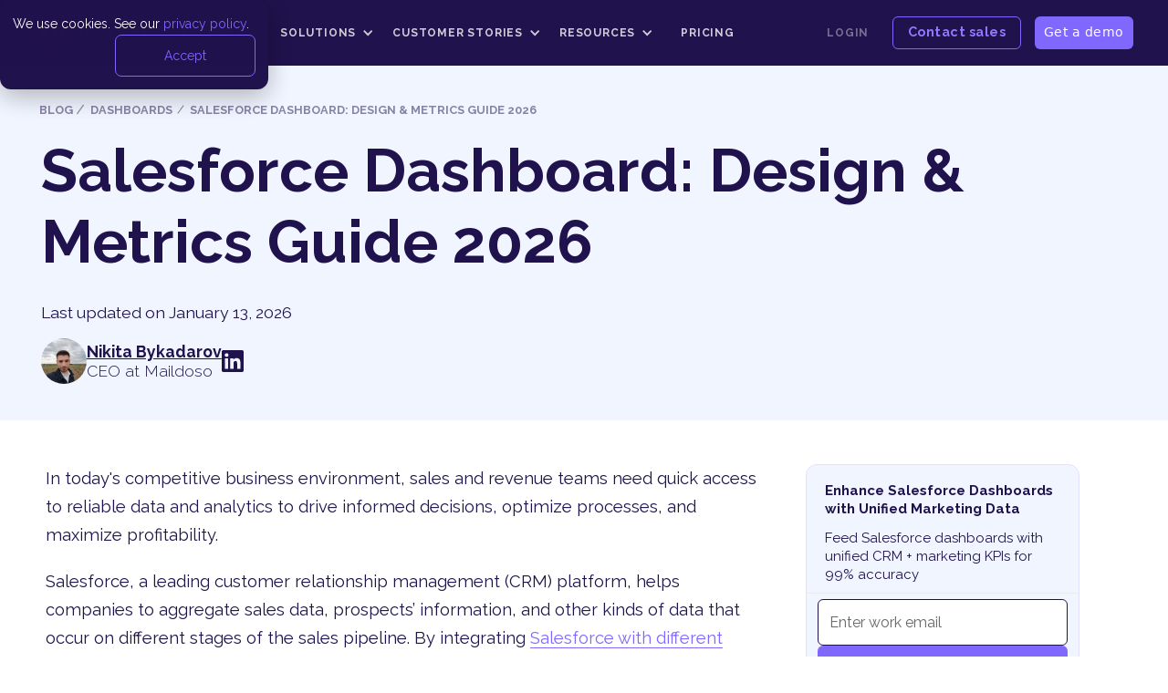

--- FILE ---
content_type: text/html; charset=utf-8
request_url: https://improvado.io/blog/salesforce-dashboard
body_size: 31845
content:
<!DOCTYPE html>
<!-- Last Published: Tue Jan 13 2026 03:44:08 GMT+0000 (Coordinated Universal Time) --><html data-wf-collection="65d4b5b282cb15683c9d8e11" data-wf-domain="improvado.io" data-wf-item-slug="salesforce-dashboard" data-wf-page="65d4b5b282cb15683c9d8da6" data-wf-site="593ed35b7e7f144e5e0ec373" lang="en"><head><meta charset="utf-8"/><title>Salesforce Dashboards: How to Build &amp; Use [2026]</title><meta content="Salesforce dashboard: Unlock valuable insights with comprehensive design, metrics, and best practices for your business in 2026." name="description"/><meta content="Salesforce Dashboard: Design &amp; Metrics Guide 2026" property="og:title"/><meta content="Salesforce dashboard: Unlock valuable insights with comprehensive design, metrics, and best practices for your business in 2026." property="og:description"/><meta content="https://improvado.io/5a1eb87c9afe1000014a4c7d/6838d31c4c87ffac81ee6be9_642becd70bb3f025ce51b27e_cover-salesforce-dash.png" property="og:image"/><meta content="Salesforce Dashboard: Design &amp; Metrics Guide 2026" property="twitter:title"/><meta content="Salesforce dashboard: Unlock valuable insights with comprehensive design, metrics, and best practices for your business in 2026." property="twitter:description"/><meta content="https://improvado.io/5a1eb87c9afe1000014a4c7d/6838d31c4c87ffac81ee6be9_642becd70bb3f025ce51b27e_cover-salesforce-dash.png" property="twitter:image"/><meta content="website" property="og:type"/><meta content="summary_large_image" name="twitter:card"/><meta content="width=device-width, initial-scale=1" name="viewport"/><meta content="pT1_0CH8MJd_Ts2DKIIuJ_sAhP798XKIqeDuSWqI6SI" name="google-site-verification"/><link crossorigin="anonymous" href="https://cdn.prod.website-files.com/593ed35b7e7f144e5e0ec373/css/improvado-new.shared.6a93c43d4.min.css" integrity="sha384-apPEPUmyTPvDtP6swW9KdcdHudx1NhcXSwbC2Ow5Din1YpecAG/bkCA9rDFxEctV" rel="stylesheet" type="text/css"/><link crossorigin="anonymous" href="https://cdn.prod.website-files.com/593ed35b7e7f144e5e0ec373/css/improvado-new.65d4b5b282cb15683c9d8da6-074f77a55.min.css" integrity="sha384-2tkde9YTEp20IXt0yeDtlq4uWq2zg7BhZ+fh8/qY9wLb3b2jX0vvUfRPXTqSF6iY" rel="stylesheet" type="text/css"/><link href="https://fonts.googleapis.com" rel="preconnect"/><link crossorigin="anonymous" href="https://fonts.gstatic.com" rel="preconnect"/><script src="https://ajax.googleapis.com/ajax/libs/webfont/1.6.26/webfont.js" type="text/javascript"></script><script type="text/javascript">WebFont.load({  google: {    families: ["Great Vibes:400","Open Sans:300,300italic,400,400italic,600,600italic,700,700italic,800,800italic","Montserrat:100,100italic,200,200italic,300,300italic,400,400italic,500,500italic,600,600italic,700,700italic,800,800italic,900,900italic","Oswald:200,300,400,500,600,700","Raleway:300,regular,700,900"]  }});</script><script type="text/javascript">!function(o,c){var n=c.documentElement,t=" w-mod-";n.className+=t+"js",("ontouchstart"in o||o.DocumentTouch&&c instanceof DocumentTouch)&&(n.className+=t+"touch")}(window,document);</script><link href="https://improvado.io/593ed35b7e7f144e5e0ec373/5cbe4057c0a50299b4b7bb69_fav.png" rel="shortcut icon" type="image/x-icon"/><link href="https://improvado.io/593ed35b7e7f144e5e0ec373/6079d259771c42e9efaeef1d_emblem_p_23_1%201%20(1).png" rel="apple-touch-icon"/><link href="https://improvado.io/blog/salesforce-dashboard" rel="canonical"/><link href="rss.xml" rel="alternate" title="RSS Feed" type="application/rss+xml"/><!-- performance optimization - Zarema K - 12.06.2025 -->
<link as="font" crossorigin="" href="https://fonts.gstatic.com/s/raleway/v36/1Ptug8zYS_SKggPNyC0IT4ttDfA.woff2" rel="preload" type="font/woff2"/>
<!-- end of performance optimization -->
<meta content="FgNTL8IKe9VFr4fOXxEdMFyQHiYTZwCAw2mUqBCVSQk" name="google-site-verification"/>
<meta content="TBcLimkKgbSKTziub2wBEp37bWPdnsZT5y3kLm-iwxM" name="google-site-verification"/>
<meta content="_Z_MZCX3b0WthDnGqGsbBLPF556vFPRXigp-PTn3KJ0" name="google-site-verification"/>
<meta content="4kebqf2uv6svncn02xkyolk5ejystl" name="facebook-domain-verification"/>
<!-- Font swap test - Nick, 17.12.2024 to make it works on the speed of light!
<style>
  @import url('https://fonts.googleapis.com/css2?family=Raleway&display=swap');
</style>
 -->
<!-- MD5 script hashing algorithm in JavaScript -->
<!-- Used: -->
<!-- Hubspot Form -->
<script>
!function(n){var r=function(n,r){var t=n[0],c=n[1],i=n[2],a=n[3];t=o(t,c,i,a,r[0],7,-680876936),a=o(a,t,c,i,r[1],12,-389564586),i=o(i,a,t,c,r[2],17,606105819),c=o(c,i,a,t,r[3],22,-1044525330),t=o(t,c,i,a,r[4],7,-176418897),a=o(a,t,c,i,r[5],12,1200080426),i=o(i,a,t,c,r[6],17,-1473231341),c=o(c,i,a,t,r[7],22,-45705983),t=o(t,c,i,a,r[8],7,1770035416),a=o(a,t,c,i,r[9],12,-1958414417),i=o(i,a,t,c,r[10],17,-42063),c=o(c,i,a,t,r[11],22,-1990404162),t=o(t,c,i,a,r[12],7,1804603682),a=o(a,t,c,i,r[13],12,-40341101),i=o(i,a,t,c,r[14],17,-1502002290),c=o(c,i,a,t,r[15],22,1236535329),t=u(t,c,i,a,r[1],5,-165796510),a=u(a,t,c,i,r[6],9,-1069501632),i=u(i,a,t,c,r[11],14,643717713),c=u(c,i,a,t,r[0],20,-373897302),t=u(t,c,i,a,r[5],5,-701558691),a=u(a,t,c,i,r[10],9,38016083),i=u(i,a,t,c,r[15],14,-660478335),c=u(c,i,a,t,r[4],20,-405537848),t=u(t,c,i,a,r[9],5,568446438),a=u(a,t,c,i,r[14],9,-1019803690),i=u(i,a,t,c,r[3],14,-187363961),c=u(c,i,a,t,r[8],20,1163531501),t=u(t,c,i,a,r[13],5,-1444681467),a=u(a,t,c,i,r[2],9,-51403784),i=u(i,a,t,c,r[7],14,1735328473),c=u(c,i,a,t,r[12],20,-1926607734),t=e(t,c,i,a,r[5],4,-378558),a=e(a,t,c,i,r[8],11,-2022574463),i=e(i,a,t,c,r[11],16,1839030562),c=e(c,i,a,t,r[14],23,-35309556),t=e(t,c,i,a,r[1],4,-1530992060),a=e(a,t,c,i,r[4],11,1272893353),i=e(i,a,t,c,r[7],16,-155497632),c=e(c,i,a,t,r[10],23,-1094730640),t=e(t,c,i,a,r[13],4,681279174),a=e(a,t,c,i,r[0],11,-358537222),i=e(i,a,t,c,r[3],16,-722521979),c=e(c,i,a,t,r[6],23,76029189),t=e(t,c,i,a,r[9],4,-640364487),a=e(a,t,c,i,r[12],11,-421815835),i=e(i,a,t,c,r[15],16,530742520),c=e(c,i,a,t,r[2],23,-995338651),t=f(t,c,i,a,r[0],6,-198630844),a=f(a,t,c,i,r[7],10,1126891415),i=f(i,a,t,c,r[14],15,-1416354905),c=f(c,i,a,t,r[5],21,-57434055),t=f(t,c,i,a,r[12],6,1700485571),a=f(a,t,c,i,r[3],10,-1894986606),i=f(i,a,t,c,r[10],15,-1051523),c=f(c,i,a,t,r[1],21,-2054922799),t=f(t,c,i,a,r[8],6,1873313359),a=f(a,t,c,i,r[15],10,-30611744),i=f(i,a,t,c,r[6],15,-1560198380),c=f(c,i,a,t,r[13],21,1309151649),t=f(t,c,i,a,r[4],6,-145523070),a=f(a,t,c,i,r[11],10,-1120210379),i=f(i,a,t,c,r[2],15,718787259),c=f(c,i,a,t,r[9],21,-343485551),n[0]=l(t,n[0]),n[1]=l(c,n[1]),n[2]=l(i,n[2]),n[3]=l(a,n[3])},t=function(n,r,t,o,u,e){return r=l(l(r,n),l(o,e)),l(r<<u|r>>>32-u,t)},o=function(n,r,o,u,e,f,c){return t(r&o|~r&u,n,r,e,f,c)},u=function(n,r,o,u,e,f,c){return t(r&u|o&~u,n,r,e,f,c)},e=function(n,r,o,u,e,f,c){return t(r^o^u,n,r,e,f,c)},f=function(n,r,o,u,e,f,c){return t(o^(r|~u),n,r,e,f,c)},c=function(n){var t,o=n.length,u=[1732584193,-271733879,-1732584194,271733878];for(t=64;t<=n.length;t+=64)r(u,i(n.substring(t-64,t)));n=n.substring(t-64);var e=[0,0,0,0,0,0,0,0,0,0,0,0,0,0,0,0];for(t=0;t<n.length;t++)e[t>>2]|=n.charCodeAt(t)<<(t%4<<3);if(e[t>>2]|=128<<(t%4<<3),t>55)for(r(u,e),t=0;16>t;t++)e[t]=0;return e[14]=8*o,r(u,e),u},i=function(n){var r,t=[];for(r=0;64>r;r+=4)t[r>>2]=n.charCodeAt(r)+(n.charCodeAt(r+1)<<8)+(n.charCodeAt(r+2)<<16)+(n.charCodeAt(r+3)<<24);return t},a="0123456789abcdef".split(""),d=function(n){for(var r="",t=0;4>t;t++)r+=a[n>>8*t+4&15]+a[n>>8*t&15];return r},h=function(n){for(var r=0;r<n.length;r++)n[r]=d(n[r]);return n.join("")},v=n.md5=function(n){return h(c(n))},l=function(n,r){return n+r&4294967295};if("5d41402abc4b2a76b9719d911017c592"!=v("hello"))var l=function(n,r){var t=(65535&n)+(65535&r),o=(n>>16)+(r>>16)+(t>>16);return o<<16|65535&t}}(window);
</script>
<!-- End MD5 script -->
<!-- start Mixpanel -->
<script type="text/javascript">
  MIXPANEL_CUSTOM_LIB_URL = 'https://adblock-proxy.tools.improvado.io/mix_scirpt.js';
  (function(e,a){if(!a.__SV){var b=window;try{var c,l,i,j=b.location,g=j.hash;c=function(a,b){return(l=a.match(RegExp(b+"=([^&]*)")))?l[1]:null};g&&c(g,"state")&&(i=JSON.parse(decodeURIComponent(c(g,"state"))),"mpeditor"===i.action&&(b.sessionStorage.setItem("_mpcehash",g),history.replaceState(i.desiredHash||"",e.title,j.pathname+j.search)))}catch(m){}var k,h;window.mixpanel=a;a._i=[];a.init=function(b,c,f){function e(b,a){var c=a.split(".");2==c.length&&(b=b[c[0]],a=c[1]);b[a]=function(){b.push([a].concat(Array.prototype.slice.call(arguments,
0)))}}var d=a;"undefined"!==typeof f?d=a[f]=[]:f="mixpanel";d.people=d.people||[];d.toString=function(b){var a="mixpanel";"mixpanel"!==f&&(a+="."+f);b||(a+=" (stub)");return a};d.people.toString=function(){return d.toString(1)+".people (stub)"};k="disable time_event track track_pageview track_links track_forms register register_once alias unregister identify name_tag set_config reset people.set people.set_once people.unset people.increment people.append people.union people.track_charge people.clear_charges people.delete_user".split(" ");
for(h=0;h<k.length;h++)e(d,k[h]);a._i.push([b,c,f])};a.__SV=1.2;b=e.createElement("script");b.type="text/javascript";b.async=!0;b.src="undefined"!==typeof MIXPANEL_CUSTOM_LIB_URL?MIXPANEL_CUSTOM_LIB_URL:"file:"===e.location.protocol&&"//cdn.mxpnl.com/libs/mixpanel-2-latest.min.js".match(/^\/\//)?"https://cdn.mxpnl.com/libs/mixpanel-2-latest.min.js":"//cdn.mxpnl.com/libs/mixpanel-2-latest.min.js";c=e.getElementsByTagName("script")[0];c.parentNode.insertBefore(b,c)}})(document,window.mixpanel||[]);
</script>
<!-- end Mixpanel -->
<!-- Start of HubSpot Embed Code -->
<script async="" defer="" id="hs-script-loader" src="//js.hs-scripts.com/24166888.js" type="text/javascript"></script>
<!-- End of HubSpot Embed Code -->
<!-- start ashrefs -->
<meta content="2431a12c5575937c40ad29ee761eaecbeb6c7c64082f1a0d6d1202b29e47a9dd" name="ahrefs-site-verification"/>
<!-- end ashrefs -->
<style>
  .dropdown-list.w--open{
    opacity:1;
  }
</style>
<!-- Google Tag Manager -->
<script>(function(w,d,s,l,i){w[l]=w[l]||[];w[l].push({'gtm.start':
new Date().getTime(),event:'gtm.js'});var f=d.getElementsByTagName(s)[0],
j=d.createElement(s),dl=l!='dataLayer'?'&l='+l:'';j.async=true;j.src=
'/_tag/?id='+i+dl;f.parentNode.insertBefore(j,f);
})(window,document,'script','dataLayer','');</script>
<!-- End Google Tag Manager -->
<meta content="" name="robots">
<meta content="https://improvado.io/blog/salesforce-dashboard" property="og:url"/>
<script type="application/ld+json">
    {
      "@context": "https://schema.org",
      "@type": "BlogPosting",
      "headline": "Salesforce Dashboard: Design &amp; Metrics Guide 2026",
      "dateModified": "2026-01-13T07:39:32-08:00",
      "datePublished": "2023-04-04T02:24:51-07:00",
      "image": [
        "https://cdn.prod.website-files.com/5a1eb87c9afe1000014a4c7d/6838d31c4c87ffac81ee6be9_642becd70bb3f025ce51b27e_cover-salesforce-dash.png"
      ],
      "author": {
          "@type": "Person",
          "identifier": "nikita-bykadarov",
          "name": "Nikita Bykadarov",
          "url": "https://improvado.io/blog-authors/nikita-bykadarov",
          "jobTitle": "CEO at Maildoso",
          "description": "Nikita is a seasoned digital marketing professional with over 15 years of experience. Throughout his career, he has played a pivotal role in driving growth for some of the world’s most recognizable brands, including McDonald’s, PepsiCo, Renault, and Nissan. Nikita shares his insights on the latest trends in marketing, striving to help others succeed in the field.",
          "image": ["https://cdn.prod.website-files.com/5a1eb87c9afe1000014a4c7d/654f697bf6654b9490e8e590_62e11800310359cd9c4e8ffd_Nikita%2520Bykadarov.png"]
      },
      "publisher": {
          "@type": "Organization",
          "name": "Improvado",
          "legalName": "Improvado Inc.",
          "logo": {
              "@type": "ImageObject",
              "url": "https://improvado.io/logo.png"
          }
      }
    }
</script>
<style>
#c{left:5%; Top:0%}
.abs {position: absolute; z-index:0}
.left {left: 5px};
#svg{background:transparent;width: auto; height: 50%;}
.w-richtext-figure-type-image > div { width: 100%; }
.w-richtext figure.w-richtext-figure-type-image, .w-richtext figure[data-rt-type="image"] { display: block !important; }
.w-richtext.c-rich-text-blog figure.w-richtext-figure-type-image > figcaption { 
	display: block !important; 
}
</style>
<script>    
    (function(src, cb) {
        var s = document.createElement('script');
        s.setAttribute('src', src);
        s.setAttribute("defer", "defer");
        s.onload = cb;
        (document.head || document.body).appendChild(s);
    })('https://ucarecdn.com/libs/blinkloader/3.x/blinkloader.min.js', function() {
    		// window width
        const width = window.screen.width;
        // set image resolution
        let size = 900;
        if (width > 1000) {
          size = 1200;
        } else if (width > 1200) {
          size = 1200;
        } else if (width <= 500) {
          size = 700;
        } else if (width <= 400) {
          size = 600;
        }
    
        window.Blinkloader.optimize({
            "pubkey": "e114cd9575c15c791957",
            "responsive": true,
            "smartCompression": true,
            "retina": true,
            "webp": true,
            "fadeIn": true,
            "lazyload": true,
            beforeRender: function(node) {
              //node.src = node.src.replace(/resize\/[0-9]*x/, `resize/${size}x`)
              
              // node is a DOM element of the rendered image
              console.log(node);

              // add special effects or remove preloading overlays
              node.classList.add('cool-transition')
  					}
        });
    })
</script>
<style>
  .uui-faq02_accordion-2 .c-h3 {
		font-size: 1.75rem !important;
  }
</style>
<style data-info="table">
.docs-table {
  border-radius: 10px;
  font-family: "Raleway", sans-serif;
  border-collapse: collapse;
  width: 100%;
  border-style: hidden;
  box-shadow: 0 0 0 1px #dfdfdf;
  margin: 5px 0;
  margin-bottom: 3vh;
  color: #000000cc; /*default: #000*/
  background-color: #f9fafd; /*default: #f3f4fb*/
  border: none;
}

.docs-table > thead {
  background-color: transparent;
}
.docs-table > tbody {
  border: none;
}
.docs-table > tbody tr {
  border: none;
}
.docs-table > tbody tr:last-child td {
  border-bottom: none;
}

.docs-table thead tr {
  background-color: #e6dbf5;
}

.docs-table td,
.docs-table th {
  border: none;
  border-bottom: 1px solid #dcd9f1; /*default: #dcd9f1*/
  text-align: left;
  padding: 8px 12px;
  font-family: "Open Sans", sans-serif;
}

.docs-table th {
  padding: 12px;
  border-bottom: 1px solid #ccc; /*default: #c4c1c1*/
  color: #000000cc;
  font-weight: 600;
}

.docs-table--separated td {
  border-right: 1px solid #dcd9f1;
}

.docs-table--separated th {
  border-right: 1px solid #ccc; /*default: #c4c1c1*/
  text-align: left;
}

/* XL SIZE */
.docs-table--xl th {
  font-size: 14px;
  padding: 8px 6px;
}
.docs-table--xl td {
  font-size: 14px;
  padding: 8px 6px;
}

.docs-table thead tr:first-child th:first-child {
  border-top-left-radius: 10px;
}

.docs-table thead tr:first-child th:last-child {
  border-top-right-radius: 10px;
}
@media (max-width: 768px) {
  .docs-table {
    min-width: 768px;
    margin-bottom: 0;
  }
  .w-embed:has(.docs-table) {
    overflow-x: scroll;
    margin-bottom: 15px;
  }
}
</style></meta></head><body><div class="navbar9_component-core is-custom-sticky-nav-core w-nav" data-animation="default" data-collapse="medium" data-duration="400" data-easing="ease" data-easing2="ease" data-w-id="50af6530-b3dd-0f95-7b38-09d77d5d069c" fs-scrolldisable-element="smart-nav" role="banner"><header class="navbar9_container-core"><a class="navbar9_logo-link w-nav-brand" href="https://improvado.io/"><img alt="" class="navbar9_logo" sizes="(max-width: 479px) 92vw, 127px" src="https://improvado.io/593ed35b7e7f144e5e0ec373/64e89223482a7461e2c0116a_logo_main_color%20(2).png" srcset="https://improvado.io/593ed35b7e7f144e5e0ec373/64e89223482a7461e2c0116a_logo_main_color%20(2)-p-500.png 500w, https://improvado.io/593ed35b7e7f144e5e0ec373/64e89223482a7461e2c0116a_logo_main_color%20(2).png 918w" width="127"/></a><div class="navbar9_menu-core w-nav-menu" role="navigation"><nav class="navbar9_menu-left"><div class="c-dropdown-01 w-dropdown" data-delay="19" data-hover="true"><div class="c-dropdown_toggle-01 w-dropdown-toggle"><div class="icon-16 w-icon-dropdown-toggle"></div><div class="c-nav-text-05">Product</div></div><nav class="navbar6_dropdown-list w-dropdown-list"><div class="navbar6_container"><div class="navbar6_dropdown-content"><div class="navbar6_dropdown-content-left-copy-copy"><div class="navbar6_dropdown-column"><div class="navbar6_dropdown-content-wrapper z-index-1"><div class="c-text-label is-label-s is-h-c-n-1 is-show">Platform</div><div class="c-nav-menu_dropdown_group"><a class="c-nav-menu_dropdown_item is-n-h-c-1 w-inline-block" href="/products/connect-extract"><img alt="" class="hide" loading="lazy" src="https://improvado.io/593ed35b7e7f144e5e0ec373/6567994fd3d0c4059df46303_cio%20ce.png" width="32"/><div class="icon-embed-small w-embed"><svg aria-hidden="true" class="iconify iconify--ph" height="100%" preserveaspectratio="xMidYMid meet" role="img" viewbox="0 0 256 256" width="100%" xmlns="http://www.w3.org/2000/svg" xmlns:xlink="http://www.w3.org/1999/xlink"><path d="M128 24a104 104 0 1 0 104 104A104.11 104.11 0 0 0 128 24m0 192a88 88 0 1 1 88-88a88.1 88.1 0 0 1-88 88m12-136v96a8 8 0 0 1-16 0V95l-11.56 7.71a8 8 0 1 1-8.88-13.32l24-16A8 8 0 0 1 140 80" fill="currentColor"></path></svg></div><div class="spacer-small is-5px"></div><div class="div-block-158"><div class="c-menu-item-text">Data Extraction and Loading </div><p class="c-paragraph is-p-s is-h-n-c-1">Gather data from online and offline sources</p></div></a><a class="c-nav-menu_dropdown_item is-n-h-c-1 w-inline-block" href="/products/transform-model"><img alt="" class="hide" loading="lazy" src="https://improvado.io/593ed35b7e7f144e5e0ec373/65679cb2bf1a738e7500e682_ico%20up.png" width="32"/><div class="icon-embed-small w-embed"><svg aria-hidden="true" class="iconify iconify--ph" height="100%" preserveaspectratio="xMidYMid meet" role="img" viewbox="0 0 256 256" width="100%" xmlns="http://www.w3.org/2000/svg" xmlns:xlink="http://www.w3.org/1999/xlink"><path d="M128 24a104 104 0 1 0 104 104A104.11 104.11 0 0 0 128 24m0 192a88 88 0 1 1 88-88a88.1 88.1 0 0 1-88 88m25.56-92.74L120 168h32a8 8 0 0 1 0 16h-48a8 8 0 0 1-6.4-12.8l43.17-57.56a16 16 0 1 0-27.86-15a8 8 0 0 1-15.09-5.34a32 32 0 1 1 55.74 29.93Z" fill="currentColor"></path></svg></div><div class="spacer-small is-5px"></div><div class="div-block-158"><div class="c-menu-item-text">Data Transformation</div><p class="c-paragraph is-p-s is-h-n-c-1">Get a quality dataset ready for further analysis</p></div></a><a class="c-nav-menu_dropdown_item is-n-h-c-1 w-inline-block" href="/products/marketing-data-governance"><img alt="" class="hide" loading="lazy" src="https://improvado.io/593ed35b7e7f144e5e0ec373/6567979b32121ef1c813ab54_1%20(10).png" width="32"/><div class="icon-embed-small-3 w-embed"><svg aria-hidden="true" class="iconify iconify--ph" height="100%" preserveaspectratio="xMidYMid meet" role="img" viewbox="0 0 256 256" width="100%" xmlns="http://www.w3.org/2000/svg" xmlns:xlink="http://www.w3.org/1999/xlink"><path d="M128 24a104 104 0 1 0 104 104A104.11 104.11 0 0 0 128 24m0 192a88 88 0 1 1 88-88a88.1 88.1 0 0 1-88 88m32-64a36 36 0 0 1-61.71 25.19A8 8 0 1 1 109.71 166A20 20 0 1 0 124 132a8 8 0 0 1-6.55-12.59L136.63 92H104a8 8 0 0 1 0-16h48a8 8 0 0 1 6.55 12.59l-21 30A36.07 36.07 0 0 1 160 152" fill="currentColor"></path></svg></div><div class="spacer-small is-5px"></div><div class="div-block-158"><div class="c-menu-item-text"><span id="typetext">Marketing Data Governance</span></div><p class="c-paragraph is-p-s is-h-n-c-1">Get notified of any data, campaign or ops issues</p></div></a><a class="c-nav-menu_dropdown_item is-n-h-c-1 w-inline-block" href="/products/discovery-insights"><img alt="" class="hide" loading="lazy" src="https://improvado.io/593ed35b7e7f144e5e0ec373/65679a17926355764d4f88fa_ci%20is.png" width="32"/><div class="icon-embed-small-3 w-embed"><svg aria-hidden="true" class="iconify iconify--ph" height="100%" preserveaspectratio="xMidYMid meet" role="img" viewbox="0 0 256 256" width="100%" xmlns="http://www.w3.org/2000/svg" xmlns:xlink="http://www.w3.org/1999/xlink"><path d="M128 24a104 104 0 1 0 104 104A104.11 104.11 0 0 0 128 24m0 192a88 88 0 1 1 88-88a88.1 88.1 0 0 1-88 88m32-72h-8V80a8 8 0 0 0-14.31-4.91l-56 72A8 8 0 0 0 88 160h48v16a8 8 0 0 0 16 0v-16h8a8 8 0 0 0 0-16m-24 0h-31.64L136 103.32Z" fill="currentColor"></path></svg></div><div class="spacer-small is-5px"></div><div class="div-block-158"><div class="c-menu-item-text">Reporting &amp; Insights</div><p class="c-paragraph is-p-s is-h-n-c-1">Easily analyze data and discover actionable insights</p></div></a><a class="c-nav-menu_dropdown_item is-n-h-c-1 w-inline-block" href="/products/ai-agent"><div class="icon-embed-small-3 w-embed"><svg aria-hidden="true" class="iconify iconify--ph" height="100%" preserveaspectratio="xMidYMid meet" role="img" viewbox="0 0 256 256" width="100%" xmlns="http://www.w3.org/2000/svg" xmlns:xlink="http://www.w3.org/1999/xlink"><path d="M128 24a104 104 0 1 0 104 104A104.11 104.11 0 0 0 128 24m0 192a88 88 0 1 1 88-88a88.1 88.1 0 0 1-88 88m-9.22-128l-4.19 25.14A38.8 38.8 0 0 1 124 112a36 36 0 0 1 0 72a35.54 35.54 0 0 1-25.71-10.4a8 8 0 1 1 11.42-11.2A19.73 19.73 0 0 0 124 168a20 20 0 0 0 0-40a19.73 19.73 0 0 0-14.29 5.6a8 8 0 0 1-13.6-6.92l8-48A8 8 0 0 1 112 72h40a8 8 0 0 1 0 16Z" fill="currentColor"></path></svg></div><div class="spacer-small is-5px"></div><div class="div-block-158"><div class="c-menu-item-text">AI Agent</div><p class="c-paragraph is-p-s is-h-n-c-1">Solve your marketing analytics challenges in a few prompts</p></div></a></div></div></div><div class="navbar6_dropdown-column"><div class="navbar6_dropdown-content-wrapper z-index-1"><div class="c-text-label is-label-s is-h-c-n-1 is-show">Integrations</div><div class="c-nav-menu_dropdown_group" id="w-node-_50af6530-b3dd-0f95-7b38-09d77d5d06dd-7d5d069c"><a class="c-nav-menu_dropdown_item is-n-h-c-1 w-inline-block" href="/integrations"><img alt="" loading="lazy" src="https://improvado.io/593ed35b7e7f144e5e0ec373/657caf3bc47ccf6ab67b809c_Frame%201281%20(1).png" width="32"/><div class="spacer-small is-5px"></div><div class="div-block-158"><div class="c-menu-item-text">Data Sources</div><p class="c-paragraph is-p-s is-h-n-c-1">Explore our collection of pre-built sources</p></div></a><a class="c-nav-menu_dropdown_item is-n-h-c-1 w-inline-block" href="/catalog/data-warehouses"><img alt="" loading="lazy" src="https://improvado.io/593ed35b7e7f144e5e0ec373/656796cde8bc371dacdbfd8e_ico%20db.png" width="32"/><div class="spacer-small is-5px"></div><div class="div-block-158"><div class="c-menu-item-text">Data Warehouses</div><p class="c-paragraph is-p-s is-h-n-c-1">Organize data in your preferred storage</p></div></a><a class="c-nav-menu_dropdown_item is-n-h-c-1 w-inline-block" href="/catalog/reporting-tools"><img alt="" loading="lazy" src="https://improvado.io/593ed35b7e7f144e5e0ec373/656797e6e8bc371dacdcef2c_1%20(11).png"/><div class="spacer-small is-5px"></div><div class="div-block-158"><div class="c-menu-item-text">Reporting Tools</div><p class="c-paragraph is-p-s is-h-n-c-1">Analyze data via dashboards for any BI tool</p></div></a></div></div></div></div><div class="navbar6_dropdown-content-right"><div class="navbar6_dropdown-content-wrapper z-index-1"><div class="c-text-label is-label-s is-h-c-n-1">NEW</div><div class="navbar6_dropdown-blog-item-wrapper"><a class="link-block-28 w-inline-block" href="/solutions/mmm"><div class="c-nav-menu_dropdown_item is-n-h-c-1 is-new"><div class="icon-embed-xsmall w-embed"><svg aria-hidden="true" class="iconify iconify--ic" height="100%" preserveaspectratio="xMidYMid meet" role="img" viewbox="0 0 24 24" width="100%" xmlns="http://www.w3.org/2000/svg" xmlns:xlink="http://www.w3.org/1999/xlink"><path d="M12 4c4.41 0 8 3.59 8 8s-3.59 8-8 8s-8-3.59-8-8s3.59-8 8-8m0-2C6.48 2 2 6.48 2 12s4.48 10 10 10s10-4.48 10-10S17.52 2 12 2m2 8H7v2h7zm0-3H7v2h7zm-7 8h3v-2H7zm12-1.59L17.59 12l-3.54 3.54l-1.41-1.41l-1.41 1.41l2.83 2.83z" fill="currentColor"></path></svg></div><div class="spacer-small is-5px"></div><div><div class="c-menu-item-text">Marketing Mix Modeling </div></div></div></a></div></div><div class="navbar6_dropdown-background-layer"></div></div></div></div></nav></div><div class="c-dropdown-01 w-dropdown" data-delay="19" data-hover="true"><div class="c-dropdown_toggle-01 w-dropdown-toggle"><div class="icon-16 w-icon-dropdown-toggle"></div><div class="c-nav-text-05">Solutions</div></div><nav class="navbar6_dropdown-list w-dropdown-list"><div class="navbar6_container is-test"><div class="navbar6_dropdown-content"><div class="navbar6_dropdown-content-left-copy-copy"><div class="navbar6_dropdown-column"><div class="navbar6_dropdown-content-wrapper z-index-1"><div class="c-text-label is-label-s is-h-c-n-1">Solution by role</div><div class="navbar9_dropdown-link-list-copy"><a class="navbar9_dropdown-link c-nav-menu_dropdown_item-2 is-n-h-c-1 updated-industries w-inline-block" href="/solutions/marketers"><div class="navbar9_icon-wrapper"><div class="icon-embed-xsmall text-mobile-color w-embed"><svg aria-hidden="true" class="iconify iconify--tabler" height="100%" preserveaspectratio="xMidYMid meet" role="img" viewbox="0 0 24 24" width="100%" xmlns="http://www.w3.org/2000/svg" xmlns:xlink="http://www.w3.org/1999/xlink"><g fill="none" stroke="currentColor" stroke-linecap="round" stroke-linejoin="round" stroke-width="2"><path d="M18 8a3 3 0 0 1 0 6m-8-6v11a1 1 0 0 1-1 1H8a1 1 0 0 1-1-1v-5"></path><path d="m12 8l4.524-3.77A.9.9 0 0 1 18 4.922v12.156a.9.9 0 0 1-1.476.692L12 14H4a1 1 0 0 1-1-1V9a1 1 0 0 1 1-1z"></path></g></svg></div></div><div class="navbar9_item-text"><div class="c-menu-item-text">Marketers</div><p class="text-size-small-copy hide-mobile-landscape">Maximize and prove your marketing ROI</p></div></a><a class="navbar9_dropdown-link c-nav-menu_dropdown_item-2 is-n-h-c-1 updated-industries w-inline-block" href="/solutions/analysts" id="w-node-_50af6530-b3dd-0f95-7b38-09d77d5d0714-7d5d069c"><div class="navbar9_icon-wrapper"><div class="icon-embed-xsmall text-mobile-color w-embed"><svg aria-hidden="true" class="iconify iconify--ic" height="100%" preserveaspectratio="xMidYMid meet" role="img" viewbox="0 0 24 24" width="100%" xmlns="http://www.w3.org/2000/svg" xmlns:xlink="http://www.w3.org/1999/xlink"><path d="M19 3H5c-1.1 0-2 .9-2 2v14c0 1.1.9 2 2 2h14c1.1 0 2-.9 2-2V5c0-1.1-.9-2-2-2zm0 16H5V5h14v14z" fill="currentColor"></path><path d="M7 12h2v5H7zm8-5h2v10h-2zm-4 7h2v3h-2zm0-4h2v2h-2z" fill="currentColor"></path></svg></div></div><div class="navbar9_item-text"><div class="c-menu-item-text">Analysts</div><p class="text-size-small-copy hide-mobile-landscape">Solve data pipelines for any marketing use case</p></div></a><a class="navbar9_dropdown-link c-nav-menu_dropdown_item-2 is-n-h-c-1 updated-industries w-inline-block" href="/solutions/leadership"><div class="navbar9_icon-wrapper"><div class="icon-embed-xsmall text-mobile-color w-embed"><svg aria-hidden="true" class="iconify iconify--iconoir" height="100%" preserveaspectratio="xMidYMid meet" role="img" viewbox="0 0 24 24" width="100%" xmlns="http://www.w3.org/2000/svg" xmlns:xlink="http://www.w3.org/1999/xlink"><path d="M15 21H9v-8.4a.6.6 0 0 1 .6-.6h4.8a.6.6 0 0 1 .6.6zm5.4 0H15v-2.9a.6.6 0 0 1 .6-.6h4.8a.6.6 0 0 1 .6.6v2.3a.6.6 0 0 1-.6.6M9 21v-4.9a.6.6 0 0 0-.6-.6H3.6a.6.6 0 0 0-.6.6v4.3a.6.6 0 0 0 .6.6zm1.806-15.887l.909-1.927a.312.312 0 0 1 .57 0l.91 1.927l2.032.311c.261.04.365.376.176.568l-1.47 1.5l.347 2.118c.044.272-.228.48-.462.351l-1.818-1l-1.818 1c-.233.128-.506-.079-.462-.351l.347-2.118l-1.47-1.5c-.19-.192-.085-.528.175-.568z" fill="none" stroke="currentColor" stroke-linecap="round" stroke-linejoin="round" stroke-width="1.5"></path></svg></div></div><div class="navbar9_item-text"><div class="c-menu-item-text">Leadership<br/></div><p class="text-size-small-copy hide-mobile-landscape">Gain full visibility over your marketing performance</p></div></a></div></div><div class="navbar6_dropdown-content-wrapper z-index-1"><div class="c-text-label is-label-s is-h-c-n-1">Solution by Use Case</div><div class="navbar9_dropdown-link-list-copy"><a class="navbar9_dropdown-link c-nav-menu_dropdown_item-2 is-n-h-c-1 updated-industries w-inline-block" href="/solutions/mmm"><div class="navbar9_icon-wrapper"><div class="icon-embed-xsmall text-mobile-color w-embed"><svg aria-hidden="true" class="iconify iconify--tabler" height="100%" preserveaspectratio="xMidYMid meet" role="img" viewbox="0 0 24 24" width="100%" xmlns="http://www.w3.org/2000/svg" xmlns:xlink="http://www.w3.org/1999/xlink"><g fill="none" stroke="currentColor" stroke-linecap="round" stroke-linejoin="round" stroke-width="2"><path d="M18 8a3 3 0 0 1 0 6m-8-6v11a1 1 0 0 1-1 1H8a1 1 0 0 1-1-1v-5"></path><path d="m12 8l4.524-3.77A.9.9 0 0 1 18 4.922v12.156a.9.9 0 0 1-1.476.692L12 14H4a1 1 0 0 1-1-1V9a1 1 0 0 1 1-1z"></path></g></svg></div></div><div class="navbar9_item-text"><div class="c-menu-item-text">Marketing Mix Modeling </div><p class="text-size-small-copy hide-mobile-landscape">Maximize and prove your marketing ROI</p></div></a></div></div></div><div class="navbar6_dropdown-content-wrapper z-index-1" id="w-node-_50af6530-b3dd-0f95-7b38-09d77d5d0725-7d5d069c"><div class="c-text-label is-label-s is-h-c-n-1 is-show">Solution by Industries</div><a class="navbar9_dropdown-link c-nav-menu_dropdown_item-2 is-n-h-c-1 updated-industries is-icon w-inline-block" href="https://improvado.io/solutions/brands" id="w-node-_96723f8f-2fec-6422-65e7-7d8e35461604-7d5d069c"><div class="icon-embed-xsmall w-embed"><svg aria-hidden="true" class="iconify iconify--ic" height="100%" preserveaspectratio="xMidYMid meet" role="img" viewbox="0 0 24 24" width="100%" xmlns="http://www.w3.org/2000/svg" xmlns:xlink="http://www.w3.org/1999/xlink"><path d="M22 12c0-5.52-4.48-10-10-10S2 6.48 2 12s4.48 10 10 10s10-4.48 10-10M4 12c0-4.42 3.58-8 8-8s8 3.58 8 8s-3.58 8-8 8s-8-3.58-8-8m12 0l-4 4l-1.41-1.41L12.17 13H8v-2h4.17l-1.59-1.59L12 8z" fill="currentColor"></path></svg></div><div class="navbar9_item-text"><div class="c-menu-item-text">Brands<br/></div></div></a><a class="navbar9_dropdown-link c-nav-menu_dropdown_item-2 is-n-h-c-1 updated-industries is-icon w-inline-block" href="https://improvado.io/solutions/agencies"><div class="icon-embed-xsmall w-embed"><svg aria-hidden="true" class="iconify iconify--ic" height="100%" preserveaspectratio="xMidYMid meet" role="img" viewbox="0 0 24 24" width="100%" xmlns="http://www.w3.org/2000/svg" xmlns:xlink="http://www.w3.org/1999/xlink"><path d="M22 12c0-5.52-4.48-10-10-10S2 6.48 2 12s4.48 10 10 10s10-4.48 10-10M4 12c0-4.42 3.58-8 8-8s8 3.58 8 8s-3.58 8-8 8s-8-3.58-8-8m12 0l-4 4l-1.41-1.41L12.17 13H8v-2h4.17l-1.59-1.59L12 8z" fill="currentColor"></path></svg></div><div class="navbar9_item-text"><div class="c-menu-item-text">Agencies<br/></div></div></a><a class="navbar9_dropdown-link c-nav-menu_dropdown_item-2 is-n-h-c-1 updated-industries is-icon w-inline-block" href="https://improvado.io/solutions/entertainment"><div class="icon-embed-xsmall w-embed"><svg aria-hidden="true" class="iconify iconify--ic" height="100%" preserveaspectratio="xMidYMid meet" role="img" viewbox="0 0 24 24" width="100%" xmlns="http://www.w3.org/2000/svg" xmlns:xlink="http://www.w3.org/1999/xlink"><path d="M22 12c0-5.52-4.48-10-10-10S2 6.48 2 12s4.48 10 10 10s10-4.48 10-10M4 12c0-4.42 3.58-8 8-8s8 3.58 8 8s-3.58 8-8 8s-8-3.58-8-8m12 0l-4 4l-1.41-1.41L12.17 13H8v-2h4.17l-1.59-1.59L12 8z" fill="currentColor"></path></svg></div><div class="navbar9_item-text"><div class="c-menu-item-text">Entertainment<br/></div></div></a><a class="navbar9_dropdown-link c-nav-menu_dropdown_item-2 is-n-h-c-1 updated-industries is-icon w-inline-block" href="https://improvado.io/solutions/retail"><div class="icon-embed-xsmall w-embed"><svg aria-hidden="true" class="iconify iconify--ic" height="100%" preserveaspectratio="xMidYMid meet" role="img" viewbox="0 0 24 24" width="100%" xmlns="http://www.w3.org/2000/svg" xmlns:xlink="http://www.w3.org/1999/xlink"><path d="M22 12c0-5.52-4.48-10-10-10S2 6.48 2 12s4.48 10 10 10s10-4.48 10-10M4 12c0-4.42 3.58-8 8-8s8 3.58 8 8s-3.58 8-8 8s-8-3.58-8-8m12 0l-4 4l-1.41-1.41L12.17 13H8v-2h4.17l-1.59-1.59L12 8z" fill="currentColor"></path></svg></div><div class="navbar9_item-text"><div class="c-menu-item-text">Retail &amp; E-Commerce<br/></div></div></a><a class="navbar9_dropdown-link c-nav-menu_dropdown_item-2 is-n-h-c-1 updated-industries is-icon w-inline-block" href="https://improvado.io/solutions/healthcare"><div class="icon-embed-xsmall w-embed"><svg aria-hidden="true" class="iconify iconify--ic" height="100%" preserveaspectratio="xMidYMid meet" role="img" viewbox="0 0 24 24" width="100%" xmlns="http://www.w3.org/2000/svg" xmlns:xlink="http://www.w3.org/1999/xlink"><path d="M22 12c0-5.52-4.48-10-10-10S2 6.48 2 12s4.48 10 10 10s10-4.48 10-10M4 12c0-4.42 3.58-8 8-8s8 3.58 8 8s-3.58 8-8 8s-8-3.58-8-8m12 0l-4 4l-1.41-1.41L12.17 13H8v-2h4.17l-1.59-1.59L12 8z" fill="currentColor"></path></svg></div><div class="navbar9_item-text"><div class="c-menu-item-text">Healthcare &amp; Pharma<br/></div></div></a><a class="navbar9_dropdown-link c-nav-menu_dropdown_item-2 is-n-h-c-1 updated-industries is-icon w-inline-block" href="https://improvado.io/solutions/finance"><div class="icon-embed-xsmall w-embed"><svg aria-hidden="true" class="iconify iconify--ic" height="100%" preserveaspectratio="xMidYMid meet" role="img" viewbox="0 0 24 24" width="100%" xmlns="http://www.w3.org/2000/svg" xmlns:xlink="http://www.w3.org/1999/xlink"><path d="M22 12c0-5.52-4.48-10-10-10S2 6.48 2 12s4.48 10 10 10s10-4.48 10-10M4 12c0-4.42 3.58-8 8-8s8 3.58 8 8s-3.58 8-8 8s-8-3.58-8-8m12 0l-4 4l-1.41-1.41L12.17 13H8v-2h4.17l-1.59-1.59L12 8z" fill="currentColor"></path></svg></div><div class="navbar9_item-text"><div class="c-menu-item-text"><strong>Finance &amp; Insurance</strong><br/></div></div></a><a class="navbar9_dropdown-link c-nav-menu_dropdown_item-2 is-n-h-c-1 updated-industries is-icon w-inline-block" href="https://improvado.io/solutions/software-technology"><div class="icon-embed-xsmall w-embed"><svg aria-hidden="true" class="iconify iconify--ic" height="100%" preserveaspectratio="xMidYMid meet" role="img" viewbox="0 0 24 24" width="100%" xmlns="http://www.w3.org/2000/svg" xmlns:xlink="http://www.w3.org/1999/xlink"><path d="M22 12c0-5.52-4.48-10-10-10S2 6.48 2 12s4.48 10 10 10s10-4.48 10-10M4 12c0-4.42 3.58-8 8-8s8 3.58 8 8s-3.58 8-8 8s-8-3.58-8-8m12 0l-4 4l-1.41-1.41L12.17 13H8v-2h4.17l-1.59-1.59L12 8z" fill="currentColor"></path></svg></div><div class="navbar9_item-text"><div class="c-menu-item-text"><strong>Software &amp; Technology</strong><br/></div></div></a><a class="navbar9_dropdown-link c-nav-menu_dropdown_item-2 is-n-h-c-1 updated-industries is-icon w-inline-block" href="https://improvado.io/solutions/martech"><div class="icon-embed-xsmall w-embed"><svg aria-hidden="true" class="iconify iconify--ic" height="100%" preserveaspectratio="xMidYMid meet" role="img" viewbox="0 0 24 24" width="100%" xmlns="http://www.w3.org/2000/svg" xmlns:xlink="http://www.w3.org/1999/xlink"><path d="M22 12c0-5.52-4.48-10-10-10S2 6.48 2 12s4.48 10 10 10s10-4.48 10-10M4 12c0-4.42 3.58-8 8-8s8 3.58 8 8s-3.58 8-8 8s-8-3.58-8-8m12 0l-4 4l-1.41-1.41L12.17 13H8v-2h4.17l-1.59-1.59L12 8z" fill="currentColor"></path></svg></div><div class="navbar9_item-text"><div class="c-menu-item-text"><strong>MarTech</strong><br/></div></div></a><a class="navbar9_dropdown-link c-nav-menu_dropdown_item-2 is-n-h-c-1 updated-industries is-icon w-inline-block" href="https://improvado.io/solutions/food-beverage"><div class="icon-embed-xsmall w-embed"><svg aria-hidden="true" class="iconify iconify--ic" height="100%" preserveaspectratio="xMidYMid meet" role="img" viewbox="0 0 24 24" width="100%" xmlns="http://www.w3.org/2000/svg" xmlns:xlink="http://www.w3.org/1999/xlink"><path d="M22 12c0-5.52-4.48-10-10-10S2 6.48 2 12s4.48 10 10 10s10-4.48 10-10M4 12c0-4.42 3.58-8 8-8s8 3.58 8 8s-3.58 8-8 8s-8-3.58-8-8m12 0l-4 4l-1.41-1.41L12.17 13H8v-2h4.17l-1.59-1.59L12 8z" fill="currentColor"></path></svg></div><div class="navbar9_item-text"><div class="c-menu-item-text"><strong>Food &amp; Beverage</strong><br/></div></div></a><a class="navbar9_dropdown-link c-nav-menu_dropdown_item-2 is-n-h-c-1 updated-industries is-icon w-inline-block" href="https://improvado.io/solutions/travel-hospitality"><div class="icon-embed-xsmall w-embed"><svg aria-hidden="true" class="iconify iconify--ic" height="100%" preserveaspectratio="xMidYMid meet" role="img" viewbox="0 0 24 24" width="100%" xmlns="http://www.w3.org/2000/svg" xmlns:xlink="http://www.w3.org/1999/xlink"><path d="M22 12c0-5.52-4.48-10-10-10S2 6.48 2 12s4.48 10 10 10s10-4.48 10-10M4 12c0-4.42 3.58-8 8-8s8 3.58 8 8s-3.58 8-8 8s-8-3.58-8-8m12 0l-4 4l-1.41-1.41L12.17 13H8v-2h4.17l-1.59-1.59L12 8z" fill="currentColor"></path></svg></div><div class="navbar9_item-text"><div class="c-menu-item-text"><strong>Travel &amp; Hospitality</strong><br/></div></div></a></div></div><div class="navbar6_dropdown-content-right is-custom-width"><div class="navbar6_dropdown-content-wrapper z-index-1"><div class="c-text-label is-label-s is-h-c-n-1">Case studies</div><a class="link-block-28 w-inline-block" href="https://improvado.io/customer/chacka" id="w-node-_50af6530-b3dd-0f95-7b38-09d77d5d0737-7d5d069c"><img alt="" class="is-case" loading="lazy" src="https://improvado.io/593ed35b7e7f144e5e0ec373/6761e4e26691ce12343229d1_frame-1597881047-2-6761e4c819e6d.png" width="345"/><div class="text-weight-semibold text-align-left">Chacka Marketing achieves 90% reduction in manual reporting time</div></a><div class="button-group-4"><a class="button-37 is-link w-inline-block" href="/customers"><div>See all case studies</div><div class="icon-embed-xxsmall w-embed"><svg fill="none" height="16" viewbox="0 0 16 16" width="16" xmlns="http://www.w3.org/2000/svg">
<path d="M6 3L11 8L6 13" stroke="CurrentColor" stroke-width="1.5"></path>
</svg></div></a></div></div><div class="navbar6_dropdown-background-layer is-case-study"></div></div></div></div></nav></div><div class="c-dropdown-01 w-dropdown" data-delay="19" data-hover="true"><div class="c-dropdown_toggle-01 w-dropdown-toggle"><div class="icon-16 w-icon-dropdown-toggle"></div><div class="c-nav-text-05">Customer Stories</div></div><nav class="navbar6_dropdown-list w-dropdown-list"><div class="navbar6_container"><div class="navbar6_dropdown-content"><div class="navbar6_dropdown-content-right is-custom-width is-col"><div class="navbar6_dropdown-content-wrapper z-index-1"><a class="link-block-28 w-inline-block" href="https://improvado.io/customer/softwareone" id="w-node-_50af6530-b3dd-0f95-7b38-09d77d5d076b-7d5d069c"><img alt="" class="is-case" loading="lazy" sizes="100vw" src="https://improvado.io/593ed35b7e7f144e5e0ec373/6761e53418add0b19c4bd9c1_Frame%201597881044%20(3).png" srcset="https://improvado.io/593ed35b7e7f144e5e0ec373/6761e53418add0b19c4bd9c1_Frame%201597881044%20(3)-p-500.png 500w, https://improvado.io/593ed35b7e7f144e5e0ec373/6761e53418add0b19c4bd9c1_Frame%201597881044%20(3).png 600w" width="544"/><div class="text-weight-semibold text-align-left">Software One Gains 3x ROI from <br/>Marketing Analytics </div></a><div class="button-group-4"><a class="button-37 is-link w-inline-block" href="/customers"><div>See all case studies</div><div class="icon-embed-xxsmall w-embed"><svg fill="none" height="16" viewbox="0 0 16 16" width="16" xmlns="http://www.w3.org/2000/svg">
<path d="M6 3L11 8L6 13" stroke="CurrentColor" stroke-width="1.5"></path>
</svg></div></a></div></div></div><div class="navbar6_dropdown-content-left"><div class="navbar6_dropdown-content-wrapper z-index-1" id="w-node-_29baee9e-7392-1aef-d073-767fa548c626-7d5d069c"><div class="c-text-label is-label-s is-h-c-n-1">Case studies</div><a class="navbar9_dropdown-link c-nav-menu_dropdown_item-2 is-n-h-c-1 updated-industries is-icon w-inline-block" href="https://improvado.io/customer/signal-theory" id="w-node-_29baee9e-7392-1aef-d073-767fa548c629-7d5d069c"><div class="navbar9_item-text"><div class="c-menu-item-text">Signal Theory Nails Client Reporting with Just One Analyst on Board<br/></div></div></a><a class="navbar9_dropdown-link c-nav-menu_dropdown_item-2 is-n-h-c-1 updated-industries is-icon w-inline-block" href="https://improvado.io/customer/adcellerant" id="w-node-_76fc6365-53b1-1783-da2b-11701497d462-7d5d069c"><div class="navbar9_item-text"><div class="c-menu-item-text">AdCellerant Slashed 70% of Costs for Integration of New Data Sources<br/></div></div></a><a class="navbar9_dropdown-link c-nav-menu_dropdown_item-2 is-n-h-c-1 updated-industries is-icon w-inline-block" href="https://improvado.io/customer/cv" id="w-node-e6b1cb21-dc4d-cf21-3d2e-f354340b1529-7d5d069c"><div class="navbar9_item-text"><div class="c-menu-item-text">CV Scaled to 400+ Accounts Without Scaling Costs <br/></div></div></a><a class="navbar9_dropdown-link c-nav-menu_dropdown_item-2 is-n-h-c-1 updated-industries is-icon w-inline-block" href="https://improvado.io/customer/booyah-advertising" id="w-node-_04c3b3d8-461c-6f6f-32c0-95ed7e5ffd93-7d5d069c"><div class="navbar9_item-text"><div class="c-menu-item-text">Booyah Advertising Won Back Full Control Over Data and Grew Confidence in Their Reporting<br/></div></div></a><a class="navbar9_dropdown-link c-nav-menu_dropdown_item-2 is-n-h-c-1 updated-industries is-icon w-inline-block" href="https://improvado.io/customer/eicoff" id="w-node-e26c4985-b2a1-24ab-3c89-d328b407a5f8-7d5d069c"><div class="navbar9_item-text"><div class="c-menu-item-text">Eicoff Onboards Enterprise Clients 15x Faster with Improvado<br/></div></div></a><a class="navbar9_dropdown-link c-nav-menu_dropdown_item-2 is-n-h-c-1 updated-industries is-icon w-inline-block" href="https://improvado.io/customer/softwareone" id="w-node-f0c470d6-fdd5-5472-c8c1-a907937ca3da-7d5d069c"><div class="navbar9_item-text"><div class="c-menu-item-text">SoftwareOne Automated Global Marketing Reporting with 3X ROI<br/></div></div></a><a class="navbar9_dropdown-link c-nav-menu_dropdown_item-2 is-n-h-c-1 updated-industries is-icon w-inline-block" href="https://improvado.io/customer/illy" id="w-node-c29255ac-be79-351d-e547-7747fb140183-7d5d069c"><div class="navbar9_item-text"><div class="c-menu-item-text">Illy's Management Team Finally Gets the Answers They Need <br/></div></div></a><a class="navbar9_dropdown-link c-nav-menu_dropdown_item-2 is-n-h-c-1 updated-industries is-icon w-inline-block" href="https://improvado.io/customer/asus" id="w-node-da32cdac-887c-3087-66fc-5ecdc2e8072b-7d5d069c"><div class="navbar9_item-text"><div class="c-menu-item-text">ASUS Unified Marketing Data Across All Regions of Presence<br/></div></div></a></div></div></div></div></nav></div><div class="c-dropdown-01 w-dropdown" data-delay="19" data-hover="true"><div class="c-dropdown_toggle-01 w-dropdown-toggle"><div class="icon-16 w-icon-dropdown-toggle"></div><div class="c-nav-text-05">Resources</div></div><nav class="navbar6_dropdown-list w-dropdown-list"><div class="navbar6_container"><div class="navbar6_dropdown-content"><div class="navbar6_dropdown-content-left"><div class="navbar6_dropdown-column"><div class="margin-bottom margin-xsmall"><div class="c-text-label is-label-s is-h-c-n-1">Resources</div></div><div class="c-nav-menu_dropdown_group"><div class="c-nav-menu_dropdown_group"><div class="c-nav-menu_dropdown_group"><div class="c-nav-menu_dropdown_group"><a class="c-nav-menu_dropdown_item is-n-h-c-1 is-align-center w-inline-block" href="/blog"><div class="icon-embed-xsmall text-mobile-color w-embed"><svg aria-hidden="true" class="iconify iconify--ph" height="100%" preserveaspectratio="xMidYMid meet" role="img" viewbox="0 0 256 256" width="100%" xmlns="http://www.w3.org/2000/svg" xmlns:xlink="http://www.w3.org/1999/xlink"><path d="M216 42H40a14 14 0 0 0-14 14v160a6 6 0 0 0 8.68 5.37L64 206.71l29.32 14.66a6 6 0 0 0 5.36 0L128 206.71l29.32 14.66a6 6 0 0 0 5.36 0L192 206.71l29.32 14.66a6 6 0 0 0 2.68.63a5.93 5.93 0 0 0 3.15-.9A6 6 0 0 0 230 216V56a14 14 0 0 0-14-14m2 164.29l-23.32-11.66a6 6 0 0 0-5.36 0L160 209.29l-29.32-14.66a6 6 0 0 0-5.36 0L96 209.29l-29.32-14.66a6 6 0 0 0-5.36 0L38 206.29V56a2 2 0 0 1 2-2h176a2 2 0 0 1 2 2ZM198 112a6 6 0 0 1-6 6h-48a6 6 0 0 1 0-12h48a6 6 0 0 1 6 6m0 32a6 6 0 0 1-6 6h-48a6 6 0 0 1 0-12h48a6 6 0 0 1 6 6m-86-54H64a6 6 0 0 0-6 6v64a6 6 0 0 0 6 6h48a6 6 0 0 0 6-6V96a6 6 0 0 0-6-6m-6 64H70v-52h36Z" fill="currentColor"></path></svg></div><div class="spacer-small is-5px"></div><div><div class="c-menu-item-text">Blog</div></div></a></div></div></div><div class="c-nav-menu_dropdown_group"><a class="c-nav-menu_dropdown_item is-n-h-c-1 is-align-center w-inline-block" href="/customers"><div class="icon-embed-xsmall text-mobile-color w-embed"><svg aria-hidden="true" class="iconify iconify--bx" height="100%" preserveaspectratio="xMidYMid meet" role="img" viewbox="0 0 24 24" width="100%" xmlns="http://www.w3.org/2000/svg" xmlns:xlink="http://www.w3.org/1999/xlink"><path d="M13 6h2v11h-2zm4-3h2v14h-2zM9 9h2v8H9zM4 19h16v2H4zm1-7h2v5H5z" fill="currentColor"></path></svg></div><div class="spacer-small is-5px"></div><div><div class="c-menu-item-text">Case studies</div></div></a></div><div class="c-nav-menu_dropdown_group"><a class="c-nav-menu_dropdown_item is-n-h-c-1 is-align-center w-inline-block" href="/content-library/guides"><div class="icon-embed-xsmall text-mobile-color w-embed"><svg aria-hidden="true" class="iconify iconify--carbon" height="100%" preserveaspectratio="xMidYMid meet" role="img" viewbox="0 0 32 32" width="100%" xmlns="http://www.w3.org/2000/svg" xmlns:xlink="http://www.w3.org/1999/xlink"><path d="m26 20l1.427 1.903L23 26.963l-4.427-5.06L20 20zm1-2h-8l-3 4l7 8l7-8z" fill="currentColor"></path><path d="M16 28H8V4h8v6a2.006 2.006 0 0 0 2 2h6v3h2v-5a.91.91 0 0 0-.3-.7l-7-7A.9.9 0 0 0 18 2H8a2.006 2.006 0 0 0-2 2v24a2.006 2.006 0 0 0 2 2h8Zm2-23.6l5.6 5.6H18Z" fill="currentColor"></path></svg></div><div class="spacer-small is-5px"></div><div><div class="c-menu-item-text">Resources</div></div></a></div><div class="c-nav-menu_dropdown_group"><a class="c-nav-menu_dropdown_item is-n-h-c-1 is-align-center w-inline-block" href="/help"><div class="icon-embed-xsmall text-mobile-color w-embed"><svg aria-hidden="true" class="iconify iconify--ic" height="100%" preserveaspectratio="xMidYMid meet" role="img" viewbox="0 0 24 24" width="100%" xmlns="http://www.w3.org/2000/svg" xmlns:xlink="http://www.w3.org/1999/xlink"><path d="M7 6v12h10V6zm8 10H9v-2h6zm0-3H9v-2h6zm0-3H9V8h6z" fill="currentColor" opacity=".3"></path><path d="M7 3H4v3H2V1h5zm15 3V1h-5v2h3v3zM7 21H4v-3H2v5h5zm13-3v3h-3v2h5v-5zM17 6H7v12h10zm2 12c0 1.1-.9 2-2 2H7c-1.1 0-2-.9-2-2V6c0-1.1.9-2 2-2h10c1.1 0 2 .9 2 2zM15 8H9v2h6zm0 3H9v2h6zm0 3H9v2h6z" fill="currentColor"></path></svg></div><div class="spacer-small is-5px"></div><div><div class="c-menu-item-text">Docs</div></div></a></div><div class="c-dropdown-block_list"></div></div></div><div class="navbar6_dropdown-column"><div class="margin-bottom margin-xsmall"><div class="c-text-label is-label-s is-h-c-n-1">Company</div></div><div class="navbar6_dropdown-link-list"><div class="c-nav-menu_dropdown_group" id="w-node-_231fd407-2c23-e480-5ee0-dcd0170f6019-7d5d069c"><div class="c-nav-menu_dropdown_group"><div class="c-nav-menu_dropdown_group"><div class="c-nav-menu_dropdown_group"><a class="c-nav-menu_dropdown_item is-n-h-c-1 is-align-center w-inline-block" href="/company/about"><div class="icon-embed-xsmall text-mobile-color w-embed"><svg aria-hidden="true" class="iconify iconify--tabler" height="100%" preserveaspectratio="xMidYMid meet" role="img" viewbox="0 0 24 24" width="100%" xmlns="http://www.w3.org/2000/svg" xmlns:xlink="http://www.w3.org/1999/xlink"><path d="M3 21h18M3 10h18M5 6l7-3l7 3M4 10v11m16-11v11M8 14v3m4-3v3m4-3v3" fill="none" stroke="currentColor" stroke-linecap="round" stroke-linejoin="round" stroke-width="2"></path></svg></div><div class="spacer-small is-5px"></div><div><div class="c-menu-item-text">About </div></div></a></div></div></div><a class="c-nav-menu_dropdown_item is-n-h-c-1 is-align-center w-inline-block" href="/company/jobs"><div class="icon-embed-xsmall text-mobile-color w-embed"><svg aria-hidden="true" class="iconify iconify--ph" height="100%" preserveaspectratio="xMidYMid meet" role="img" viewbox="0 0 256 256" width="100%" xmlns="http://www.w3.org/2000/svg" xmlns:xlink="http://www.w3.org/1999/xlink"><g fill="currentColor"><path d="M168 144a40 40 0 1 1-40-40a40 40 0 0 1 40 40M64 56a32 32 0 1 0 32 32a32 32 0 0 0-32-32m128 0a32 32 0 1 0 32 32a32 32 0 0 0-32-32" opacity=".2"></path><path d="M244.8 150.4a8 8 0 0 1-11.2-1.6A51.6 51.6 0 0 0 192 128a8 8 0 0 1 0-16a24 24 0 1 0-23.24-30a8 8 0 1 1-15.5-4A40 40 0 1 1 219 117.51a67.94 67.94 0 0 1 27.43 21.68a8 8 0 0 1-1.63 11.21M190.92 212a8 8 0 1 1-13.85 8a57 57 0 0 0-98.15 0a8 8 0 1 1-13.84-8a72.06 72.06 0 0 1 33.74-29.92a48 48 0 1 1 58.36 0A72.06 72.06 0 0 1 190.92 212M128 176a32 32 0 1 0-32-32a32 32 0 0 0 32 32m-56-56a8 8 0 0 0-8-8a24 24 0 1 1 23.24-30a8 8 0 1 0 15.5-4A40 40 0 1 0 37 117.51a67.94 67.94 0 0 0-27.4 21.68a8 8 0 1 0 12.8 9.61A51.6 51.6 0 0 1 64 128a8 8 0 0 0 8-8"></path></g></svg></div><div class="spacer-small is-5px"></div><div><div class="c-menu-item-text">Careers</div></div></a><a class="c-nav-menu_dropdown_item is-n-h-c-1 is-align-center w-inline-block" href="/legal"><div class="icon-embed-xsmall text-mobile-color w-embed"><svg aria-hidden="true" class="iconify iconify--carbon" height="100%" preserveaspectratio="xMidYMid meet" role="img" viewbox="0 0 32 32" width="100%" xmlns="http://www.w3.org/2000/svg" xmlns:xlink="http://www.w3.org/1999/xlink"><path d="m23 30l-2.139-1.013A5.02 5.02 0 0 1 18 24.467V18h10v6.468a5.02 5.02 0 0 1-2.861 4.52Zm-3-10v4.468a3.01 3.01 0 0 0 1.717 2.71l1.283.608l1.283-.607A3.01 3.01 0 0 0 26 24.468V20Z" fill="currentColor"></path><path d="M16 28H6V4h8v6a2.006 2.006 0 0 0 2 2h6v3h2v-5a.91.91 0 0 0-.3-.7l-7-7A.9.9 0 0 0 16 2H6a2.006 2.006 0 0 0-2 2v24a2.006 2.006 0 0 0 2 2h10Zm0-23.6l5.6 5.6H16Z" fill="currentColor"></path></svg></div><div class="spacer-small is-5px"></div><div><div class="c-menu-item-text">Legal</div></div></a></div></div></div><div class="navbar6_dropdown-column" id="w-node-_231fd407-2c23-e480-5ee0-dcd0170f602f-7d5d069c"><div class="margin-bottom margin-xsmall"><div class="c-text-label is-label-s is-h-c-n-1 is-show">Partner with Improvado </div></div><div class="c-nav-menu_dropdown_group"><a class="c-nav-menu_dropdown_item is-n-h-c-1 is-align-center w-inline-block" href="/company/partners"><div class="icon-embed-xsmall text-mobile-color w-embed"><svg aria-hidden="true" class="iconify iconify--ic" height="100%" preserveaspectratio="xMidYMid meet" role="img" viewbox="0 0 24 24" width="100%" xmlns="http://www.w3.org/2000/svg" xmlns:xlink="http://www.w3.org/1999/xlink"><path d="M20 7h-4V5l-2-2h-4L8 5v2H4c-1.1 0-2 .9-2 2v5c0 .75.4 1.38 1 1.73V19c0 1.11.89 2 2 2h14c1.11 0 2-.89 2-2v-3.28c.59-.35 1-.99 1-1.72V9c0-1.1-.9-2-2-2M10 5h4v2h-4zM4 9h16v5h-5v-3H9v3H4zm9 6h-2v-2h2zm6 4H5v-3h4v1h6v-1h4z" fill="currentColor"></path></svg></div><div class="spacer-small is-5px"></div><div><div class="c-menu-item-text">Become a solution partner </div></div></a><a class="c-nav-menu_dropdown_item is-n-h-c-1 is-align-center w-inline-block" href="/company/partners/technology-partnership"><div class="icon-embed-xsmall text-mobile-color w-embed"><svg aria-hidden="true" class="iconify iconify--ic" height="100%" preserveaspectratio="xMidYMid meet" role="img" viewbox="0 0 24 24" width="100%" xmlns="http://www.w3.org/2000/svg" xmlns:xlink="http://www.w3.org/1999/xlink"><path d="M20 7h-4V5l-2-2h-4L8 5v2H4c-1.1 0-2 .9-2 2v5c0 .75.4 1.38 1 1.73V19c0 1.11.89 2 2 2h14c1.11 0 2-.89 2-2v-3.28c.59-.35 1-.99 1-1.72V9c0-1.1-.9-2-2-2M10 5h4v2h-4zM4 9h16v5h-5v-3H9v3H4zm9 6h-2v-2h2zm6 4H5v-3h4v1h6v-1h4z" fill="currentColor"></path></svg></div><div class="spacer-small is-5px"></div><div><div class="c-menu-item-text">Become a technology partner </div></div></a></div></div></div><div class="navbar6_dropdown-content-right is-custom-width"><div class="navbar6_dropdown-content-wrapper z-index-1"><div class="c-text-label is-label-s is-h-c-n-1">Case studies</div><a class="link-block-28 w-inline-block" href="https://improvado.io/customer/softwareone" id="w-node-_231fd407-2c23-e480-5ee0-dcd0170f6044-7d5d069c"><img alt="" class="is-case" loading="lazy" sizes="100vw" src="https://improvado.io/593ed35b7e7f144e5e0ec373/6761e53418add0b19c4bd9c1_Frame%201597881044%20(3).png" srcset="https://improvado.io/593ed35b7e7f144e5e0ec373/6761e53418add0b19c4bd9c1_Frame%201597881044%20(3)-p-500.png 500w, https://improvado.io/593ed35b7e7f144e5e0ec373/6761e53418add0b19c4bd9c1_Frame%201597881044%20(3).png 600w"/><div class="text-weight-semibold text-align-left">Software One Gains 3x ROI from <br/>Marketing Analytics </div></a><div class="button-group-4"><a class="button-37 is-link w-inline-block" href="/customers"><div>See all case studies</div><div class="icon-embed-xxsmall w-embed"><svg fill="none" height="16" viewbox="0 0 16 16" width="16" xmlns="http://www.w3.org/2000/svg">
<path d="M6 3L11 8L6 13" stroke="CurrentColor" stroke-width="1.5"></path>
</svg></div></a></div></div><div class="navbar6_dropdown-background-layer is-case-study"></div></div><div class="navbar6_dropdown-content-right is-custom-width"><div class="navbar6_dropdown-content-wrapper z-index-1"><div class="c-text-label is-label-s is-h-c-n-1">Featured from blog </div><div class="navbar6_dropdown-blog-item-wrapper"><div class="w-dyn-list"><div class="w-dyn-items" role="list"><div class="w-dyn-item" role="listitem"><a class="link-block-28 w-inline-block" href="/blog/adobe-analytics"><img alt="" class="navbar6_blog-image" loading="lazy" sizes="100vw" src="https://improvado.io/5a1eb87c9afe1000014a4c7d/68f5af5d6e861e92eb924a11_adobe-2.jpg" srcset="https://improvado.io/5a1eb87c9afe1000014a4c7d/68f5af5d6e861e92eb924a11_adobe-2-p-500.jpg 500w, https://improvado.io/5a1eb87c9afe1000014a4c7d/68f5af5d6e861e92eb924a11_adobe-2-p-800.jpg 800w, https://improvado.io/5a1eb87c9afe1000014a4c7d/68f5af5d6e861e92eb924a11_adobe-2-p-1080.jpg 1080w, https://improvado.io/5a1eb87c9afe1000014a4c7d/68f5af5d6e861e92eb924a11_adobe-2-p-1600.jpg 1600w, https://improvado.io/5a1eb87c9afe1000014a4c7d/68f5af5d6e861e92eb924a11_adobe-2.jpg 2560w" width="317"/><div class="text-weight-semibold text-align-left">What Is Adobe Analytics? A Complete Guide for Marketers</div></a></div></div></div></div><div class="button-group-4"><a class="button-37 is-link w-inline-block" href="/blog"><div>See all articles</div><div class="icon-embed-xxsmall w-embed"><svg fill="none" height="16" viewbox="0 0 16 16" width="16" xmlns="http://www.w3.org/2000/svg">
<path d="M6 3L11 8L6 13" stroke="CurrentColor" stroke-width="1.5"></path>
</svg></div></a></div></div><div class="navbar6_dropdown-background-layer"></div></div></div></div></nav></div><a class="c-nav-link-01-2 c-nav-text-05 is-nav-link-login w-nav-link" href="/pricing">Pricing</a></nav><div class="navbar9_menu-right"><div class="c-nav_menu_group is-nav-buttons-3"><a class="c-nav-link-01-2 c-nav-text-05 is-op is-nav-link-login w-nav-link" href="https://report.improvado.io">Login</a><a class="button-22 is-secondary is-alternate is-text-color-purple is-small w-button" href="/register/talk-to-an-expert">Contact sales</a><a class="btn cta-form-menu btn-header w-button" href="/register/talk-to-an-expert">Get a demo</a></div></div></div><div class="navbar8_menu-button w-nav-button"><div class="menu-icon5"><div class="menu-icon1_line-top"></div><div class="menu-icon1_line-middle-2"><div class="menu-icon1_line-middle-inner"></div></div><div class="menu-icon1_line-bottom"></div></div></div></header></div><article><header class="section_blog-post-header-core"><div class="blog-global-padding-l"><div class="container-large"><div class="blog-hero-padding-section-large is-padding-3"><div class="blog-hero-component"><div class="w-layout-grid blog-hero-content"><div class="blog-hero-content-wrapper" id="w-node-_85f7f9b9-daa6-10b4-1446-fe3a3a6a7e7e-3c9d8da6"><div class="breadcrumb_component"><div class="breadcrumbs-wrapper is-wide"><div class="breadcrumbs-row is-docs" data-key="value" itemscope="" itemtype="https://schema.org/BreadcrumbList"><div class="breadcrumbs-pair" itemprop="itemListElement" itemscope="" itemtype="https://schema.org/ListItem"><a class="breadcrumb-link-2 w-inline-block" href="/blog" itemprop="item"><div href="/help/getting-started" itemprop="name">Blog</div></a><div class="icon-embed-xxsmall is-op-50 w-embed"><svg aria-hidden="true" class="iconify iconify--tabler" height="100%" preserveaspectratio="xMidYMid meet" role="img" viewbox="0 0 24 24" width="100%" xmlns="http://www.w3.org/2000/svg" xmlns:xlink="http://www.w3.org/1999/xlink"><path d="M17 5L7 19" fill="none" stroke="currentColor" stroke-linecap="round" stroke-linejoin="round" stroke-width="2"></path></svg></div><meta content="1" itemprop="position"/></div><div class="breadcrumbs-pair" itemprop="itemListElement" itemscope="" itemtype="https://schema.org/ListItem"><div class="collection-list-wrapper-11 w-dyn-list"><div class="collection-list-26 w-dyn-items" role="list"><div class="collection-item-18 w-dyn-item" role="listitem"><a class="breadcrumb-link-2 w-inline-block" href="/blog-categories/dashboards" itemprop="item"><div itemprop="name">Dashboards</div></a><meta content="2" itemprop="position"/></div></div></div><div class="icon-embed-xxsmall is-op-50 w-embed"><svg aria-hidden="true" class="iconify iconify--tabler" height="100%" preserveaspectratio="xMidYMid meet" role="img" viewbox="0 0 24 24" width="100%" xmlns="http://www.w3.org/2000/svg" xmlns:xlink="http://www.w3.org/1999/xlink"><path d="M17 5L7 19" fill="none" stroke="currentColor" stroke-linecap="round" stroke-linejoin="round" stroke-width="2"></path></svg></div></div><div class="breadcrumbs-pair" itemprop="itemListElement" itemscope="" itemtype="https://schema.org/ListItem"><a aria-current="page" class="breadcrumb-link-2 w-inline-block w--current" href="/blog/salesforce-dashboard" itemprop="item"><div href="/help/getting-started" itemprop="name">Salesforce Dashboard: Design &amp; Metrics Guide 2026</div></a><meta content="3" itemprop="position"/></div></div></div></div><h1 class="heading-style-h1-4">Salesforce Dashboard: Design &amp; Metrics Guide 2026</h1><div class="blog-hero-labels is-h3"><div class="blog-hero-labels-block-content"><div class="blog-hero-time-labels"><p class="blog-text-label"><span class="span">Last updated on </span><time datetime="2026-01-13">January 13, 2026</time></p><div class="blog-post-header3_text-divider hide">•</div><div class="blog-text-label hide">5 min read</div></div><div class="blog-post-author blog-post-author-post"><img alt="" class="blog-author-avatar" loading="lazy" src="https://improvado.io/5a1eb87c9afe1000014a4c7d/654f697bf6654b9490e8e590_62e11800310359cd9c4e8ffd_Nikita%2520Bykadarov.png" width="Auto"/><div class="blog-author-text"><a class="blog-author-text-name" href="/blog-authors/nikita-bykadarov">Nikita Bykadarov</a><div class="blog-author-text-position">CEO at Maildoso</div></div><div class="c-block is-horizontal is-flex-hor-align-center-copy-copy"><a class="w-inline-block w-condition-invisible" href="#"><div class="icon-embed-small text-color-navy text-opacity-50-copy is-custom-size-copy w-embed"><svg clip-rule="evenodd" fill-rule="evenodd" image-rendering="optimizeQuality" shape-rendering="geometricPrecision" text-rendering="geometricPrecision" viewbox="0 0 512 462.799" xmlns="http://www.w3.org/2000/svg">
<path d="M403.229 0h78.506L310.219 196.04 512 462.799H354.002L230.261 301.007 88.669 462.799h-78.56l183.455-209.683L0 0h161.999l111.856 147.88L403.229 0zm-27.556 415.805h43.505L138.363 44.527h-46.68l283.99 371.278z" fill="currentColor"></path>
</svg></div></a><a class="w-inline-block w-condition-invisible" href="#"><div class="icon-embed-small text-color-navy text-opacity-50-copy is-custom-size-copy w-embed"><svg aria-hidden="true" class="iconify iconify--simple-icons" height="100%" preserveaspectratio="xMidYMid meet" role="img" viewbox="0 0 24 24" width="100%" xmlns="http://www.w3.org/2000/svg" xmlns:xlink="http://www.w3.org/1999/xlink"><path d="M24 12.073c0-6.627-5.373-12-12-12s-12 5.373-12 12c0 5.99 4.388 10.954 10.125 11.854v-8.385H7.078v-3.47h3.047V9.43c0-3.007 1.792-4.669 4.533-4.669c1.312 0 2.686.235 2.686.235v2.953H15.83c-1.491 0-1.956.925-1.956 1.874v2.25h3.328l-.532 3.47h-2.796v8.385C19.612 23.027 24 18.062 24 12.073z" fill="currentColor"></path></svg></div></a><a class="w-inline-block" href="https://www.linkedin.com/in/nikita-bykadarov-2b6a6755/"><div class="icon-embed-small text-color-navy text-opacity-50-copy is-custom-size-copy w-embed"><svg aria-hidden="true" class="iconify iconify--simple-icons" height="100%" preserveaspectratio="xMidYMid meet" role="img" viewbox="0 0 24 24" width="100%" xmlns="http://www.w3.org/2000/svg" xmlns:xlink="http://www.w3.org/1999/xlink"><path d="M20.447 20.452h-3.554v-5.569c0-1.328-.027-3.037-1.852-3.037c-1.853 0-2.136 1.445-2.136 2.939v5.667H9.351V9h3.414v1.561h.046c.477-.9 1.637-1.85 3.37-1.85c3.601 0 4.267 2.37 4.267 5.455v6.286zM5.337 7.433a2.062 2.062 0 0 1-2.063-2.065a2.064 2.064 0 1 1 2.063 2.065zm1.782 13.019H3.555V9h3.564v11.452zM22.225 0H1.771C.792 0 0 .774 0 1.729v20.542C0 23.227.792 24 1.771 24h20.451C23.2 24 24 23.227 24 22.271V1.729C24 .774 23.2 0 22.222 0h.003z" fill="currentColor"></path></svg></div></a><a class="w-inline-block w-condition-invisible" href="#"><div class="icon-embed-small text-color-navy text-opacity-50-copy is-custom-size-copy w-embed"><svg aria-hidden="true" class="iconify iconify--bx" height="100%" preserveaspectratio="xMidYMid meet" role="img" viewbox="0 0 24 24" width="100%" xmlns="http://www.w3.org/2000/svg" xmlns:xlink="http://www.w3.org/1999/xlink"><path d="M12 2C6.486 2 2 6.486 2 12s4.486 10 10 10s10-4.486 10-10S17.514 2 12 2m7.931 9h-2.764a14.7 14.7 0 0 0-1.792-6.243A8.01 8.01 0 0 1 19.931 11M12.53 4.027c1.035 1.364 2.427 3.78 2.627 6.973H9.03c.139-2.596.994-5.028 2.451-6.974c.172-.01.344-.026.519-.026c.179 0 .354.016.53.027m-3.842.7C7.704 6.618 7.136 8.762 7.03 11H4.069a8.01 8.01 0 0 1 4.619-6.273M4.069 13h2.974c.136 2.379.665 4.478 1.556 6.23A8.01 8.01 0 0 1 4.069 13m7.381 6.973C10.049 18.275 9.222 15.896 9.041 13h6.113c-.208 2.773-1.117 5.196-2.603 6.972c-.182.012-.364.028-.551.028c-.186 0-.367-.016-.55-.027m4.011-.772c.955-1.794 1.538-3.901 1.691-6.201h2.778a8 8 0 0 1-4.469 6.201" fill="currentColor"></path></svg></div></a></div></div></div></div></div></div></div></div></div></div></header><section class="section_blog-post-body-core"><div class="blog-global-padding-l"><div class="container-large"><div class="blog-post-body" data-w-id="ae3c3611-22ea-0715-a6a0-ea24c0db43ba"><div class="columns-blog-post w-row"><div class="c-column-blog-post-body w-col w-col-8 w-col-tiny-tiny-stack"><div class="blog-body-block" id="content"><div class="c-rich-text-blog w-richtext"><p id="">In today's competitive business environment, sales and revenue teams need quick access to reliable data and analytics to drive informed decisions, optimize processes, and maximize profitability.</p><p id="">Salesforce, a leading customer relationship management (CRM) platform, helps companies to aggregate sales data, prospects’ information, and other kinds of data that occur on different stages of the sales pipeline. By integrating <a href="https://improvado.io/data-sources/join-salesforce-crm-with-youtube-ads">Salesforce with different data</a> visualization tools, organizations can visualize their data and come up with powerful analytics solutions that meet the specific needs of sales/revenue team leaders, regular sales officers, and sales/revenue analysts. </p><p id="">This article explores the various Salesforce dashboard types, the metrics they offer, the tools available for their development, and how to make the most of these resources to enhance your organization's sales strategies and performance.</p><h2 id="">Key Takeaways<br/></h2><ol id=""><li id="">Salesforce dashboards provide real-time data, insights, and performance metrics to sales and revenue teams, helping them make informed decisions and optimize processes.<br/><br/></li><li id="">There are various Salesforce dashboard types available, catering to the specific needs of different stakeholders within the sales process, such as sales/revenue team leaders, regular sales officers, and sales/revenue analysts.<br/><br/></li><li id="">Salesforce dashboards can be created using the platform's built-in functionality, Einstein Analytics, or automated with tools like Improvado.</li></ol><div data-rt-embed-type="true"><div class="w-embed"><div class="c-banner-embed-ds-04-item"><div class="uui-cta05_content-3"><div class="uui-max-width-large-11"><div class="uui-heading-medium-7">Elevate your Salesforce analytics</div><div class="uui-space-xsmall-15"></div><div class="uui-text-size-large-15">Level up your analytics toolkit with business-ready insights from Improvado. Quickly set up a cross-channel dashboard with data from Salesforce and 500+ other platforms. </div></div></div><div class="uui-button-row-11 is-reverse-mobile-landscape"><div class="uui-button-wrapper-10 max-width-full-mobile-landscape"><div><img alt="" src="https://assets-global.website-files.com/plugins/Basic/assets/placeholder.60f9b1840c.svg"/></div></div></div><a class="uui-button-17 w-inline-block" href="https://improvado.io/register/talk-to-an-expert"><div>Build your dashboard!</div></a></div></div></div><h2 id="">What is a Salesforce dashboard?</h2><p id="">A Salesforce dashboard is a comprehensive data visualization tool designed to offer real-time data and analytics for various aspects of an organization's operations, including sales, marketing, and customer service. It provides an easy-to-use interface to view important information such as lead conversion rates, deal closure rates, and revenue growth so that leaders, sales personnel, and analysts can make informed decisions based on overall performance.</p><p id="">Dashboards offer a holistic view of the sales pipeline, forecast accuracy, individual and team performance, and customer engagement metrics, ultimately contributing to improved sales effectiveness and business performance.</p><p id="">Salesforce dashboards are tailored to serve specific functions and cater to different organizational roles. By offering a targeted approach to analyzing the sales process, Salesforce dashboards empower sales leaders to identify challenges, monitor progress, and refine strategies for better results.</p><h2 id="">Why to use a Salesforce dashboard</h2><p id="">Salesforce dashboards offer numerous benefits for sales and revenue teams looking to optimize their processes and performance. Here are some key reasons for using Salesforce dashboards, considering the perspectives of different stakeholders:</p><h3 id="">Real-time data and insights</h3><p id="">Salesforce dashboards deliver up-to-date, precise data, such as lead conversion rates, sales pipeline health, and customer satisfaction scores. It allows decision-makers to identify emerging trends, address potential issues, and make well-informed strategic choices based on the most recent data available.</p>
<div data-rt-embed-type="true">
<div class="w-embed">
<div class="c-banner-embed-ds-01">
<div class="c-banner-embed-ds-04-item">
<div class="uui-cta05_content-3">
<div class="uui-max-width-large-11">
<div class="uui-heading-medium-7">Instant Salesforce Insights with AI Agent</div>
<div class="uui-space-xsmall-15"></div>
<div class="uui-text-size-large-15">Improvado’s AI Agent empowers sales and revenue teams to get real-time analytics and actionable insights from Salesforce and 500+ other platforms—just by asking in natural language. Instantly visualize metrics, benchmark performance, and collaborate across teams, all without leaving your workflow or needing technical expertise.</div>
<div class="uui-space-xsmall-15"></div>
<div class="uui-button-row-11 is-reverse-mobile-landscape" style="display: flex; justify-content: flex-start;">
<div class="uui-button-wrapper-10 max-width-full-mobile-landscape">
<a class="uui-button-17 w-inline-block" href="https://improvado.io/register/talk-to-an-expert">
<div>Get a demo</div>
</a>
</div>
</div>
</div>
</div>
</div>
</div>
</div>
</div>
<h3 id="">Enhanced decision-making </h3><p id="">Salesforce dashboards empower sales leaders and analysts with the data and insights to adjust sales strategies, scale what works, and fix what doesn’t. By leveraging these dashboards, leaders can better understand their sales processes, identify areas for improvement, and implement targeted solutions to drive growth and success.</p><h3 id="">Streamlined workflows</h3><p id="">By embedding analytics directly into the Salesforce user interface through integration with data visualization tools like Tableau Viz Lightning, users can access relevant data and insights without switching between different platforms. This integration allows users to monitor insights while staying in tune with their usual workflows. It enhances the overall efficiency, making it easier for them to make use of acquired insights and respond to changes in the sales landscape without disruptions.</p><h3 id="">Improved productivity</h3><p id="">Sales officers can benefit from a centralized command center for their day-to-day activities, such as meetings management, opportunity stages, and pipeline quality, leading to increased productivity and more effective time management.</p><h3 id="">Timely problem detection</h3><p id="">Dashboards can help sales teams identify potential issues in their pipelines or sales processes early, enabling them to address these problems before they escalate and negatively impact the organization's performance.</p><h2 id="">Salesforce dashboards examples</h2><p id="">In this section, we will explore various Salesforce dashboard examples designed to cater to the specific needs of sales and revenue teams. Each dashboard type provides unique insights and helps stakeholders monitor performance, identify trends, and make informed decisions based on the data presented as graphs, charts, and other visual structures.</p><h3 id="">Sales overview dashboard</h3><p id="">The sales overview dashboard provides a high-level view of your organization's sales performance. It enables sales/revenue team leaders and VPs to monitor key sales metrics, track progress toward targets, and identify potential issues.</p><h4 id="">Metrics to include </h4><ul id=""><li id="">Total Leads: The total number of leads generated in a given period.</li><li id="">Lead Conversion Rate: The percentage of leads that convert into opportunities.</li><li id="">Leads by Source: The distribution of leads based on their source, such as marketing campaigns, social media, referrals, etc.</li></ul><h3 id="">Pipeline generation dashboard</h3><p id="">The pipeline generation dashboard focuses on the creation and management of sales opportunities. It helps sales teams understand their pipeline health, identify bottlenecks, and optimize their lead generation and qualification processes.</p><h4 id="">Metrics to include </h4><ul id=""><li id="">Total Opportunities: The total number of opportunities in the pipeline.</li><li id="">Opportunity Win Rate: The percentage of opportunities that successfully close as sales.</li><li id="">Opportunity Value: The monetary value of the opportunities in the pipeline.</li><li id="">Opportunities by Stage: The distribution of opportunities across different stages in the sales pipeline, such as prospecting, negotiation, or closing.</li></ul><h3 id="">Account executive dashboard</h3><p id="">The account executive dashboard serves as a command center for individual sales representatives, enabling them to manage their day-to-day activities, track performance, and ensure they are focusing on the right opportunities.</p><h4 id="">Metrics to include</h4><ul id=""><li id="">Quota Attainment: The percentage of the sales rep's quota achieved within a given period.</li><li id="">Sales by Rep: The total value of closed deals per sales rep.</li><li id="">Activities by Rep: The number of activities (calls, emails, meetings, etc.) performed by each sales rep.</li></ul><h3 id="">Pipeline quality dashboard</h3><p id="">The pipeline quality dashboard helps sales teams evaluate the health of their sales pipeline by providing insights into deal quality, stage distribution, and potential risks. This allows them to prioritize opportunities and address potential issues before they escalate.</p><h4 id="">Metrics to include</h4><ul id=""><li id="">Closed Won Deals: The number of successful sales made within a specific time frame.</li><li id="">Closed Lost Deals: The number of opportunities that did not result in a sale.</li><li id="">Average Deal Size: The average value of closed deals.</li><li id="">Sales Cycle Length: The average amount of time it takes for an opportunity to move from creation to closing.</li><li id="">Qualified Lead Percentage: The percentage of leads that meet the minimum qualification criteria, such as the expected deal size or revenue potential, out of the total leads in the pipeline.</li><li id="">Revenue Potential per Lead: The estimated lifetime value or total revenue that a lead can generate if they become a customer. This metric helps to prioritize leads based on their potential contribution to your business.</li><li id="">Deal Size Distribution: A breakdown of leads or opportunities by deal size categories. This helps to identify whether the majority of your leads are within the desired deal size range, and if not, what adjustments can be made to your lead generation strategy.</li><li id="">Sales Qualified Leads (SQLs): The number of leads that have been thoroughly vetted by the sales team and deemed ready for a sales pitch or negotiation. A higher SQL count indicates that your lead generation and qualification processes are effectively identifying high-quality prospects.</li><li id="">SQL Conversion Rate: The percentage of SQLs that convert into closed deals. This metric highlights the effectiveness of your sales team in closing deals with qualified leads and identifies areas for improvement in the sales process.</li></ul><h3 id="">Revenue forecast dashboard</h3><p id="">The revenue forecast dashboard provides sales leaders with accurate and timely forecasts to help them understand whether marketing campaigns attract the right leads, how to allocate resources wisely, and plan their budgets.</p><h4 id="">Metrics to include </h4><ul id=""><li id="">Sales Forecast: The projected sales revenue for a specific time frame based on the current pipeline and historical win rates.</li><li id="">Forecast Accuracy: The difference between the actual sales revenue and the forecasted revenue.</li><li id="">Churn Rate: The percentage of customers who discontinue their subscriptions within a given time period. The churn rate is essential for forecasting a company's future revenue, mainly for subscription-based businesses.</li><li id="">Annual Recurring Revenue (ARR): The recurring revenue generated by subscription-based businesses over a one-year period. ARR is an essential metric for forecasting future revenue and assessing the health of a subscription business.</li><li id="">Customer Lifetime Value (LTV): The estimated total revenue a customer will generate for the company throughout their relationship. LTV helps predict a customer's long-term value and informs decisions on customer acquisition and retention strategies.</li><li id="">Sales Pipeline Velocity: The speed at which leads progress through the sales pipeline and convert into customers. Pipeline velocity directly influences the sales cycle length, and understanding this metric helps sales leaders optimize their sales processes and strategies.<br/></li></ul><p id="">In addition, you may also consider including key customer metrics in the relevant dashboards:</p><ul id=""><li id="">Customer Lifetime Value (CLV)</li><li id="">Customer Acquisition Cost (CAC)</li><li id="">Customer Churn Rate</li></ul><p id="">By using these Salesforce dashboard examples as a starting point, sales and revenue teams can develop customized dashboards that cater to their unique needs and objectives, ensuring they have the right data and insights to make informed decisions and drive business growth.</p><h2 id="">How to build a Salesforce dashboard</h2><p id="">By creating and customizing Salesforce dashboards, businesses can maximize the value of their data by having all key metrics in one place. This section will provide an overview of how to build Salesforce dashboards and discuss three popular creation methods.</p><h3 id="">Use Salesforce’s built-in dashboard functionality</h3><p id="">One of the most effective ways to build a Salesforce dashboard is to utilize the platform's built-in dashboard functionality. With various chart types available, including bar charts, line charts, pie/donut charts, funnel charts, scatter charts, tables, and cards, you can design a comprehensive and visually appealing dashboard that caters to your business needs.</p><p id="">To start creating a dashboard in Salesforce, follow these steps:</p><ol id=""><li id="">Prepare your reports: Before creating a dashboard, you must have your reports ready. Reports in Salesforce are the foundation of dashboards, as they provide the data visualized in the dashboard components. To create a report, navigate to the 'Reports' tab in Salesforce, click 'New Report,' and select the report type based on the data you want to analyze. Customize the report by adding filters, grouping, and sorting the data as needed. Save the report once it's complete.</li><li id="">Navigate to Dashboards: Click on 'Dashboards' in the top menu. From there, you can edit an existing dashboard's components or create a new one.</li><li id="">Create a new dashboard: To create a new dashboard, select the 'New Dashboard' option toward the top right.</li><li id="">Customize your dashboard: Add components to your dashboard by clicking on 'Add Component.' Choose the appropriate chart type based on the data you want to visualize and the insights you want to communicate. Link each component to the relevant report you created in step 1.</li><li id="">Save your dashboard: Once you have added and customized all the necessary components, save your dashboard. It's now ready for you and your team to view and analyze the data.</li></ol><p id="">Remember that building an effective Salesforce dashboard relies on your creativity and understanding of the data you're working with. Using Salesforce's built-in dashboard functionality, you can create visually appealing and informative dashboards that help your team monitor performance, identify trends, and make data-driven decisions. However, there are a few limitations to consider when using <a href="https://improvado.io/docs/salesforce-apex">built-in Salesforce</a> dashboards:</p><ol id=""><li id="">Limited data sources: The built-in Salesforce dashboard functionality primarily supports data from the Salesforce platform. If you need to visualize data from external sources, you may face challenges integrating and displaying that information.</li><li id="">Restricted customization options: While Salesforce offers a variety of chart types and components, the customization options may not be as extensive or flexible as those available in specialized data visualization tools like PowerBI and Tableau.</li><li id="">Scalability issues: As your business grows and the complexity of your data increases, you might encounter limitations in the built-in Salesforce dashboard functionality, which could hinder your ability to create and manage multiple dashboards efficiently.</li><li id="">Manual data management: Although Salesforce provides tools for managing and updating data, the process can be time-consuming and labor-intensive, especially if you're working with large datasets or must combine data from multiple sources.</li></ol>
<div data-rt-embed-type="true">
<div class="w-embed">
<div class="c-banner-embed-ds-01">
<div class="c-banner-embed-ds-04-item">
<div class="uui-cta05_content-3">
<div class="uui-max-width-large-11">
<div class="uui-heading-medium-7">Seamless Salesforce Data Integration with ETL Destinations</div>
<div class="uui-space-xsmall-15"></div>
<div class="uui-text-size-large-15">ETL Destinations by Improvado lets you unify Salesforce data with 500+ other sources in your preferred data warehouse—no code required. Eliminate data silos and automate pipelines to deliver normalized, analysis-ready data for advanced dashboards and business intelligence, so your team can focus on insights instead of manual prep.</div>
<div class="uui-space-xsmall-15"></div>
<div class="uui-button-row-11 is-reverse-mobile-landscape" style="display: flex; justify-content: flex-start;">
<div class="uui-button-wrapper-10 max-width-full-mobile-landscape">
<a class="uui-button-17 w-inline-block" href="https://improvado.io/register/talk-to-an-expert">
<div>Get a demo</div>
</a>
</div>
</div>
</div>
</div>
</div>
</div>
</div>
</div>
<div data-rt-embed-type="true"><div class="w-embed"><div class="c-block_embed is-blog-block-embed-form-custom-07" data-gtm-vis-first-on-screen-8057653_350="7419" data-gtm-vis-has-fired-8057653_350="1" data-gtm-vis-recent-on-screen-8057653_350="3730" data-gtm-vis-total-visible-time-8057653_350="100"><p class="c-paragraph">By using a solution like <a href="https://improvado.io/">Improvado</a>, you can overcome these limitations. Improvado pulls data from <a href="https://improvado.io/integrations">500+ sales and marketing data sources</a> (including Salesforce) and aggregates disparate datasets with each other. This enables marketing and sales teams to build a holistic dashboard that provides clear-cut insights into the company’s revenue generation efforts. </p><p>This way, you can maximize the potential of your dashboards and ensure that your team has access to the most accurate, comprehensive, and actionable insights into marketing and sales effort. <a href="https://improvado.io/register/talk-to-an-expert">Schedule a quick consultation</a> to discuss your analytics goals and learn how Improvado can get you there. </p></div></div></div><h3 id="">Create dashboards with Einstein Analytics</h3><p id="">Einstein Analytics is a tool within Salesforce that allows users to create interactive dashboards. By leveraging its different types of tables, including Values Table, Pivot Table, and Compare Table, users can go beyond traditional charts and widgets to provide more comprehensive insights into their data.</p><p id="">To create a dashboard with Einstein Analytics, follow these steps:</p><ol id=""><li id="">Navigate to the Einstein Analytics platform within Salesforce.</li><li id="">Click "Create" and select "Dashboard" from the dropdown menu.</li><li id="">Start by adding a chart, widget, or one of the three tables available in Einstein Analytics.</li></ol><ul id=""><li id="">Values Table: Provides supporting details for a chart, allowing users to drill down into the data.</li><li id="">Pivot Table: Summarizes datasets and presents them from a different perspective, ideal for summary data.</li><li id="">Compare Table: Allows for comparing different data types with unique filters for different columns.</li></ul><ol id="" start="4"><li id="">Customize the table or chart by applying filters, modifying the appearance, or adding interactivity through faceting or bindings.</li><li id="">If needed, use Salesforce Analytics Query Language (SAQL) to modify the query further or make changes that can't be achieved through the point-and-click interface.</li><li id="">Arrange your tables, charts, and widgets to create a visually appealing and insightful dashboard layout.</li><li id="">Save the dashboard and share it with the relevant stakeholders.<br/></li></ol><p id="">Although Einstein Analytics offers an effective way to create dashboards, there are some downsides to consider:<br/></p><ol id=""><li id="">Complexity: Due to its advanced features and capabilities, Einstein Analytics can be complicated to navigate for users without prior analytics or technical experience. This may lead to a steep learning curve for some team members.</li><li id="">Time-consuming: Building and customizing dashboards with Einstein Analytics can be time-consuming, especially when dealing with large or complex datasets.<br/></li></ol><p id="">By using Improvado, you can overcome these challenges, as it helps to aggregate data across Salesforce and 500 other marketing and sales data sources and offers seamless flow of data to any dashboarding tool. Improvado is an accessible solution for creating and managing comprehensive Salesforce dashboards, even for users without extensive technical expertise.</p><h3 id="">Use Improvado to streamline Salesforce data to your dashboards</h3><p id="">Improvado is a marketing analytics platform that helps you pull data from Salesforce and other sources, merge it in a secure environment, and streamline to any data visualization tool of your choice. By using Improvado, you get precise data and clear-cut visualizations without applying any analytics or engineering skills.</p><p id="">Plus, the platform might save your team hundreds of hours per month by automating routine data operations. Consolidation of data across different sources usually takes weeks when done manually, but with Improvado it only takes minutes. </p><p id="">Here's why using Improvado is the best way to create dashboards with Salesforce data:</p><h4 id="">Automation</h4><p id="">With Improvado, you can merge data from <a href="https://improvado.io/integrations" target="_blank">over 500 sources</a>, giving to build a cross-channel dashboard with data from Salesforce and other platforms like <a href="https://improvado.io/integrations/google-ads" id="" target="_blank">Google Ads</a>, <a href="https://improvado.io/integrations/facebook-ads" target="_blank">Facebook Ads</a>, and <a href="https://improvado.io/integrations/hubspot" target="_blank">HubSpot</a>. This helps you gain a more comprehensive view of your business performance, as you can analyze your sales data alongside marketing and customer service metrics. </p><p id="">Improvado automates the process of extracting, transforming, and loading your data from various sources, eliminating the need for manual data extraction and manipulation and saving you valuable time while reducing the possibility of errors.</p><h4 id="">Data Granularity</h4><p id="">Improvado enables you to access data more granularly, allowing you to create highly detailed and accurate dashboards. By offering granularity down to the channel, platform, ad set, and creative levels, you can gain deeper insights into your data and uncover trends or patterns hidden in aggregated data. With access to over <a href="https://improvado.io/docs-section-topic/data-dictionary-available-report-types" target="_blank">33,000 metrics</a>, you can fully customize your dashboards to suit your business's specific needs, empowering you to make better, more informed decisions.</p><h4 id="">Data Management</h4><p id="">Improvado provides a centralized platform for managing data from all your sources, making it easier to keep your data organized and up-to-date. By consolidating data from multiple channels, you can create state-of-the-art dashboards that present Salesforce data in the context of cross-channel marketing performance. </p><p id="">This comprehensive view lets you identify which channels attract high-value leads, generate more revenue, have lower CPAs, and more, leading to better decision-making and optimized marketing strategies. With Improvado, you ensure that your dashboards always display the most accurate and relevant information tailored to your business needs.</p><h4 id="">Integration with popular visualization tools and prebuilt templates </h4><p id="">Improvado integrates with popular data visualization tools like <a href="https://improvado.io/integrations/tableau" target="_blank">Tableau</a>, <a href="https://improvado.io/integrations/power-bi" target="_blank">PowerBI</a>, and <a href="https://improvado.io/integrations/google-data-studio" target="_blank">Looker Data Studio</a>, allowing you to create visually stunning and interactive Salesforce dashboards without coding or technical expertise. Additionally, Improvado offers a wide range of prebuilt templates that can be easily customized to suit your business needs. </p><p id="">This significantly reduces the time and effort required to set up a dashboard. While creating a dashboard from scratch with Salesforce could take weeks, with Improvado, you connect a data source, choose a pre-built template, and it's ready. The streamlined process ensures a quicker and more efficient way to gain insights and make data-driven decisions.</p><h4 id="">Customization </h4><p id="">Improvado offers extensive customization options for your dashboards, enabling you to tailor the appearance and functionality to your specific needs. You can choose a dashboard template and customize it to liking. Adjust colors, fonts, chart types, and data visualization styles to ensure your dashboards effectively communicate the insights and information you want to convey. </p><p id="">Moreover, Improvado's user-friendly interface allows for simple drag-and-drop customization, making it easy for users with any analytics expertise to create and modify their dashboards. This high degree of customization ensures that your dashboards are visually appealing and provide the most relevant and actionable insights for your team.</p><p id="">To jumpstart Salesforce analytics with Improvado, follow these steps:<br/></p><ol id=""><li id="">B<a href="https://improvado.io/register/talk-to-an-expert" target="_blank">ook a consultation</a> with Improvado experts to discuss your business objectives, metrics, and expectations from the dashboard.</li><li id="">Sign up for an Improvado account and connect your<a href="https://improvado.io/integrations/salesforce" target="_blank"> Salesforce data source</a>.</li><li id="">Choose the desired data update frequency to ensure your dashboards stay up-to-date.</li><li id="">Connect Improvado to your preferred data visualization tool, such as <a href="https://improvado.io/integrations/tableau" target="_blank">Tableau</a> or <a href="https://improvado.io/integrations/power-bi" target="_blank">PowerBI</a>.</li><li id="">Choose a design from Improvado's extensive library  of dashboard templates and use the visualization tool to customize your dashboard further as needed.</li><li id="">Share your dashboards with your team, and put that data to use.</li></ol><h2 id="">Boost Your Sales Performance with Business-Ready Insights from Improvado</h2><p id="">We've explored different Salesforce dashboard types, the metrics they provide, the tools available for their development, and how to make the most of these resources. By understanding the benefits and limitations of each method, you can choose the best approach for your organization.</p><div data-rt-embed-type="true"><div class="w-embed"><div class="w-embed"><div class="c-block_embed is-blog-block-embed-form-custom-07" data-gtm-vis-first-on-screen-8057653_350="7419" data-gtm-vis-has-fired-8057653_350="1" data-gtm-vis-recent-on-screen-8057653_350="3877" data-gtm-vis-total-visible-time-8057653_350="100"><p class="c-paragraph"><a href="https://improvado.io/">Improvado</a> stands out as a powerful solution marketing and sales performance analytics, offering seamless integration with multiple data sources, higher data granularity levels, and better data management. With its user-friendly interface, prebuilt templates, and extensive customization options, Improvado simplifies creating and managing visually appealing and informative Salesforce dashboards. </p><p>By investing in the right analytics tools and strategies, your organization can harness the full potential of Salesforce dashboards to enhance sales performance, identify growth opportunities, and drive business success. </p></div></div></div><div class="c-block_embed is-blog-block-embed-form is-margin-20 is-border-t-b is-margin-40 is-padding-25" data-gtm-vis-first-on-screen-8057653_350="100766" data-gtm-vis-has-fired-8057653_350="1" data-gtm-vis-recent-on-screen-8057653_350="100766" data-gtm-vis-total-visible-time-8057653_350="100"><div><h3 class="c-h2 is-embed-text" data-gtm-vis-first-on-screen-8057653_422="100762" data-gtm-vis-has-fired-8057653_422="1" data-gtm-vis-recent-on-screen-8057653_422="100762" data-gtm-vis-total-visible-time-8057653_422="100"><strong>Get actionable insights out of your Salesforce dashboard with Improvado</strong></h3><a class="c-button is-cta-button is-max-width-200 is-text-center is-button-big w-button" href="/register/talk-to-an-expert">Explore</a></div></div></div></div><section class="c-rich-text-blog"><h2>FAQ</h2><div class="w-dyn-list"><div class="w-dyn-items" role="list"><div class="w-dyn-item" role="listitem"><h3>What do Improvado dashboards look like?</h3><div class="w-richtext">Improvado provides customizable, role-based dashboards and AI-generated dashboards designed for marketing, analytics, and executive users.</div></div><div class="w-dyn-item" role="listitem"><h3>How does Improvado support the creation of custom dashboards?</h3><div class="w-richtext">Improvado supports the creation of custom dashboards through pre-built templates and fully customizable options tailored to your specific metrics and workflows.</div></div><div class="w-dyn-item" role="listitem"><h3>What native dashboards and reporting features does Improvado offer?</h3><div class="w-richtext">Improvado offers native dashboards and AI-powered visualization, and also integrates with BI tools like Looker Studio, Tableau, and Power BI for reporting.</div></div><div class="w-dyn-item" role="listitem"><h3>Who is responsible for building dashboards in Improvado?</h3><div class="w-richtext">Dashboards in Improvado can be quickly created using pre-built templates or customized by marketing and analytics teams. Additionally, Improvado offers AI-powered generative dashboards.</div></div><div class="w-dyn-item" role="listitem"><h3>How often do I need to build dashboards in Improvado?</h3><div class="w-richtext">Improvado dashboards update automatically with refreshed data from connected sources, eliminating the need for daily manual setup.</div></div><div class="w-dyn-item" role="listitem"><h3>How does Improvado prioritize providing insights over visual representations in its dashboards?</h3><div class="w-richtext">Improvado dashboards are designed to drive actionable insights, not just provide visualizations.</div></div><div class="w-dyn-item" role="listitem"><h3>How do Improvado's dashboards differ from those of other analytics tools?</h3><div class="w-richtext">Improvado dashboards offer full customization, role-based views, and AI-powered harmonized metrics and attribution across all channels, in contrast to basic dashboards that typically present siloed data.</div></div></div></div></section></div><div class="c-block c-block_blog-author"><div class="blog-post-info"><div class="blog-post-author blog-post-author-post is-flex-hor-align-top is-mob-flex-vert"><div class="blog-post-author blog-post-author-post aligned-top"><img alt="" class="blog-author-avatar" loading="lazy" src="https://improvado.io/5a1eb87c9afe1000014a4c7d/654f697bf6654b9490e8e590_62e11800310359cd9c4e8ffd_Nikita%2520Bykadarov.png"><div class="blog-author-text"><a class="blog-author-text-name w-inline-block" href="/blog-authors/nikita-bykadarov"><div>Nikita Bykadarov</div></a><div class="blog-author-text-position">CEO at Maildoso</div><div class="c-paragraph is-card-text is-attribute">Nikita is a seasoned digital marketing professional with over 15 years of experience. Throughout his career, he has played a pivotal role in driving growth for some of the world’s most recognizable brands, including McDonald’s, PepsiCo, Renault, and Nissan. Nikita shares his insights on the latest trends in marketing, striving to help others succeed in the field.</div><div class="c-block is-sizing-grow"><div class="c-block is-horizontal"><div class="c-block is-horizontal is-flex-hor-align-center-copy-copy"><a class="w-inline-block w-condition-invisible" href="#"><div class="icon-embed-small text-color-navy text-opacity-50-copy is-custom-size-copy w-embed"><svg clip-rule="evenodd" fill-rule="evenodd" image-rendering="optimizeQuality" shape-rendering="geometricPrecision" text-rendering="geometricPrecision" viewbox="0 0 512 462.799" xmlns="http://www.w3.org/2000/svg">
<path d="M403.229 0h78.506L310.219 196.04 512 462.799H354.002L230.261 301.007 88.669 462.799h-78.56l183.455-209.683L0 0h161.999l111.856 147.88L403.229 0zm-27.556 415.805h43.505L138.363 44.527h-46.68l283.99 371.278z" fill="currentColor"></path>
</svg></div></a><a class="w-inline-block w-condition-invisible" href="#"><div class="icon-embed-small text-color-navy text-opacity-50-copy is-custom-size-copy w-embed"><svg aria-hidden="true" class="iconify iconify--simple-icons" height="100%" preserveaspectratio="xMidYMid meet" role="img" viewbox="0 0 24 24" width="100%" xmlns="http://www.w3.org/2000/svg" xmlns:xlink="http://www.w3.org/1999/xlink"><path d="M24 12.073c0-6.627-5.373-12-12-12s-12 5.373-12 12c0 5.99 4.388 10.954 10.125 11.854v-8.385H7.078v-3.47h3.047V9.43c0-3.007 1.792-4.669 4.533-4.669c1.312 0 2.686.235 2.686.235v2.953H15.83c-1.491 0-1.956.925-1.956 1.874v2.25h3.328l-.532 3.47h-2.796v8.385C19.612 23.027 24 18.062 24 12.073z" fill="currentColor"></path></svg></div></a><a class="w-inline-block" href="https://www.linkedin.com/in/nikita-bykadarov-2b6a6755/"><div class="icon-embed-small text-color-navy text-opacity-50-copy is-custom-size-copy w-embed"><svg aria-hidden="true" class="iconify iconify--simple-icons" height="100%" preserveaspectratio="xMidYMid meet" role="img" viewbox="0 0 24 24" width="100%" xmlns="http://www.w3.org/2000/svg" xmlns:xlink="http://www.w3.org/1999/xlink"><path d="M20.447 20.452h-3.554v-5.569c0-1.328-.027-3.037-1.852-3.037c-1.853 0-2.136 1.445-2.136 2.939v5.667H9.351V9h3.414v1.561h.046c.477-.9 1.637-1.85 3.37-1.85c3.601 0 4.267 2.37 4.267 5.455v6.286zM5.337 7.433a2.062 2.062 0 0 1-2.063-2.065a2.064 2.064 0 1 1 2.063 2.065zm1.782 13.019H3.555V9h3.564v11.452zM22.225 0H1.771C.792 0 0 .774 0 1.729v20.542C0 23.227.792 24 1.771 24h20.451C23.2 24 24 23.227 24 22.271V1.729C24 .774 23.2 0 22.222 0h.003z" fill="currentColor"></path></svg></div></a><a class="w-inline-block w-condition-invisible" href="#"><div class="icon-embed-small text-color-navy text-opacity-50-copy is-custom-size-copy w-embed"><svg aria-hidden="true" class="iconify iconify--bx" height="100%" preserveaspectratio="xMidYMid meet" role="img" viewbox="0 0 24 24" width="100%" xmlns="http://www.w3.org/2000/svg" xmlns:xlink="http://www.w3.org/1999/xlink"><path d="M12 2C6.486 2 2 6.486 2 12s4.486 10 10 10s10-4.486 10-10S17.514 2 12 2m7.931 9h-2.764a14.7 14.7 0 0 0-1.792-6.243A8.01 8.01 0 0 1 19.931 11M12.53 4.027c1.035 1.364 2.427 3.78 2.627 6.973H9.03c.139-2.596.994-5.028 2.451-6.974c.172-.01.344-.026.519-.026c.179 0 .354.016.53.027m-3.842.7C7.704 6.618 7.136 8.762 7.03 11H4.069a8.01 8.01 0 0 1 4.619-6.273M4.069 13h2.974c.136 2.379.665 4.478 1.556 6.23A8.01 8.01 0 0 1 4.069 13m7.381 6.973C10.049 18.275 9.222 15.896 9.041 13h6.113c-.208 2.773-1.117 5.196-2.603 6.972c-.182.012-.364.028-.551.028c-.186 0-.367-.016-.55-.027m4.011-.772c.955-1.794 1.538-3.901 1.691-6.201h2.778a8 8 0 0 1-4.469 6.201" fill="currentColor"></path></svg></div></a></div></div></div></div></img></div></div></div></div></div><aside class="column-43 w-col w-col-4 w-col-tiny-tiny-stack"><div class="c-block l-sticky-block is-sticky-bot"><div class="c-block is-horizontal is-flex-hor-align-center"><div class="c-block is-horizontal is-flex-hor-align-center-copy-copy-copy"><div class="icon-embed-small text-color-navy is-custom-size w-embed"><a class="text-color-navy" href="https://www.facebook.com/sharer/sharer.php?u=https%3A//improvado.io/blog/salesforce-dashboard">
<svg aria-hidden="true" class="iconify iconify--simple-icons" height="100%" preserveaspectratio="xMidYMid meet" role="img" viewbox="0 0 24 24" width="100%" xmlns="http://www.w3.org/2000/svg" xmlns:xlink="http://www.w3.org/1999/xlink"><path d="M24 12.073c0-6.627-5.373-12-12-12s-12 5.373-12 12c0 5.99 4.388 10.954 10.125 11.854v-8.385H7.078v-3.47h3.047V9.43c0-3.007 1.792-4.669 4.533-4.669c1.312 0 2.686.235 2.686.235v2.953H15.83c-1.491 0-1.956.925-1.956 1.874v2.25h3.328l-.532 3.47h-2.796v8.385C19.612 23.027 24 18.062 24 12.073z" fill="currentColor"></path></svg>
</a></div><div class="icon-embed-small text-color-navy is-custom-size w-embed"><a class="text-color-navy" href="https://www.linkedin.com/shareArticle?mini=true&amp;url=https%3A//improvado.io/blog/salesforce-dashboard&amp;title=Salesforce Dashboard: Design &amp; Metrics Guide 2026&amp;summary=Salesforce dashboard: Unlock valuable insights with comprehensive design, metrics, and best practices for your business in 2026.&amp;source=">
<svg aria-hidden="true" class="iconify iconify--simple-icons" height="100%" preserveaspectratio="xMidYMid meet" role="img" viewbox="0 0 24 24" width="100%" xmlns="http://www.w3.org/2000/svg" xmlns:xlink="http://www.w3.org/1999/xlink"><path d="M20.447 20.452h-3.554v-5.569c0-1.328-.027-3.037-1.852-3.037c-1.853 0-2.136 1.445-2.136 2.939v5.667H9.351V9h3.414v1.561h.046c.477-.9 1.637-1.85 3.37-1.85c3.601 0 4.267 2.37 4.267 5.455v6.286zM5.337 7.433a2.062 2.062 0 0 1-2.063-2.065a2.064 2.064 0 1 1 2.063 2.065zm1.782 13.019H3.555V9h3.564v11.452zM22.225 0H1.771C.792 0 0 .774 0 1.729v20.542C0 23.227.792 24 1.771 24h20.451C23.2 24 24 23.227 24 22.271V1.729C24 .774 23.2 0 22.222 0h.003z" fill="currentColor"></path></svg>
</a></div><div class="icon-embed-small text-color-navy is-custom-size w-embed"><a class="text-color-navy" href="https://twitter.com/intent/tweet?text=Salesforce Dashboard: Design &amp; Metrics Guide 2026&amp;url=https://improvado.io/blog/salesforce-dashboard">
<svg aria-hidden="true" class="iconify iconify--simple-icons" height="100%" preserveaspectratio="xMidYMid meet" role="img" viewbox="0 0 24 24" width="100%" xmlns="http://www.w3.org/2000/svg" xmlns:xlink="http://www.w3.org/1999/xlink"><path d="M7.28.9H0L8.36 12L0 23.1h7.28L15.64 12zM24 .9h-7.28l-2.3 3.06l3.64 4.82zm-9.58 19.15l2.3 3.05H24l-5.94-7.88z" fill="currentColor"></path></svg>
</a></div></div></div></div><div class="sticky-block sticky-block-blog is-sticky-roi-btn-block is-overflow-hidden"><div class="c-block is-border-juicy"><div class="sticky-block-header sticky-block-header-img div-block-116 is-bg-img-z is-margin-t-n-15 w-condition-invisible"><div class="h4-sticky-block-copy is-text-bold is-text-juicy is-padding-top-12">Take full control of all your marketing data</div><p><span class="is-text-18-01">500+ data sources under one roof to drive business growth. 👇</span></p></div><div class="sticky-block-header sticky-block-header-img div-block-116 is-bg-img-z is-margin-t-n-15"><div class="h4-sticky-block-copy is-text-bold is-text-dark is-padding-top-12">Enhance Salesforce Dashboards with Unified Marketing Data</div><p class="blog-nav-subheading">Feed Salesforce dashboards with unified CRM + marketing KPIs for 99% accuracy</p></div><div class="divider-horizontal-1 divider-sticky-block"></div><div class="c-block-sidevar-cta"><div class="hide"><a class="button-31 is-icon is-primary is-full-width w-inline-block" href="/register/talk-to-an-expert"><div class="button-text">Get a demo</div></a></div><div class="email-form-block"><div class="w-form"><form class="email-form-uid is-form-v" data-name="Email Form" data-wf-element-id="af144c13-d438-d874-5704-f98e127c5993" data-wf-page-id="65d4b5b282cb15683c9d8da6" id="email-form" method="get" name="email-form"><label class="field-label" for="email">Email Address</label><input class="email-form-input w-input" data-name="email" id="email" maxlength="256" name="email" placeholder="Enter work email " required="" type="email"/><input class="email-form-button w-button" data-wait="Please wait..." type="submit" value="Get a demo"/></form><div class="w-form-done"><div class="email-form-success-copy"><p class="c-paragraph-form-success-copy"><strong>You're all set and your spot Is reserved! <br/></strong></p><div class="features-block is-left-align"><div class="text-block-88-copy-copy">We've received your request, and our team will personally reach out to schedule your call.<br/></div></div></div></div><div class="w-form-fail"><div>Oops! Something went wrong while submitting the form.</div></div></div></div><div class="c-blog-sticky-card-motive"><div class="h4-sticky-block-copy is-text-bold is-text-juicy is-padding-top-12 is-text-center is-text-custom-07">Get up to 368% ROI</div></div></div></div><div class="spacer-small spacer-15"></div><div class="stick-wrapper" data-w-id="c1b218d3-1ffe-7fe9-a100-e65173744758" style="opacity:0"><div class="toc" id="toc"></div><div class="hide"><a class="tocitem" href="#">This is also a heading<br/></a><a class="tocitem active" href="#">This is a heading<br/></a></div></div></div></aside></div><div class="blog-body-block blog-body-block-links w-condition-invisible"><div class="div-block-104 w-condition-invisible"><div class="w-dyn-list"><div class="w-dyn-empty"></div></div></div><div class="w-dyn-list"><div class="w-dyn-empty"></div></div></div><div class="w-embed w-script"><script>
const observer = new IntersectionObserver(entries => {
  entries.forEach(entry => {
    const id = entry.target.getAttribute("id");
    if (entry.isIntersecting) {
      document.querySelectorAll(".active").forEach((z) => {
        z.classList.remove("active")
      });
      document.querySelector(`a[href="#${id}"]`).classList.add("active");
    }
  });
}, { rootMargin: '0px 0px -75% 0px' });
</script>
<script>
document.getElementById("content").querySelectorAll("h2").forEach(function(heading, i) { // runs a function for all h2 elements inside your rich text element
  heading.setAttribute("id", "toc-" + i); // gives each h2 a unique id
  observer.observe(heading);
  let str = heading.innerHTML; // adds section titles to slugs
  str = str.replace(/\s+/g, '-').replace(/[°&\/\\#,+()$~%.'":;*?<>{}]/g, "").toLowerCase(); // replaces spaces with hyphens, removes special characters and extra spaces from the headings, and applies lowercase in slugs
  heading.setAttribute("id", str); // gives each heading a unique id
  const item = document.createElement("a"); // creates an anchor element called "item" for each h2
  item.innerHTML = heading.innerHTML // gives each item the text of the corresponding heading
  item.setAttribute("class", "tocitem"); // gives each item the correct class
  item.setAttribute("href", "#" + str); // gives each item the correct anchor link
  document.querySelector("#toc").appendChild(item); // places each item inside the Table of Contents div
});
</script></div></div></div></div></section></article><aside class="integrations-categories-block w-condition-invisible"><div class="resources-templates-section-1"><div class="c-block is-width-100p"><div class="div-block-99"><div class="w-dyn-list"><div class="w-dyn-empty"></div></div></div></div></div></aside><footer><nav class="footer-top is-dark-version"><div class="footer-top-wrap"><div class="row-8-copy w-row"><div class="footer-column w-col w-col-2"><div class="div-block-210"><h5 class="footer-title is-padding-bz is-title text-color-white">Product</h5></div><div class="div-block-210"><h5 class="footer-title is-padding-bz is-small text-color-white">Platform</h5><a class="link-block footer-link text-color-white w-inline-block" href="/products/discovery-insights"><div>Instant Intelligence</div></a><a class="link-block footer-link text-color-white w-inline-block" href="/products/marketing-data-governance"><div>Campaign governance</div></a><a class="link-block footer-link text-color-white w-inline-block" href="/products/transform-model"><div>Data transformation</div></a><a class="link-block footer-link text-color-white w-inline-block" href="/products/load-centralize"><div>Data ownership</div></a><a class="link-block footer-link text-color-white w-inline-block" href="/products/connect-extract"><div>Data extraction</div></a></div><div class="div-block-210 is-padding-top-15rem"><h5 class="footer-title is-padding-bz is-small text-color-white">Integrations</h5><a class="link-block footer-link text-color-white w-inline-block" href="/integrations"><div>Data sources</div></a><a class="link-block footer-link text-color-white w-inline-block" href="/catalog/data-warehouses"><div>Data warehouses</div></a><a class="link-block footer-link text-color-white w-inline-block" href="/catalog/reporting-tools"><div>Reporting tools </div></a></div></div><div class="footer-column col-r w-col w-col-2"><h5 class="footer-title is-padding-bz is-title text-color-white">Solutions</h5><div class="div-block-210"><h5 class="footer-title is-padding-bz is-small text-color-white">By Role </h5><a class="link-block footer-link text-color-white w-inline-block" href="/solutions/marketers"><div>Marketers</div></a><a class="link-block footer-link text-color-white w-inline-block" href="/solutions/analysts"><div>Analysts</div></a><a class="link-block footer-link text-color-white w-inline-block" href="/solutions/leadership" target="_blank"><div>Leadership</div></a></div><div class="div-block-210 is-padding-top-15rem"><h5 class="footer-title is-padding-bz is-small text-color-white">By industry</h5><a class="link-block footer-link text-color-white w-inline-block" href="https://improvado.io/solutions/agencies" target="_blank"><div>Agencies</div></a><a class="link-block footer-link text-color-white w-inline-block" href="https://improvado.io/solutions/brands" target="_blank"><div>Brands</div></a><a class="link-block footer-link text-color-white w-inline-block" href="https://improvado.io/solutions/entertainment" target="_blank"><div>Entertainment</div></a><a class="link-block footer-link text-color-white w-inline-block" href="https://improvado.io/solutions/retail" target="_blank"><div>Retail</div></a><a class="link-block footer-link text-color-white w-inline-block" href="https://improvado.io/solutions/healthcare" target="_blank"><div>Healthcare</div></a><a class="link-block footer-link text-color-white w-inline-block" href="https://improvado.io/solutions/finance" target="_blank"><div>Finance &amp; Insurance</div></a><a class="link-block footer-link text-color-white w-inline-block" href="https://improvado.io/solutions/software-technology" target="_blank"><div>Software &amp; Technology</div></a><a class="link-block footer-link text-color-white w-inline-block" href="https://improvado.io/solutions/martech" target="_blank"><div>MarTech</div></a><a class="link-block footer-link text-color-white w-inline-block" href="https://improvado.io/solutions/food-beverage" target="_blank"><div>Food &amp; Beverage</div></a></div></div><div class="footer-column w-col w-col-2"><h5 class="footer-title is-padding-bz is-title text-color-white">Resources</h5><div class="div-block-210"><h5 class="footer-title is-padding-bz is-small text-color-white">Explore</h5><a class="link-block footer-link text-color-white w-inline-block" href="/customers"><div>Case studies</div></a><a class="link-block footer-link text-color-white w-inline-block" href="https://improvado.io/blog"><div>Blog</div></a><a class="link-block footer-link text-color-white w-inline-block" href="/products/product-updates"><div>Product updates</div></a></div><div class="div-block-210 is-padding-top-15rem"><h5 class="footer-title is-padding-bz is-small text-color-white">Documentation</h5><a class="link-block footer-link text-color-white w-inline-block" href="/help"><div>Help center</div></a><a class="link-block footer-link text-color-white w-inline-block" href="https://improvado.io/docs-section-topic/data-dictionary-available-report-types"><div>Data dictionary </div></a></div></div><div class="footer-column w-col w-col-2"><h5 class="footer-title is-padding-bz is-title text-color-white">Company</h5><div class="div-block-210"><h5 class="footer-title is-padding-bz is-small text-color-white">Information</h5><a class="link-block footer-link text-color-white w-inline-block" href="/pricing"><div>Pricing</div></a><a class="link-block footer-link text-color-white w-inline-block" href="/company/about"><div>About</div></a><a class="link-block footer-link text-color-white w-inline-block" href="/company/jobs"><div class="text-block-4">Careers </div></a></div><div class="div-block-210 is-padding-top-15rem"><h5 class="footer-title is-padding-bz is-small text-color-white">Legal &amp; privacy</h5><a class="link-block footer-link text-color-white w-inline-block" href="/legal"><div>Legal center</div></a><a class="link-block footer-link text-color-white w-inline-block" href="https://improvado.io/company-legal/privacy-policy"><div>Privacy policy </div></a><a class="link-block footer-link text-color-white w-inline-block" href="/legal/terms-of-use"><div>Terms of use</div></a><a class="link-block footer-link text-color-white w-inline-block" href="https://improvado.io/company-legal/services-agreement-2023-06-28"><div>Service agreement </div></a></div></div><div class="footer-column-copy w-col w-col-4"><div class="navbar6_dropdown-content-wrapper z-index-1 is-custom-l"><div class="navbar6_dropdown-blog-item-wrapper"><a class="link-block-28-copy w-inline-block" href="https://improvado.io/customer/eicoff"><img alt="" class="navbar6_blog-image-copy" loading="lazy" src="https://improvado.io/593ed35b7e7f144e5e0ec373/6814b69b8022a3f3ce16dfd2_customer-story-3-6762ba4eebbdc.png" width="317"/><div class="link-block footer-link text-color-white is-custom-link">Eicoff Onboards Enterprise Clients 15x Faster with Improvado</div></a></div></div></div></div></div></nav><section class="footer-contacts-improvado"><div class="div-block-220-copy-copy"><div class="c-block is-horizontal is-width-100p is-1200 is-ffoter-contacts-copy"><div class="footer-contacts-office-block-copy-copy"><div class="div-block-219-copy-copy"><img alt="" class="image-117" loading="lazy" sizes="(max-width: 479px) 100vw, 266px" src="https://improvado.io/593ed35b7e7f144e5e0ec373/64e89223482a7461e2c0116a_logo_main_color%20(2).png" srcset="https://improvado.io/593ed35b7e7f144e5e0ec373/64e89223482a7461e2c0116a_logo_main_color%20(2)-p-500.png 500w, https://improvado.io/593ed35b7e7f144e5e0ec373/64e89223482a7461e2c0116a_logo_main_color%20(2).png 918w" width="266"/><div class="c-block is-horizontal is-width-100p is-1200 is-ffoter-contacts-copy-copy-copy"><div class="c-block is-horizontal is-flex-hor-align-center-copy"><a class="footer-social-link w-inline-block" href="https://linkedin.com/company/improvado" target="_blank"><div class="icon-embed-small text-color-white text-opacity-50 is-custom-size w-embed"><svg aria-hidden="true" class="iconify iconify--simple-icons" height="100%" preserveaspectratio="xMidYMid meet" role="img" viewbox="0 0 24 24" width="100%" xmlns="http://www.w3.org/2000/svg" xmlns:xlink="http://www.w3.org/1999/xlink"><path d="M20.447 20.452h-3.554v-5.569c0-1.328-.027-3.037-1.852-3.037c-1.853 0-2.136 1.445-2.136 2.939v5.667H9.351V9h3.414v1.561h.046c.477-.9 1.637-1.85 3.37-1.85c3.601 0 4.267 2.37 4.267 5.455v6.286zM5.337 7.433a2.062 2.062 0 0 1-2.063-2.065a2.064 2.064 0 1 1 2.063 2.065zm1.782 13.019H3.555V9h3.564v11.452zM22.225 0H1.771C.792 0 0 .774 0 1.729v20.542C0 23.227.792 24 1.771 24h20.451C23.2 24 24 23.227 24 22.271V1.729C24 .774 23.2 0 22.222 0h.003z" fill="currentColor"></path></svg></div></a><a class="w-inline-block" href="https://www.facebook.com/Improvado.io/" target="_blank"><div class="icon-embed-small text-color-white text-opacity-50 is-custom-size w-embed"><svg aria-hidden="true" class="iconify iconify--simple-icons" height="100%" preserveaspectratio="xMidYMid meet" role="img" viewbox="0 0 24 24" width="100%" xmlns="http://www.w3.org/2000/svg" xmlns:xlink="http://www.w3.org/1999/xlink"><path d="M24 12.073c0-6.627-5.373-12-12-12s-12 5.373-12 12c0 5.99 4.388 10.954 10.125 11.854v-8.385H7.078v-3.47h3.047V9.43c0-3.007 1.792-4.669 4.533-4.669c1.312 0 2.686.235 2.686.235v2.953H15.83c-1.491 0-1.956.925-1.956 1.874v2.25h3.328l-.532 3.47h-2.796v8.385C19.612 23.027 24 18.062 24 12.073z" fill="currentColor"></path></svg></div></a><a class="link-block-31 w-inline-block" href="https://twitter.com/improvadoio" target="_blank"><div class="icon-embed-small text-color-white text-opacity-50 is-custom-size w-embed"><svg clip-rule="evenodd" fill-rule="evenodd" image-rendering="optimizeQuality" shape-rendering="geometricPrecision" text-rendering="geometricPrecision" viewbox="0 0 512 462.799" xmlns="http://www.w3.org/2000/svg">
<path d="M403.229 0h78.506L310.219 196.04 512 462.799H354.002L230.261 301.007 88.669 462.799h-78.56l183.455-209.683L0 0h161.999l111.856 147.88L403.229 0zm-27.556 415.805h43.505L138.363 44.527h-46.68l283.99 371.278z" fill="currentColor"></path>
</svg></div></a></div><div class="footer-contacts-office-block is-paddingz is-opacity-7 is-m-c"><h5 class="footer-title text-color-white is-customp is-small">San Diego | <span>Headquarters</span></h5><p class="paragraph-footer footer-contacts-text text-color-white">3919 30th St, San Diego, CA 92104</p></div></div></div></div><div class="footer-contacts-office-block-copy-copy-copy"><div class="div-block-219-copy-copy"><div class="c-block is-horizontal is-width-100p is-1200 is-ffoter-contacts-copy-copy-copy-copy"><div class="footer-contacts-office-block is-paddingz is-opacity-7 is-m-c-copy"><div class="is-c is-custom-copy"><div class="uui-testimonial13_client-4-copy"><div class="uui-testimonial13_rating-wrapper-4"><img alt="" class="uui-testimonial13_customer-image custom-g2" loading="lazy" src="https://improvado.io/593ed35b7e7f144e5e0ec373/639a1f78aff2b037270783f5_g2_logo.png"/><img alt="" class="image-113 is-custom" src="https://improvado.io/593ed35b7e7f144e5e0ec373/609c21531e334550c5ec9a90_stars_45%20(1).png" width="125"/></div><div class="uui-testimonial13_rating-wrapper-4"><img alt="" class="uui-testimonial13_customer-image custom-g2" loading="lazy" src="https://improvado.io/593ed35b7e7f144e5e0ec373/6762b7bd0f0107358e225d5d_capterra-e427a181-6762b7ad2e0af.png"/><img alt="" class="image-113 is-custom" src="https://improvado.io/593ed35b7e7f144e5e0ec373/609c21531e334550c5ec9a90_stars_45%20(1).png" width="125"/></div></div></div></div></div></div></div></div></div></section><section class="footer-bottom-legal"><div class="footer-bottom-wrap"><div class="legal text-color-white text-opacity-59">© 2025 Improvado Inc. All Rights Reserved.</div><div class="footer-legal-links"><a class="footer-legal-link text-color-white text-opacity-59" href="/" itemprop="hiringOrganization">improvado</a><a class="footer-legal-link text-color-white text-opacity-59" href="/legal/terms-of-use">Terms of use</a><a class="footer-legal-link text-color-white text-opacity-59" href="https://improvado.io/company-legal/services-agreement-2023-06-28">Service agreement</a><a class="footer-legal-link text-color-white text-opacity-59" href="https://improvado.io/company-legal/privacy-policy">Privacy Policy</a></div></div></section></footer><div class="c-block-quote-embed-90 hide" data-nosnippet=""><div class="embedded-block-label-nn"><div class="embedded-block-label">⚡️ Pro tip </div></div><p class="paragraph-blog">"While Improvado doesn't directly adjust audience settings, it supports audience expansion by providing the tools you need to analyze and refine performance across platforms:</p><div class="div-block-222"><div class="c-block-quote-embed-91"><div class="embedded-block-label-n">1</div><p class="paragraph-blog-embed"><strong>Consistent UTMs:</strong> Larger audiences often span multiple platforms. Improvado ensures consistent UTM monitoring, enabling you to gather detailed performance data from Instagram, Facebook, LinkedIn, and beyond. </p></div><div class="c-block-quote-embed-91"><div class="embedded-block-label-n">2</div><p class="paragraph-blog-embed"><strong>Cross-platform data integration:</strong> With larger audiences spread across platforms, consolidating performance metrics becomes essential. Improvado unifies this data and makes it easier to spot trends and opportunities.</p></div><div class="c-block-quote-embed-91"><div class="embedded-block-label-n">3</div><p class="paragraph-blog-embed"><strong>Actionable insights:</strong> Improvado analyzes your campaigns, identifying the most effective combinations of audience, banner, message, offer, and landing page. These insights help you build high-performing, lead-generating combinations.</p></div></div><div class="c-rich-text-blog-embed w-richtext"></div><p class="paragraph-blog">With Improvado, you can streamline audience testing, refine your messaging, and identify the combinations that generate the best results. Once you've found your "winning formula," you can scale confidently and repeat the process to discover new high-performing formulas."</p><div class="blog-post-author blog-post-author-post is-flex-hor-align-top is-mob-flex-vert"><div class="c-block-img is-radius-5 is-blog-author-img-block"><div class="c-block is-radius-5 paddingz"><div class="c-block-img is-img-circle is-size-72"><img alt="" class="c-img_blog_author is-round is-medium" height="72" loading="lazy" src="https://improvado.io/593ed35b7e7f144e5e0ec373/6769509ae2b5d13c8ebda5be_image-128-6769508736a69.png" width="72"/></div></div></div><div class="spacer-small spacer-15"></div><div class="c-block is-sizing-grow"><div class="c-block is-height-72 is-flex-vert-left-center"><div class="div-block-221"><a class="c-link-text author-name" href="#">Roman Vinogradov</a><a class="w-inline-block" href="#"><div class="icon-embed-small text-color-navy text-opacity-50-copy is-custom-size w-embed"></div></a></div><div class="spacer-small is-5px"></div><div class="c-paragraph blog-author-position">VP of Product at Improvado</div></div><div class="spacer-small spacer-7"></div></div></div></div><div class="c-banner-embed-ds-01 hide" data-nosnippet=""><div class="c-banner-embed-ds-04-item"><div class="uui-cta05_content-3"><div class="uui-max-width-large-11"><div class="uui-heading-medium-7">This is some text inside of a div block</div><div class="uui-space-xsmall-15"></div><div class="uui-text-size-large-15">Description</div></div></div><div class="uui-button-row-11 is-reverse-mobile-landscape"></div><a class="uui-button-17 w-inline-block" href="#"><div>Learn more</div></a></div></div><div class="uui-padding-vertical-small hide" data-nosnippet=""><section class="uui-section_logos02"></section><div class="uui-layout-horizontal"><div class="ebook-card_wrapper"><div class="ebook-card_image-bg"><img alt="" class="ebook-card_image" loading="lazy" sizes="(max-width: 991px) 100vw, 899.990234375px" src="https://improvado.io/593ed35b7e7f144e5e0ec373/6454c5bcd6cf5d109f22323b_Frame%2046-min.png" srcset="https://improvado.io/593ed35b7e7f144e5e0ec373/6454c5bcd6cf5d109f22323b_Frame%2046-min-p-500.png 500w, https://improvado.io/593ed35b7e7f144e5e0ec373/6454c5bcd6cf5d109f22323b_Frame%2046-min.png 900w"/></div><div class="ebook-card_content"><div class="ebook-card_text">UTM Mastery: Advanced UTM Practices for Precise Marketing Attribution</div><a class="uui-button full-width w-inline-block" href="https://improvado.io/resources/advanced-utm-practices"><div>Download</div></a></div></div><div class="ebook-card_wrapper"><div class="ebook-card_image-bg"><img alt="" class="ebook-card_image" loading="lazy" sizes="(max-width: 900px) 100vw, 900px" src="https://improvado.io/593ed35b7e7f144e5e0ec373/64b1452c8a63d1829acc6fc2_Cover%20(14).png" srcset="https://improvado.io/593ed35b7e7f144e5e0ec373/64b1452c8a63d1829acc6fc2_Cover%20(14)-p-500.png 500w, https://improvado.io/593ed35b7e7f144e5e0ec373/64b1452c8a63d1829acc6fc2_Cover%20(14)-p-800.png 800w, https://improvado.io/593ed35b7e7f144e5e0ec373/64b1452c8a63d1829acc6fc2_Cover%20(14).png 900w"/></div><div class="ebook-card_content"><div class="ebook-card_text">Unshackling Marketing Insights With Advanced UTM Practices</div><a class="uui-button full-width w-inline-block" href="https://improvado.io/resources/advanced-utm-practices"><div>Download</div></a></div></div><div class="ebook-card_wrapper"><div class="ebook-card_image-bg"><img alt="Craft marketing dashboards with ChatGPT" class="ebook-card_image" loading="lazy" sizes="(max-width: 900px) 100vw, 900px" src="https://improvado.io/593ed35b7e7f144e5e0ec373/64b69a3faec89077bfe84243_cover-min-min.jpg" srcset="https://improvado.io/593ed35b7e7f144e5e0ec373/64b69a3faec89077bfe84243_cover-min-min-p-500.jpg 500w, https://improvado.io/593ed35b7e7f144e5e0ec373/64b69a3faec89077bfe84243_cover-min-min-p-800.jpg 800w, https://improvado.io/593ed35b7e7f144e5e0ec373/64b69a3faec89077bfe84243_cover-min-min.jpg 900w"/></div><div class="ebook-card_content"><div class="ebook-card_text">Harness the AI Power of ChatGPT to Elevate Your Marketing Efforts<a href="https://improvado.io/resources/chatgpt-for-marketing" target="_blank"><strong><br/></strong></a></div><a class="uui-button full-width w-inline-block" href="https://improvado.io/resources/advanced-utm-practices"><div>Download</div></a></div></div></div></div><p class="c-block-quote-embed-06 hide" data-nosnippet="">Lorem ipsum dolor sit amet, consectetur adipiscing elit. Suspendisse varius enim in eros elementum tristique. Duis cursus, mi quis viverra ornare, eros dolor interdum nulla, ut commodo diam libero vitae erat. Aenean faucibus nibh et justo cursus id rutrum lorem imperdiet. Nunc ut sem vitae risus tristique posuere.</p><p class="c-block-quote-embed-04 hide" data-nosnippet="">Lorem ipsum dolor sit amet, consectetur adipiscing elit. Suspendisse varius enim in eros elementum tristique. Duis cursus, mi quis viverra ornare, eros dolor interdum nulla, ut commodo diam libero vitae erat. Aenean faucibus nibh et justo cursus id rutrum lorem imperdiet. Nunc ut sem vitae risus tristique posuere.</p><script crossorigin="anonymous" integrity="sha256-9/aliU8dGd2tb6OSsuzixeV4y/faTqgFtohetphbbj0=" src="https://d3e54v103j8qbb.cloudfront.net/js/jquery-3.5.1.min.dc5e7f18c8.js?site=593ed35b7e7f144e5e0ec373" type="text/javascript"></script><script crossorigin="anonymous" integrity="sha384-ar82P9eriV3WGOD8Lkag3kPxxkFE9GSaSPalaC0MRlR/5aACGoFQNfyqt0dNuYvt" src="https://cdn.prod.website-files.com/593ed35b7e7f144e5e0ec373/js/improvado-new.schunk.e0c428ff9737f919.js" type="text/javascript"></script><script crossorigin="anonymous" integrity="sha384-mKD+Tw6l8vcAE2A9DV4zvdNbNJX4CCdPGLK6gOx5x5SpWlugG1XOQsAX/bogMqEr" src="https://cdn.prod.website-files.com/593ed35b7e7f144e5e0ec373/js/improvado-new.schunk.4d1282685952e02e.js" type="text/javascript"></script><script crossorigin="anonymous" integrity="sha384-6gs/sMyX6y2vvUj1skUudjstPF1fH1AhDM26Zl9PviSP7ZWmtO5glnpiVcSz+riA" src="https://cdn.prod.website-files.com/593ed35b7e7f144e5e0ec373/js/improvado-new.9d2aa994.1d55c690426aeb0e.js" type="text/javascript"></script><!-- Track any form -->
<script>
    // Function to check if it's the user's first visit
    function isFirstTimeVizit() {
        if (window.mixpanel) {
            return !mixpanel.get_property('UserWasCreated');
        } else {
            return false
        }
    }

    // Function to track form submissions
    function trackForm(event) {
        var emailForm = event.target['email'];
        var email = emailForm ? window.form_extract_value(emailForm).toLocaleLowerCase() : '';
        if (email) {
            console.log('Any email form submit');
            console.log(email);
            dataLayer.push({ 'event': 'email_entered', 'userEmail': email });
            if (window.Raven) {
                Raven.setUserContext({
                    email: email,
                    id: window.md5(email)
                });
            }

            if (window.mixpanel) {
                var formLocation = window.location.href.split('/')[window.location.href.split('/').length - 1];
                var props = {
                    'itIp': window.ip,
                    'action name': 'request ' + formLocation + ' link',
                };
                var userProps = {
                    '$email': email,
                };
                if (isFirstTimeVizit()) {
                    mixpanel.alias(window.md5(email));
                    mixpanel.register({ first_time: false });
                    mixpanel.register({ UserWasCreated: true });
                } else {
                    mixpanel.identify(window.md5(email));
                }
                mixpanel.people.set(userProps);
                props = { 'itIp': window.ip }
                mixpanel.track(
                    'Form submit',
                    Object.assign({}, props, userProps)
                );
            }
        }
    }

    // Attach the 'trackForm' function to the 'submit' event of all forms on the page
    forms = document.getElementsByTagName('form');
    for (i = 0; i < forms.length; i++) {
        forms[i].addEventListener('submit', trackForm);
    }

</script>
<!-- END Track any form -->
<script async="" defer="" type="text/javascript">
    // Assigning the function to the global window object
    window.form_extract_value = function (form_field) {
        if (!form_field.length) {
            return form_field.value
        } else {
            var elems = [];
            form_field[0].form.email.forEach(function (elem) {
                elems.push(elem.value);
            })
            result = elems.filter(function (elem) {
                return elem;
            })[0];
            return result;
        }
    }
</script>
<script async="" defer="" type="text/javascript">
    //Retrieves stored URL parameters from localStorage under the key 'adsUrlParams'
    function getSearchParameters() {
        var prmstr = window.localStorage.getItem('adsUrlParams');
        return prmstr != null && prmstr != "" ? transformToAssocArray(prmstr) : {};
    }

    //Attempts to get a property from the Mixpanel analytics object. If the get_property method isn't available immediately, it retries after 3 seconds.
    function tryToGetMixpanelProperty(name) {
        var property = undefined;
        if (window.mixpanel) {
            if (mixpanel.get_property) {
                property = mixpanel.get_property(name);
            } else {
                setTimeout(getMixpanelProperty(name), 3000)
            }
        }
        return property
    }

    //Retrieves a property from Mixpanel if available
    function getMixpanelProperty(name) {
        property = undefined;
        if (mixpanel.get_property) {
            property = mixpanel.get_property(name)
        }
        return property
    }

    //Converts a URL parameter string into an associative array (object).
    function transformToAssocArray(prmstr) {
        var params = {};
        var prmarr = prmstr.split("&");
        for (var i = 0; i < prmarr.length; i++) {
            var tmparr = prmarr[i].split("=");
            params[tmparr[0]] = tmparr[1];
        }
        return params;
    }

    //Stores the initial referrer URL in localStorage under the key 'initial_referrer', but only if the referrer is not from the same domain.
    function setInitialReferrer() {
        if (document.referrer.indexOf('https://improvado.io') == -1 && document.referrer != '') {
            localStorage.setItem('initial_referrer', document.referrer);
        }
    }

    //Adds hidden input fields to all forms on the page with UTM parameters and other tracking data, such as referrer information and time zone offset.
    function setForms() {
        var forms = document.getElementsByTagName('form');
        var utms = getSearchParameters();
        for (i = 0; i < forms.length; i++) {
            if (Object.keys(utms).length) {
                //Set utms to form
                delete utms.email
                for (var prop in utms) {
                    inputElem = document.createElement("INPUT");
                    inputElem.setAttribute("type", "hidden");
                    inputElem.setAttribute("name", prop);
                    inputElem.value = decodeURIComponent(utms[prop]);
                    forms[i].appendChild(inputElem);
                }
            } else {
                inputElem = document.createElement("INPUT");
                inputElem.setAttribute("type", "hidden");
                inputElem.setAttribute("name", "utm_source");
                inputElem.value = 'Unknown';
                forms[i].appendChild(inputElem);
            }
            //Set other field to form
            var initial_refferer = localStorage.getItem('initial_referrer');
            initial_refferer = initial_refferer ? initial_refferer : '';
            var additionalInputs = {
                initial_referrer: initial_refferer,
                initial_referrer_domain: initial_refferer ? new URL(initial_refferer).hostname : '',
                referrer: document.referrer,
                referrer_domain: document.referrer ? new URL(document.referrer).hostname : '',
                initial_url: document.URL,
                last_url_part: new URL(document.URL).pathname.split('/').pop(),
                timezone_offset: new Date().getTimezoneOffset() / 60 * -1
            }
            for (var prop in additionalInputs) {
                inputElem = document.createElement("INPUT");
                inputElem.setAttribute("type", "hidden");
                inputElem.setAttribute("name", prop);
                inputElem.value = additionalInputs[prop];
                forms[i].appendChild(inputElem);
            }
        }
    }

    //Calls setInitialReferrer() to store the referrer and then calls setForms() to add tracking data to the forms.
    setInitialReferrer();
    if (document.location.pathname !== '/dls/embed' && document.location.pathname !== '/search') {
        setForms();
    }
</script>
<!-- Load web-vitals from a CDN to track TTFB metric -->
<!-- https://github.com/GoogleChrome/web-vitals/ -->
<script>
    (function () {
        var script = document.createElement('script');
        script.src = 'https://unpkg.com/web-vitals@4.2.4/dist/web-vitals.iife.js';
        script.onload = function () {
            webVitals.onTTFB(function (metric) {
                // Push the TTFB metric along with navigationType and rating to dataLayer
                window.dataLayer = window.dataLayer || [];
                window.dataLayer.push({
                    'event': 'ttfb_measured',
                    'ttfb_value': metric.value,
                    'ttfb_navigationType': metric.navigationType,
                    'ttfb_rating': metric.rating
                });
            });
        };
        document.head.appendChild(script);
    })();
</script>
<!-- End of web-vitals -->
<!-- evict-concave-spoiler -->
<!-- HubSpot Form Submission script: start -->
<!-- Works with all forms with the class "email-form-uid" -->
<!-- Uses as email field selector: input[name="email"] -->
<!-- Add hidden fields and replace submit button logic -->
<script defer="">
    document.addEventListener("DOMContentLoaded", function () {
        // -------------------- CONFIGURATION --------------------
        // Debug flag - set to false in production, true for debugging
        const DEBUG = !window.location.hostname.includes("improvado.io");

        // HubSpot configuration
        const HUBSPOT_PORTAL_ID = "24166888";
        const HUBSPOT_FORM_ID_PROD = "adbe4ce2-92e4-4131-b25e-8901856faa6d";
        const HUBSPOT_FORM_ID_DEV = "d558046d-ef92-411f-9cac-18be652d0081";
        
        // Email domain check configuration
        const DOMAIN_CHECK_URL = "https://marketing-checks.tools.improvado.io/px7mq9";
        const DOMAIN_CHECK_PARAM = "q8x";
        const ENTERPRISE_DISCOVERY_CALL_URL = 'https://hs.improvado.io/meetings/improvado/improvado-discovery-call';
        const ERROR_REDIRECT_URL = 'https://improvado.io/register/simple-form';
        const DOMAIN_CHECK_TIMEOUT = 2000; // 2 seconds

        // Form selectors
        const FORM_CLASS_SELECTOR = "email-form-uid";

        // Submission prevention
        const SUBMISSION_COOLDOWN = 3000; // 3 seconds cooldown to prevent multiple submissions
        const formSubmissionStates = new WeakMap(); // Store form submission states

        // Field configurations - static fields to add to all submissions
        const FIELD_MAPPINGS = [
            { name: "timezone_offset__c", getValue: () => new Date().getTimezoneOffset() / -60 },
            { name: "mixpanel_id__c", getValue: () => localStorage.getItem("mixpanelId") || "" },
            { name: "ga_clientid__c", getValue: () => getGAClientId() },
            { name: "gclid__c", getValue: () => localStorage.getItem("gclid") || "" },
          	{ name: "li_fat_id", getValue: () => localStorage.getItem("li_fat_id") || "" },
            { name: "pageuri", getValue: () => window.location.href },
            { name: "pagename", getValue: () => document.title }
        ];
        // -------------------- END CONFIGURATION --------------------

        // Debug log function - only logs if DEBUG is true
        function debugLog(...args) {
            if (DEBUG) {
                console.log(...args);
            }
        }

        // Dynamically set form ID based on domain
        const formId = window.location.hostname.includes("improvado.io")
            ? HUBSPOT_FORM_ID_PROD // Production form ID
            : HUBSPOT_FORM_ID_DEV; // Development/staging form ID

        // Find all forms with email-form-uid class
        const forms = document.querySelectorAll(`form.${FORM_CLASS_SELECTOR}`);

        if (!forms.length) {
            debugLog(`No forms with class '${FORM_CLASS_SELECTOR}' found`);
            return;
        }
        
        // Preload and cache some frequently used elements in forms
        const formElements = Array.from(forms).map(form => {
            // Disable Webflow for each form immediately
            if (form.classList.contains('w-form')) {
                form.classList.remove('w-form');
                debugLog(`Disabled native Webflow form handling for ${form.id || "unnamed-form"}`);
            }
            
            // Cache parent element and messages for optimization
            const formParent = form.parentElement;
            const formError = formParent?.querySelector('.w-form-fail');
            const successMessage = formParent?.querySelector('.w-form-done');
            const submitButton = form.querySelector('button[type="submit"]');
            
            return { 
                form, 
                formParent, 
                formError, 
                successMessage,
                submitButton,
                interactionFired: false
            };
        });

        // Optimize form processing - work with all forms at once
        formElements.forEach(formData => {
            const { form, formError, successMessage, formParent } = formData;

            // Add interaction tracking for GTM
            const formInputs = form.querySelectorAll('input, select, textarea');
            
            // Use one function for all form elements
            const handleInteraction = () => {
                if (!formData.interactionFired) {
                    // Push event to dataLayer for GTM - use one call
                    window.dataLayer = window.dataLayer || [];
                    window.dataLayer.push({
                        'event': 'disco_form_interacted',
                        'hsFormId': formId
                    });
                    formData.interactionFired = true;
                    debugLog("Form interaction event pushed to dataLayer with formId:", formId);
                    
                    // Remove all listeners after first trigger for optimization
                    formInputs.forEach(input => {
                        input.removeEventListener('focus', handleInteraction);
                    });
                }
            };

            // Optimized event handler addition
            formInputs.forEach(input => {
                input.addEventListener('focus', handleInteraction);
            });

            // Setup a mutation observer to ensure error message stays visible
            if (formParent) {
                // Create one observer with optimized logic
                const observer = new MutationObserver(() => {
                    // Check error state only once
                    if (form.getAttribute('data-hubspot-error') === 'true') {
                        // Use requestAnimationFrame for DOM operations optimization
                        requestAnimationFrame(() => {
                            // If form is hidden, show it
                            if (window.getComputedStyle(form).display === 'none') {
                                form.setAttribute('style', 'display: block !important');
                                debugLog("MutationObserver: Force showing form");
                            }
                            
                            // Ensure error message visibility
                            if (formError && window.getComputedStyle(formError).display !== 'block') {
                                formError.style.display = 'block';
                                debugLog("MutationObserver: Force showing error message");
                            }
                            
                            // Hide success message
                            if (successMessage && window.getComputedStyle(successMessage).display !== 'none') {
                                successMessage.style.display = 'none';
                                debugLog("MutationObserver: Force hiding success message");
                            }
                        });
                    }
                });

                // Observe only necessary attributes to reduce load
                observer.observe(form, {
                    attributes: true,
                    attributeFilter: ['data-hubspot-error', 'style', 'class'],
                    childList: false
                });
                
                // Watch parent element for changes
                observer.observe(formParent, {
                    attributes: true,
                    childList: false,
                    subtree: true,
                    attributeFilter: ['style', 'class']
                });

                debugLog("Setup optimized MutationObserver for form handling");
            }

            // Remove the data-webflow-hubspot-api-form-url attribute to prevent double submission
            if (form.hasAttribute("data-webflow-hubspot-api-form-url")) {
                form.removeAttribute("data-webflow-hubspot-api-form-url");
                debugLog("Removed HubSpot API URL from form", form.id);
            }
        });

        // Define HubSpot API endpoint parameters
        const hubspotEndpoint = `https://api.hsforms.com/submissions/v3/integration/submit/${HUBSPOT_PORTAL_ID}/${formId}`;

        // Add loading overlay to all forms
        formElements.forEach(formData => {
            const { form, formParent } = formData;
            // Create loading overlay element
            const loadingOverlay = document.createElement('div');
            loadingOverlay.className = 'form-loading-overlay';
            loadingOverlay.innerHTML = `
                <div class="loading-text">Processing...</div>
            `;
            loadingOverlay.style.cssText = `
                position: absolute;
                top: 0;
                left: 0;
                width: 100%;
                height: 100%;
                background-color: rgba(255, 255, 255, 0.85);
                display: flex;
                align-items: center;
                justify-content: center;
                z-index: 10;
                opacity: 0;
                visibility: hidden;
                transition: opacity 0.1s ease-out, visibility 0.1s ease-out;
            `;
            
            // Add simple styles 
            const style = document.createElement('style');
            style.textContent = `
                .loading-text {
                    font-size: 16px;
                    color: #333;
                    font-weight: 500;
                }
                
                .form-loading-overlay {
                    min-height: 100%;
                }
            `;
            document.head.appendChild(style);
            
            // Make sure formParent has position relative and fixed height for absolute positioning of overlay
            if (formParent) {
                if (window.getComputedStyle(formParent).position === 'static') {
                    formParent.style.position = 'relative';
                }
                
                // Save the original height of the form parent
                const originalHeight = formParent.offsetHeight;
                formParent.style.minHeight = originalHeight + 'px';
                
                formParent.appendChild(loadingOverlay);
            }
            
            // Store loading overlay in formData for easy access
            formData.loadingOverlay = loadingOverlay;
        });

        // Helper function to get cookie value
        function getCookie(name) {
            let value = "; " + document.cookie;
            let parts = value.split("; " + name + "=");
            if (parts.length === 2) return parts.pop().split(";").shift();
            return "";
        }

        // Helper for GA client ID extraction
        function getGAClientId() {
            const gaCookie = getCookie("_ga");
            if (gaCookie) {
                const parts = gaCookie.split(".");
                if (parts.length >= 4) {
                    return `${parts[2]}.${parts[3]}`;
                }
            }
            return "";
        }

        // Function to perform standard redirect
        function performStandardRedirect(email) {
            const url = `/register/success-v2`;
            const redirectUrl = email
                ? `${url}?email=${encodeURIComponent(email)}`
                : url;

            debugLog("Redirecting to success page:", redirectUrl);
            window.location.href = redirectUrl;
        }

        // Function to check email domain and determine redirect
        function checkEmailDomainAndRedirect(email, form) {
            // Extract domain from email
            const emailParts = email.split('@');
            if (emailParts.length !== 2) {
                debugLog("Invalid email format, using standard redirect");
                performStandardRedirect(email);
                return;
            }
            
            const domain = emailParts[1];
            debugLog("Checking domain:", domain);
            
            // Create timeout promise
            const timeoutPromise = new Promise((_, reject) => {
                setTimeout(() => reject(new Error("Domain check timeout")), DOMAIN_CHECK_TIMEOUT);
            });
            
            // Make domain check request with timeout
            Promise.race([
                fetch(DOMAIN_CHECK_URL, {
                    method: "POST",
                    headers: {
                        "Content-Type": "application/json"
                    },
                    body: JSON.stringify({ [DOMAIN_CHECK_PARAM]: domain })
                }),
                timeoutPromise
            ])
            .then(response => response.json())
            .then(data => {
                debugLog("Domain check response:", data);
                
                if (data.result === true) {
                    // Push event to dataLayer for enterprise redirect
                    window.dataLayer = window.dataLayer || [];
                    window.dataLayer.push({
                        'event': 'email_form_redirecting_to_discovery_call',
                        'hsFormId': formId
                    });
                    
                    debugLog("Redirecting to enterprise discovery call");
                    window.location.href = ENTERPRISE_DISCOVERY_CALL_URL;
                } else {
                    debugLog("Domain check returned false, using standard redirect");
                    performStandardRedirect(email);
                }
            })
            .catch(error => {
                debugLog("Domain check failed or timed out:", error.message, "- using standard redirect");
                performStandardRedirect(email);
            });
        }
        
        // Function to handle form submission logic
        function handleFormSubmission(form) {
            const formName = form.id || "unnamed-form";
            debugLog("Starting form submission for form:", formName);

            // Check if this form is already being submitted or is in cooldown
            const currentState = formSubmissionStates.get(form) || {};
            const now = Date.now();

            if (currentState.isSubmitting) {
                debugLog("Form is already being submitted - ignoring duplicate submission");
                return;
            }

            if (currentState.lastSubmitTime && (now - currentState.lastSubmitTime < SUBMISSION_COOLDOWN)) {
                debugLog("Form was recently submitted - enforcing cooldown period");
                return;
            }

            // Push event to dataLayer for GTM to track submission attempt
            window.dataLayer = window.dataLayer || [];
            window.dataLayer.push({
                'event': 'disco_form_submission_attempt',
                'hsFormId': formId
            });
            debugLog("Form submission attempt event pushed to dataLayer");

            // Update form submission state
            formSubmissionStates.set(form, {
                isSubmitting: true,
                lastSubmitTime: now
            });

            // Reset form error state
            form.setAttribute('data-hubspot-error', 'false');

            // Find needed elements only once and cache them
            const formParent = form.parentElement;
            if (!formParent) {
                console.error("Could not find form parent element");
                return;
            }

            const formError = formParent.querySelector(".w-form-fail");
            const successMessage = formParent.querySelector(".w-form-done");
            const submitButton = form.querySelector("button[type='submit']");
            const originalButtonText = submitButton ? submitButton.innerText : "Submit";
            
            // Find the loading overlay from formElements
            const formElement = formElements.find(fe => fe.form === form);
            const loadingOverlay = formElement ? formElement.loadingOverlay : null;

            // Hide both success and error messages during submission - optimize!
            // Use requestAnimationFrame for UI updates
            requestAnimationFrame(() => {
                if (successMessage) successMessage.style.display = "none";
                if (formError) formError.style.display = "none";
                
                // Show loading overlay immediately (faster than blocking the main thread)
                if (loadingOverlay) {
                    loadingOverlay.style.opacity = "1";
                    loadingOverlay.style.visibility = "visible";
                }
                
                // Add loading state to form
                form.setAttribute('data-loading', 'true');
                
                // Block button only if it exists - less important now that we have overlay
                if (submitButton) {
                    submitButton.disabled = true;
                }
            });

            // Optimized email field search function
            const emailInput = form.querySelector("input[name='email'], input#email");

            // If email field not found or not filled, show error
            if (!emailInput || !emailInput.value) {
                console.error("Form submission failed: No email field with value found.");
                setFormError(form, "Please provide an email address.");
                return;
            }

            // Extract functions for error and success state setting for better readability and optimization
            function setFormError(form, errorMessage) {
                // Mark form as having an error
                form.setAttribute('data-hubspot-error', 'true');
                
                // Find the loading overlay from formElements
                const formElement = formElements.find(fe => fe.form === form);
                const loadingOverlay = formElement ? formElement.loadingOverlay : null;
                
                // Use requestAnimationFrame for smooth UI updates
                requestAnimationFrame(() => {
                    // Hide loading overlay
                    if (loadingOverlay) {
                        loadingOverlay.style.opacity = "0";
                        loadingOverlay.style.visibility = "hidden";
                    }
                    
                    // Ensure form is visible
                    form.style.display = 'block';
                    
                    // Show and set error message
                    if (formError) {
                        formError.style.display = "block";
                        // Set error message text - оптимизация поиска текстового элемента
                        const errorTextElement = formError.querySelector("div");
                        if (errorTextElement) {
                            errorTextElement.textContent = errorMessage;
                        } else {
                            formError.textContent = errorMessage;
                        }
                    }
                    
                    // Hide success message if visible
                    if (successMessage) {
                        successMessage.style.display = "none";
                    }
                    
                    // Re-enable submit button
                    if (submitButton) {
                        submitButton.disabled = false;
                        submitButton.innerText = originalButtonText;
                    }
                    
                    // Remove loading state
                    form.removeAttribute('data-loading');
                });
                
                // Update submission state
                formSubmissionStates.set(form, {
                    isSubmitting: false,
                    lastSubmitTime: Date.now()
                });
            }

            function setFormSuccess(form) {
                // Reset any error state
                form.setAttribute('data-hubspot-error', 'false');
                
                // Find the loading overlay from formElements
                const formElement = formElements.find(fe => fe.form === form);
                const loadingOverlay = formElement ? formElement.loadingOverlay : null;
                
                // Use requestAnimationFrame for smooth UI updates
                requestAnimationFrame(() => {
                    // Hide loading overlay
                    if (loadingOverlay) {
                        loadingOverlay.style.opacity = "0";
                        loadingOverlay.style.visibility = "hidden";
                    }
                    
                    // Show success message
                    if (successMessage) {
                        successMessage.style.display = "block";
                    }
                    
                    // Hide error message and form
                    if (formError) {
                        formError.style.display = "none";
                    }
                    form.style.display = "none";
                    
                    // Reset the form
                    form.reset();
                    
                    // Remove loading state
                    form.removeAttribute('data-loading');
                });
                
                // Update submission state
                formSubmissionStates.set(form, {
                    isSubmitting: false,
                    lastSubmitTime: Date.now()
                });
            }
          
            function redirectToAIFlow(email, reason) {
                const errorText = reason && typeof reason === 'string' && reason.trim() !== ''
                    ? reason
                    : "There was a problem submitting the form. Please use your work email and try again or contact support.";

                debugLog(`AI redirect suppressed. Showing HubSpot error instead. Reason: ${reason}`);
                setFormError(form, errorText);
            }

            // Simple email validation using regex
            function isValidEmail(email) {
                const emailRegex = /^[^\s@]+@[^\s@]+\.[^\s@]+$/;
                return emailRegex.test(email);
            }

            // Check if the email is valid
            if (!isValidEmail(emailInput.value)) {
                console.error("Form submission failed: Invalid email format", emailInput.value);
                redirectToAIFlow(emailInput.value, 'invalid_email_format');
                return;
            }

            // Optimize preparation of fields for sending
            const fields = [];

            // Add email field to fields array
            fields.push({
                name: "email",
                value: emailInput.value
            });

            // Add required HubSpot fields with auto-collected values from config
            FIELD_MAPPINGS.forEach(mapping => {
                fields.push({ name: mapping.name, value: mapping.getValue() });
            });

            // Prepare the request payload
            const payload = {
                fields: fields,
                context: {
                    pageUri: window.location.href,
                    pageName: document.title,
                    hutk: getCookie("hubspotutk"), // Add hubspot cookie for contact tracking
                }
            };

            // Optimize fetch request using Promise.race for timeout
            const fetchTimeout = 10000; // 10 seconds maximum wait for response
            
            // Create promise with timeout
            const timeoutPromise = new Promise((_, reject) => {
                setTimeout(() => reject(new Error("Request timeout")), fetchTimeout);
            });
            
            // Execute fetch with timeout to prevent blocking
            Promise.race([
                fetch(hubspotEndpoint, {
                    method: "POST",
                    headers: {
                        "Content-Type": "application/json"
                    },
                    body: JSON.stringify(payload)
                }),
                timeoutPromise
            ])
            .then(response => {
                debugLog("Raw response status:", response.status);

                return response.text().then(responseText => {
                    debugLog("Raw response text:", responseText);

                    let responseData;
                    try {
                        if (responseText.trim()) {
                            responseData = JSON.parse(responseText);
                            debugLog("Parsed response:", responseData);
                        }
                    } catch (e) {
                        console.error("Error parsing response:", e);
                    }

                    // Check for errors even when response.ok is true
                    if (!response.ok || (responseData && (responseData.errors || responseData.status === 'error'))) {
                        let errorMessage = "Unknown error, please let us know via email info@improvado.io";

                        // Check for specific error types in the response
                        if (responseData && responseData.errors) {
                            for (const error of responseData.errors) {
                                debugLog("Checking error:", error);

                                if (error.errorType === "BLOCKED_EMAIL" ||
                                    (error.message && error.message.toLowerCase().includes("submission from this email address"))) {
                                    errorMessage = "Please use your work email address";
                                    debugLog("Found blocked email error");
                                    break;
                                }
                            }
                        }

                        // Set error state flag to prevent redirection
                        form.setAttribute('data-hubspot-error', 'true');

                        throw new Error(errorMessage);
                    }

                    return responseData;
                });
            })
            .then(data => {
                let email = emailInput.value;
                if (email.toLowerCase() === "example@email.com" || email === "") {
                    email = "";
                }

                debugLog("Form successfully submitted:", formName, "with email:", email);

                // Push event to dataLayer for GTM
                window.dataLayer = window.dataLayer || [];
                window.dataLayer.push({
                    'event': 'hubspot_form_submitted',
                    'hsFormId': formId
                });

                // Handle success UI
                setFormSuccess(form);

                // Only redirect if we're still in success state and no errors have been shown
                if (form.getAttribute('data-hubspot-error') !== 'true') {
                    debugLog("Performing redirect now, form error state:", form.getAttribute('data-hubspot-error'));
                    
                    // Check if email is valid (not empty after cleaning)
                    if (email && email.trim() !== "") {
                        checkEmailDomainAndRedirect(email, form);
                    } else {
                        debugLog("Empty email detected (was example email), redirecting to error page");
                        window.location.href = ERROR_REDIRECT_URL;
                    }
                } else {
                    debugLog("Skipping redirect due to error state:", form.getAttribute('data-hubspot-error'));
                }
            })
            .catch(error => {
                console.error("HubSpot submission error:", error.message);

                // If it's an error from HubSpot, redirect to AI flow instead of showing error
                if (form.getAttribute('data-hubspot-error') === 'true') {
                    redirectToAIFlow(emailInput.value);
                } else {
                    // For other errors, show the error message
                    setFormError(form, error.message);
                }
            });
        }

        // Process each form
        formElements.forEach(formData => {
            // Find and set up submit buttons
            const submitButtons = formData.form.querySelectorAll('button[type="submit"]');

            if (submitButtons.length) {
                // Set up each submit button
                submitButtons.forEach(button => {
                    button.addEventListener("click", function (event) {
                        // Prevent default form submission
                        event.preventDefault();
                        // Execute our custom submission
                        handleFormSubmission(formData.form);
                    });
                });
            } else {
                // Fallback to form submit event if no submit buttons found
                formData.form.addEventListener("submit", function (event) {
                    event.preventDefault();
                    handleFormSubmission(formData.form);
                });
            }
        });
    });
</script>
<!-- HubSpot Form Submission script: end -->
<!-- Webflow form field script: start -->
<script>
    function getParameterByName(name, url) {
        if (!url) url = window.location.href;
        name = name.replace(/[\[\]]/g, "\\$&");
        var regex = new RegExp("[?&]" + name + "(=([^&#]*)|&|#|$)"),
            results = regex.exec(url);
        if (!results) return null;
        if (!results[2]) return '';
        return decodeURIComponent(results[2].replace(/\+/g, " "));
    }

    // Automatically populate the email field with the value from the URL parameter
    Webflow.push(function () {
        $('#email').val(getParameterByName('email'));
    });
</script>
<!-- Webflow form field script: end -->
<!-- Clay script: start -->
<script src="https://static.claydar.com/init.v1.js?id=ckKkhBpASG"></script>
<!-- Clay script: end -->
<script type="text/javascript">
  const cachebuster = Math.round(new Date().getTime() / (1000 * 60));
  const _script = document.createElement("script");
  _script.src = `https://hs.improvado.io/hubfs/blog_scripts/blog_nofollow_exceptions.js?v=${cachebuster}`;
  _script.type = "text/javascript";
  document.head.append(_script);
</script>
<script>
items = document.getElementsByClassName('dynamic-item')
for (var i = 0; i < items.length; i++) {
    items[i].id = 'item-'+i;
}
archors = document.getElementsByClassName('blog-post-companies-anchor');
for (var i = 0; i < archors.length; i++) {
    archors[i].setAttribute('href', '#item-'+i)
}
</script>
<script data-name="docs-card-links" src="https://cdn.prod.website-files.com/593ed35b7e7f144e5e0ec373/64b7b414fbfa9c69e4594389_card_link_parser.txt"></script>
<script data-name="docs-accordions" src="https://cdn.prod.website-files.com/593ed35b7e7f144e5e0ec373/649cfbacfa9613aa955130e6_accordion.txt"></script>
</body></html>

--- FILE ---
content_type: text/css
request_url: https://cdn.prod.website-files.com/593ed35b7e7f144e5e0ec373/css/improvado-new.65d4b5b282cb15683c9d8da6-074f77a55.min.css
body_size: 69735
content:
:root{--test-website-project---text-color--text-primary:var(--test-website-project---base-color-neutral--dark);--dark-slate-blue:#444d66;--test-website-project---text-color--text-secondary:var(--test-website-project---base-color-neutral--dark);--medium-slate-blue:#8068ff;--light-blue:#94bcc0;--midnight-blue:#1e1938;--test-website-project---base-color-neutral--dark:#20124d;--ghost-white:#f7f8fc;--goldenrod:#ffc55f;--white:white;--test-website-project---background-color--background-secondary:var(--test-website-project---base-color-neutral--neutral-lightest);--test-website-project---base-color-neutral--light:white;--test-website-project---background-color--background-alternate:var(--test-website-project---base-color-neutral--dark);--test-website-project---base-color-brand--white:var(--test-website-project---base-color-neutral--light);--dark-grey:#9ba0ac;--test-website-project---button-primary-hover:#a796ff;--test-website-project---primary:var(--test-website-project---base-color-neutral--dark);--divider:#e9e9e9;--663399:#6512be;--untitled-ui-primary600:#7f56d9;--deep-pink:#f81984;--test-website-project---background-color--background-tertiary:var(--test-website-project---base-color-neutral--neutral-lightest-ai);--sdsdsd:#fafafa;--black:black;--light-slate-grey:#8c98b9;--test-website-project---link-color--link-primary:var(--test-website-project---button-primary);--test-website-project---base-color-neutral--neutral-darkest:#20124d;--untitled-ui-primary700:#6941c6;--lavender:#d2dcf8;--light-slate-grey-3:#888ea1;--test-website-project---base-color-neutral--neutral-darker-ai:#674ea7;--white-smoke:#f1f2f5;--light-slate-grey-2:#888ea1;--ghost-white-2:#eef3ff;--dim-grey:#616777;--black-2:#040c0f;--dark-orchid-2:#b800c0;--test-website-project---base-color-neutral--neutral-lightest-ai:#e4e1ff;--test-website-project---text-color--text-alternate:var(--test-website-project---base-color-neutral--light);--cyan:#7afcf6;--thistle:#ffd3f0;--lemon-chiffon:#fbfcca;--pale-green:#c3f7be;--light-steel-blue:#bed2ff;--lavender-3:#d6e4ff;--test-website-project---button-primary:#8068ff;--test-website-project---base-color-brand--black:var(--test-website-project---base-color-neutral--dark);--untitled-ui-primary50:#f9f5ff;--untitled-ui-white:white;--untitled-ui-gray900:#1e1938;--lavender-2:#d2dcf8;--untitled-ui-gray300:#d0d5dd;--ghost-white-3:#f5f4ff;--floral-white:#fffcf4;--untitled-ui-primary100:#f4ebff;--untitled-ui-gray600:#475467;--untitled-ui-gray50:#f9fafb;--dark-slate-grey:#002c31;--blue:#4d37c5;--test-website-project---base-color-neutral--neutral-lightest:#f1f5ff;--untitled-ui-primary500:#9e77ed;--untitled-ui-gray700:#344054;--untitled-ui-gray800:#1d2939;--untitled-ui-gray100:#f2f4f7;--untitled-ui-primary300:#d6bbfb;--untitled-ui-primary25:#fcfaff;--untitled-ui-gray200:#eaecf0;--untitled-ui-gray500:#667085;--goldenrod-2:#ffc55f;--untitled-ui-primary200:#e9d7fe;--untitled-ui-primary800:#53389e;--untitled-ui-gray400:#98a2b3;--test-website-project---background-color--background-primary:var(--test-website-project---base-color-neutral--light);--conversion-flow-library-medium-purple:#b16cea;--conversion-flow-library-light-coral:#ff5e69;--conversion-flow-library--coral:#ff8a56;--conversion-flow-library-sandy-brown:#ffa84b;--bg-ai-agent:#e5e6ff;--bg-data-platform:#e1ebfd;--bg-success:#f0ffee;--test-website-project---link-color--link-alternate:var(--test-website-project---base-color-neutral--light);--test-website-project---border-color--border-primary:var(--test-website-project---base-color-neutral--dark);--test-website-project---text-color--text-success:var(--test-website-project---base-color-system--success-green);--test-website-project---background-color--background-success:var(--test-website-project---base-color-system--success-green-light);--test-website-project---base-color-neutral--deep-dark:#15132a;--test-website-project---background-color--background-error:var(--test-website-project---base-color-system--error-red-light);--test-website-project---background-color--background-enterprise:var(--test-website-project---base-color-neutral--deep-dark);--test-website-project---base-color-system--success-green:#027a48;--test-website-project---border-color--border-secondary:var(--test-website-project---base-color-neutral--neutral-lightest-ai);--test-website-project---base-color-neutral--neutral:#666;--test-website-project---link-color--link-secondary:var(--test-website-project---base-color-neutral--neutral-lightest-ai);--test-website-project---base-color-neutral--neutral-lightest-data:#e0ecff;--test-website-project---base-color-system--success-green-light:#ecfdf3;--test-website-project---base-color-system--error-red:#b42318;--test-website-project---border-color--border-alternate:var(--test-website-project---base-color-neutral--light);--test-website-project---base-color-neutral--neutral-darker-data:#3c78d8;--test-website-project---text-color--text-error:var(--test-website-project---base-color-system--error-red);--test-website-project---base-color-system--error-red-light:#fef3f2;--dark-orchid:#b800c0;--steel-blue:#00678f;--untitled-ui-success50:#ecfdf3;--untitled-ui-success700:#027a48;--untitled-ui-warning300:#fec84b;--untitled-ui-primary900:#42307d;--accessible-components--dark-grey:#9b9b9b;--accessible-components--white-smoke:whitesmoke;--conversion-flow-library--color:white}body{color:#333;font-family:Raleway,sans-serif;font-size:14px;line-height:20px}h1{color:var(--test-website-project---text-color--text-primary);margin-top:20px;margin-bottom:20px;font-family:Raleway,sans-serif;font-size:4rem;font-weight:700;line-height:5rem}h2{color:#444d66;text-align:left;margin-top:48px;margin-bottom:24px;font-family:Raleway,sans-serif;font-size:2rem;font-weight:700;line-height:3rem}h3{margin-top:48px;margin-bottom:24px;font-family:Raleway,sans-serif;font-size:1.5rem;font-weight:700;line-height:2rem}h4{color:#444d66;margin-top:24px;margin-bottom:12px;font-family:Raleway,sans-serif;font-size:1.25rem;font-weight:700;line-height:2rem}h5{color:var(--dark-slate-blue);margin-top:10px;margin-bottom:10px;font-family:Raleway,sans-serif;font-size:1.15rem;font-weight:700;line-height:2rem}h6{color:var(--dark-slate-blue);text-transform:uppercase;margin-top:10px;margin-bottom:10px;font-family:Raleway,sans-serif;font-size:1rem;font-weight:700;line-height:1.25rem}p{direction:ltr;color:var(--test-website-project---text-color--text-secondary);font-size:1rem;font-weight:400;line-height:1.75rem}a{color:var(--medium-slate-blue);font-family:Raleway,sans-serif;font-weight:400;text-decoration:none}a:visited{font-weight:400}ul{color:#888ea1;margin-top:0;margin-bottom:10px;padding-left:30px;font-family:Open Sans Local;font-size:16px;font-weight:300;line-height:30px}ol{margin-top:0;margin-bottom:10px;padding-left:40px;font-family:Open Sans Local;font-size:1rem;font-weight:300}li{color:#444d66;font-family:system-ui,-apple-system,BlinkMacSystemFont,Segoe UI,Roboto,Oxygen,Ubuntu,Cantarell,Fira Sans,Droid Sans,Helvetica Neue,sans-serif;font-size:.9rem;font-weight:400;line-height:1.75rem}img{border-radius:12px;max-width:100%;display:inline-block}em{font-style:italic}blockquote{border-style:none none none solid;border-width:1px;border-color:black black black var(--light-blue);color:var(--dark-slate-blue);text-align:left;margin-top:24px;margin-bottom:24px;padding:10px;font-family:Raleway,sans-serif;font-size:1rem;font-style:normal;font-weight:300}figure{margin-top:20px;margin-bottom:30px}figcaption{text-align:center;margin-top:5px;display:block}.w-layout-grid{grid-row-gap:16px;grid-column-gap:16px;grid-template-rows:auto auto;grid-template-columns:1fr 1fr;grid-auto-columns:1fr;display:grid}.c-section{color:#000;flex-direction:column;justify-content:center;align-items:center;padding-top:35px;padding-bottom:25px;display:flex}.c-section.hide{display:none}.c-section.section-integrations-home{margin-bottom:50px}.c-section.section-integrations-home.is-paid-lp{text-align:left;margin-bottom:0;padding-top:50px;padding-bottom:50px}.c-section.section-integrations-home.is-paid-lp.is-grey-bg,.c-section.section-integrations-home.is-big-margin.is-grey{background-color:var(--ghost-white)}.c-section.section-integrations-home.is-big-margin.is-grey.is-padding-bot-z,.c-section.section-integrations-home.is-big-margin.is-padding-z{margin-bottom:0}.c-section.section-grid-1{background-image:linear-gradient(45deg,#ffc55f75,#f81984d9 52%,#6512be)}.c-section.section-grid-1.section-grad-cols{flex-direction:row;display:block}.c-section.section-columns-3{margin-top:50px;margin-bottom:50px}.c-section.is-grad{background-image:linear-gradient(25deg,#3b1563,#5d204d 52%,#1a182e)}.c-section.is-grad.is-big-margin{padding-top:90px;padding-bottom:70px}.c-section.is-grad.is-big-margin.is-grad-c{background-image:linear-gradient(25deg,#3b1563,#5d203d 52%,#1d1120)}.c-section.is-grad.is-grad-custom-03{background-image:linear-gradient(59deg,#3b1563,#5d203d 63%,#2e1c18)}.c-section.is-grad.is-margin-top-z{padding-top:0}.c-section.is-grad.is-margin-top-z.is-border-op-3-yellow{border-top:3px solid var(--goldenrod)}.c-section.is-big-margin{padding-top:2rem;padding-bottom:2rem}.c-section.is-big-margin.is-grad.is-light{background-image:linear-gradient(25deg,#3b1563,#702247 52%,#3a2755)}.c-section.is-big-margin.is-grey{background-color:var(--ghost-white)}.c-section.is-big-margin.is-grey.is-margin-top-bot-110{background-color:var(--white);padding-top:110px;padding-bottom:110px}.c-section.is-big-margin.is-margin-top-bot-110{padding-top:110px;padding-bottom:110px}.c-section.is-big-margin.is-margin-top-bot-110.is-bg-dark.is-bg-dark-overlay-layer.is-m-r.is-bg-custom-03{background-image:url("https://cdn.prod.website-files.com/593ed35b7e7f144e5e0ec373/62f2ced8530a76495d011a12_reverse_etl_audience_b_02%20(1)%20(1).png"),linear-gradient(315deg,#28243f,var(--midnight-blue)50%,#2f1033);background-position:50% 0,0 0;background-repeat:no-repeat,repeat;background-size:840px,auto}.c-section.is-big-margin.is-margin-top-bot-110.is-bg-dark.is-bg-dark-overlay-layer.is-m-r.is-bg-custom-03.is-custom-padding-03{padding-top:24px;padding-bottom:50px}.c-section.is-big-margin.is-margin-top-bot-110.is-bg-dark.is-bg-dark-overlay-layer.is-m-r.is-bg-custom-03.is-custom-padding-03.is-custom-05{background-image:url("https://cdn.prod.website-files.com/593ed35b7e7f144e5e0ec373/62f2ced8530a76495d011a12_reverse_etl_audience_b_02%20(1)%20(1).png");background-position:50% 0;background-repeat:no-repeat;background-size:840px}.c-section.is-big-margin.is-margin-top-bot-110.is-bg-dark.is-bg-dark-overlay-layer.is-bg-dark-01{background-image:linear-gradient(285deg,#28243f,#1e1938 57%,#2f1033)}.c-section.is-big-margin.is-margin-top-bot-110.is-bg-dark.is-bg-dark-overlay-layer.is-bg-dark-01.is-custom-p{padding-top:0}.c-section.is-big-margin.is-section-align-left,.c-section.is-big-margin.is-flex-vert-align-left{align-items:flex-start}.c-section.is-big-margin.is-grey.is-margin-top-bot-110.is-full-link-section-01{cursor:pointer;padding-top:70px;padding-bottom:70px;text-decoration:none;transition:background-color .2s cubic-bezier(.673,.212,.25,1)}.c-section.is-big-margin.is-grey.is-margin-top-bot-110.is-full-link-section-01:hover{background-color:#d8cfff}.c-section.is-big-margin.is-grey.is-margin-top-bot-110.is-full-link-section-01.hide{font-family:Raleway,sans-serif;display:block}.c-section.is-big-margin.is-margin-top-bot-70{padding-top:70px}.c-section.is-big-margin.is-bg-dark{background-image:linear-gradient(to bottom,#28243f,var(--midnight-blue)50%,#2f1033)}.c-section.is-big-margin.is-bg-dark.is-bg-dark-overlay-layer{background-image:linear-gradient(315deg,#28243f,var(--midnight-blue)50%,#2f1033)}.c-section.is-big-margin.is-bg-grey{background-color:var(--test-website-project---background-color--background-secondary)}.c-section.is-big-margin.is-bg-grey.is-marging-7{padding-top:5rem;padding-bottom:5rem}.c-section.is-big-margin.is-custom{background-color:#e5e6ff;padding-top:5rem;padding-bottom:5rem}.c-section.is-big-margin.is-margin-5{padding-top:5rem;padding-bottom:5rem}.c-section.is-padding-bot-50{padding-bottom:50px}.c-section.is-padding-bot-50.is-bg-grey{background-color:var(--ghost-white)}.c-section.is-margin-top-bot-z{padding-top:0;padding-bottom:0}.c-section.is-section-line{padding-top:5px;padding-bottom:20px}.c-section.is-margin-t-b-25{padding-top:25px}.c-section.is-divider-section{padding-top:0;padding-bottom:0}.c-section.is-margin-b-z{padding-bottom:0}.c-section.is-small-margin{padding-top:90px;padding-bottom:70px}.c-section.is-small-margin.is-bg-dark{background-image:linear-gradient(to bottom,#28243f,var(--midnight-blue)50%,#2f1033)}.c-section.is-small-margin.is-bg-dark.is-bg-dark-overlay-layer{background-image:linear-gradient(315deg,#28243f,var(--midnight-blue)50%,#2f1033);padding-top:30px;padding-bottom:30px}.c-section.is-padding-48x48{padding-top:48px;padding-bottom:48px}.c-section.is-margin-z,.c-section.is-margin-b-z{padding-top:90px;padding-bottom:70px}.c-section.is-margin-b-z.is-bg-dark{background-image:linear-gradient(to bottom,#28243f,var(--midnight-blue)50%,#2f1033);padding-bottom:0}.c-section.is-margin-b-z{padding-top:90px;padding-bottom:70px}.c-section.is-margin-b-z.is-bg-dark{background-image:linear-gradient(to bottom,#28243f,var(--midnight-blue)50%,#2f1033)}.c-section.is-margin-b-z.is-bg-dark.is-bg-dark-overlay-layer{background-image:linear-gradient(315deg,#28243f,var(--midnight-blue)50%,#2f1033)}.c-section.blog-list{background-color:var(--test-website-project---base-color-neutral--light)}.c-section.is-bg-grey{background-color:var(--ghost-white)}.c-section.is-bg-grey.is-testimonial-section-small{padding-top:15px;padding-bottom:15px}.footer-top{color:#fff;background-color:#fff;flex-direction:column;justify-content:center;align-items:center;display:flex}.footer-top.is-dark-version{background-color:var(--test-website-project---background-color--background-alternate);background-color:var(--test-website-project---background-color--background-alternate)}.footer-top-wrap{flex-direction:row;justify-content:space-between;width:100%;max-width:80rem;margin-top:25px;margin-bottom:5px;padding-left:3%;padding-right:3%;display:block}.footer-bottom-wrap{justify-content:space-between;width:100%;max-width:80rem;padding-left:3%;padding-right:3%;display:flex}.legal{color:#9ba0ac;text-align:left;font-size:12px}.legal.text-color-white{color:var(--test-website-project---base-color-brand--white)}.legal.text-color-white.text-opacity-59{opacity:.59;opacity:.59}.footer-link{color:#fff;margin-left:50px;text-decoration:none}.link-block{color:#888ea1;padding-top:10px;padding-bottom:10px;text-decoration:none}.link-block.footer-link{color:var(--test-website-project---text-color--text-secondary);letter-spacing:.5px;text-transform:none;margin-left:0;padding-top:.5rem;padding-bottom:.5rem;font-family:Raleway,sans-serif;font-size:.85rem}.link-block.footer-link:hover{color:#f81984}.link-block.footer-link.hide-link{display:none}.link-block.footer-link.text-color-white{color:var(--test-website-project---base-color-brand--white)}.link-block.footer-link.text-color-white:hover{color:var(--test-website-project---button-primary-hover)}.link-block.footer-link.text-color-white.margins{margin-left:1rem;margin-right:1rem}.link-block.footer-link.text-color-white.is-custom-link-blog{margin-left:0;padding:.5rem 0}.link-block.footer-link.text-color-white.is-custom-link{margin-left:0;padding-top:1rem;padding-bottom:1rem;padding-left:1rem}.link-block.resource{margin-bottom:40px;padding-top:0;padding-bottom:0;transition:all .35s;box-shadow:0 10px 12px #0000002e}.link-block.resource:hover{transform:translateY(-5px);box-shadow:0 14px 15px #0000002e}.footer-title{color:var(--test-website-project---text-color--text-primary);letter-spacing:.5px;text-transform:uppercase;font-size:.85rem}.footer-title.is-custom{line-height:1.45rem}.footer-title.text-color-white-copy{color:var(--test-website-project---primary)}.footer-title.text-color-white-copy.is-customp{margin-top:0;margin-bottom:.5rem}.footer-title.text-color-white-copy.is-customp.is-small{text-transform:none}.footer-title.is-padding-bz{margin-bottom:0}.footer-title.is-padding-bz.is-title{text-transform:none;margin-bottom:1.5rem;font-size:1.15rem}.footer-title.is-padding-bz.is-title.text-color-white{color:var(--test-website-project---base-color-brand--white);text-transform:uppercase;text-transform:uppercase;font-size:1rem}.footer-title.is-padding-bz.is-small{font-size:.7rem}.footer-title.is-padding-bz.is-small.text-color-white{opacity:.7;color:var(--test-website-project---base-color-brand--white);opacity:.7;font-weight:300}.footer-title.text-color-white{color:var(--test-website-project---base-color-brand--white)}.footer-title.text-color-white.is-customp{margin-top:0;margin-bottom:.5rem}.footer-title.text-color-white.is-customp.is-small{text-transform:none;text-transform:none;margin-bottom:.1rem}.footer-column{flex-direction:column;margin-top:35px;margin-bottom:35px;padding-left:0;display:flex}.footer-column.col-hide{display:none}.footer-column.col-r{padding-right:35px}.divider-horizontal-1{border-bottom:1px solid #ebebeb;margin-top:10px;margin-bottom:10px}.divider-horizontal-1.divider-padding-30{margin-top:30px;margin-bottom:30px}.divider-horizontal-1.divider-padding-30.is-divider-op-25{border-bottom-color:#ebebeb40}.divider-horizontal-1.divider-sticky-block{margin-top:0;margin-bottom:0}.paragraph-footer{color:var(--test-website-project---text-color--text-secondary);font-family:Raleway,sans-serif;font-size:.85rem;font-weight:300;line-height:1.35rem}.paragraph-footer.text-color-white{color:var(--test-website-project---base-color-brand--white)}.paragraph-footer.footer-contacts-text{line-height:18px}.footer-legal-links{justify-content:center;align-items:center;display:flex}.footer-legal-link{color:#9ba0ac;margin-left:5px;margin-right:5px;padding-left:5px;padding-right:5px;font-family:Raleway,sans-serif;font-size:12px}.footer-legal-link:hover{color:#52545a}.footer-legal-link:visited{color:#9ba0ad}.footer-legal-link.w--current{font-family:Raleway,sans-serif}.footer-legal-link.text-color-white{color:var(--test-website-project---base-color-brand--white)}.footer-legal-link.text-color-white.text-opacity-59{opacity:.59;opacity:.59}.blog-first-post-img-cover{border-radius:0;min-height:100%}.blog-post-author{grid-column-gap:.7rem;grid-row-gap:.7rem;align-items:center;display:flex}.blog-post-author.blog-post-author-post{grid-column-gap:.9rem;grid-row-gap:.9rem;margin-right:25px}.blog-post-author.blog-post-author-post.is-flex-hor-align-top{align-items:flex-start}.blog-post-author.blog-post-author-post.aligned-top{grid-column-gap:.9rem;grid-row-gap:.9rem;justify-content:flex-start;align-items:flex-start}.blog-post-short-categories{margin-bottom:0;padding-left:0;display:flex}.category-list-item-short{color:#bdc1cc;text-transform:uppercase;padding-right:15px;font-size:12px;font-weight:400}.collection-list-5{grid-column-gap:1.5rem;grid-row-gap:1.5rem;flex-flow:wrap;grid-template:"."/1fr 1fr 1fr;grid-auto-columns:1fr;grid-auto-flow:row;place-content:stretch start;place-items:start;display:grid}.collection-list-5.is-blog-copy{grid-column-gap:7.9rem;grid-row-gap:7.9rem}.blog-post-short-img{background-color:var(--test-website-project---base-color-neutral--neutral-darkest);border-top-left-radius:12px;border-top-right-radius:12px;max-width:100%;height:215px;overflow:hidden}.blog-post-short-img.is-related-blog-cover{object-fit:cover;object-fit:cover;min-height:200px}.blog-post-short-desc{grid-column-gap:1rem;grid-row-gap:1rem;flex-flow:column;margin-top:1rem;margin-bottom:1rem;padding-left:1rem;padding-right:1rem;display:flex}.blog-post-short-desc.is-related-blog-post{margin-left:20px;margin-right:20px}.blog-post-short-desc.is-related-blog-post.is-center_title{flex:1;align-items:center;height:100%;margin-top:24px;margin-bottom:24px;display:flex}.blog-post-body{flex-direction:column;justify-content:center;align-items:stretch;padding-top:3rem;padding-bottom:5rem;display:flex}.blog-post-info{justify-content:flex-start;align-items:center;display:flex}.blog-body-block.blog-body-block-links{margin-bottom:50px;display:block}.btn.cat-form{color:#8068ff;letter-spacing:1px;text-transform:uppercase;background-color:#fff;border-radius:5px;height:52px;margin-left:10px;padding:15px 25px;font-family:Raleway,sans-serif;font-weight:600;transition:all .5s;box-shadow:0 3px 6px #00000026}.btn.cat-form:hover{transform:translateY(-3px);box-shadow:0 6px 9px #00000040}.btn.cat-form.cat-form-bottom{color:#fff}.btn.cat-form.cat-form-bottom.btn-cta.pricing-btn{width:100%;margin-left:0}.btn.cat-form.cat-form-bottom.btn-cta.btn-sticky-block{width:100%;min-width:200px;max-width:350px;height:36px;margin-left:0;padding-top:5px;padding-bottom:5px;font-size:12px}.btn.cat-form.cat-form-bottom.btn-cta.is-btn-display-inline{display:inline-block}.btn.cat-form.cat-form-bottom.btn-cta.is-padding-left-z{margin-left:0}.btn.cat-form.cat-form-bottom.btn-cta.sticky-bar-btn{justify-content:center;align-self:center;align-items:center;width:100%;height:42px;margin-left:0;padding-top:5px;padding-bottom:5px;font-size:12px;font-weight:700;display:flex}.btn.cat-form.cat-form-bottom.btn-cta.sticky-bar-btn.is-btn-white{color:var(--untitled-ui-primary700);background-image:none}.btn.cat-form.cat-form-bottom.btn-cta.sticky-bar-btn.is-job{letter-spacing:2px;background-image:linear-gradient(#f81984,#f81984),linear-gradient(225deg,#ffc55f -2% 0%,#f81984 51%,#6512be 100%,#fff 101%);border-radius:12px;height:56px;padding-top:12px;padding-bottom:12px;font-size:1rem;font-weight:700}.btn.cat-form.cat-form-bottom.btn-cta.sticky-bar-btn.is-job:hover{background-image:linear-gradient(#fd52a4,#fd52a4),linear-gradient(225deg,#ffc55f -2% 0%,#f81984 51%,#6512be 100%,#fff 101%)}.btn.cat-form.cat-form-bottom.btn-enterprise{background-image:linear-gradient(40deg,#0d2523,#335574 55%,#299c97);max-width:100%;margin-left:0}.btn.cat-form.hero-form{width:100%;margin-left:0;display:inline-block}.btn.cat-form.cta-form-vertical-button{width:100%;margin-top:15px;margin-left:0}.btn.cat-form.cta-form-vertical-button.cta-form-vertical-button-chat{background-color:var(--medium-slate-blue);color:var(--white)}.btn.cat-form.chat-with-us-button{color:var(--ghost-white);text-transform:none;background-color:#ffffff26;width:100%;height:36px;padding:5px 10px;font-size:14px}.btn.cat-form.chat-with-us-button:hover{transform:translateY(-2px);box-shadow:0 7px 9px #00000040}.btn.cat-form.customer-banner-btn{margin-left:0}.btn.cat-form.is-btn-grad-01{background-image:linear-gradient(33deg,var(--663399),var(--deep-pink)53%,var(--goldenrod));color:var(--white)}.btn.cat-form.is-btn-grad-01:hover{background-color:#0000;background-image:linear-gradient(33deg,#6512be80,#f81984c9 30%,#ffc55fbf)}.btn.cta-form-menu.btn-header{text-transform:none;border-radius:6px;font-family:system-ui,-apple-system,BlinkMacSystemFont,Segoe UI,Roboto,Oxygen,Ubuntu,Cantarell,Fira Sans,Droid Sans,Helvetica Neue,sans-serif;font-size:.9rem;font-weight:500;line-height:1rem}.btn.cta-form-menu{letter-spacing:.5px;text-transform:uppercase;background-color:#8068ff;border-radius:3px;height:36px;padding-left:10px;padding-right:10px;font-family:Raleway,sans-serif;font-size:11px;font-weight:600}.btn.cta-form-menu:hover{background-color:#8e7af8}.btn.cta-form-menu.btn-header{text-transform:none;text-transform:none;border-radius:6px;font-family:system-ui,-apple-system,BlinkMacSystemFont,Segoe UI,Roboto,Oxygen,Ubuntu,Cantarell,Fira Sans,Droid Sans,Helvetica Neue,sans-serif;font-size:.9rem;font-weight:500;line-height:1rem}.resource-block{max-width:300px}.resource-collection-item{flex-direction:column;justify-content:center;align-items:center;max-width:350px;margin:12px;display:flex}.hide{display:none}.footer-contacts-office-block{flex-direction:column;justify-content:space-between;width:auto;min-width:auto;margin-left:20px;margin-right:20px;display:flex}.footer-contacts-office-block.is-paddingz{border:1px solid var(--test-website-project---base-color-neutral--neutral-darker-ai);border-radius:12px;margin-left:0;margin-right:0;padding:1rem}.footer-contacts-office-block.is-paddingz.is-opacity-7{opacity:.59}.footer-contacts-office-block.is-paddingz.is-opacity-7.is-m-c{background-color:#2a195d;padding-top:.5rem;padding-bottom:.5rem}.footer-contacts-office-block.is-paddingz.is-opacity-7.is-m-c-copy{grid-column-gap:1rem;grid-row-gap:1rem;border-style:none;justify-content:center;align-items:flex-start;width:100%;padding-top:0;padding-bottom:0;padding-left:0}.integrations-categories-block{flex-direction:column;justify-content:center;align-items:center;width:100%;display:flex}.integrations-categories-block.is-grey{background-color:var(--ghost-white)}.div-block-99{align-self:center;width:100%;max-width:1200px}.resources-templates-section-1{background-color:var(--ghost-white);flex-direction:column;justify-content:center;align-items:stretch;width:100%;margin-bottom:50px;padding-top:50px;padding-bottom:75px;display:flex}.resources-templates-section-1.is-tabs-resources{margin-bottom:0}.resources-templates-section-1.is-tabs-resources.is-width-1200{align-items:stretch;width:100%;max-width:1200px}.blog-h3.blog-h3-alternatives{display:flex}.heading-40{padding-left:5px;padding-right:5px}.image-33{max-width:300px}.blog-post-companies-anchor{margin-bottom:15px;font-size:18px;line-height:32px;display:block}.div-block-104{width:100vh;max-width:100%}.sticky-block{position:sticky;top:20px}.sticky-block.sticky-block-docs{background-color:var(--white);border-radius:3px;padding:10px;box-shadow:0 3px 5px #00000026}.sticky-block.sticky-block-blog{z-index:0;background-color:#fff;border-radius:3px;width:300px;max-width:300px;margin-top:0;padding-top:0;padding-bottom:0;padding-right:0;top:80px;transform:translateY(-201px)}.sticky-block.sticky-block-blog.is-sticky-roi-btn-block{margin-top:10px;transform:translate(0)}.sticky-block.sticky-block-blog.is-sticky-roi-btn-block.is-overflow-hidden{order:-1;margin-top:0;top:90px;overflow:hidden}.columns-blog-post{display:flex}.sticky-block-header{background-color:#f7f9ff;padding:3px 15px}.sticky-block-header.sticky-block-header-img{z-index:-3;background-image:linear-gradient(109deg,#00000059,#fff0),url(https://cdn.prod.website-files.com/593ed35b7e7f144e5e0ec373/5e8ccb715b2da2b280f33c3c_web_bg_abstract_03.png);background-position:0 0,50%;background-repeat:repeat,no-repeat;background-size:auto,cover;padding:25px 20px}.sticky-block-header.sticky-block-header-img.is-bg-img-z{background-color:var(--white);background-image:none;background-position:0 0}.sticky-block-header.sticky-block-header-img.is-bg-img-z.is-margin-t-n-15{background-color:#fff0;background-image:none;padding-top:12px;padding-bottom:0}.sticky-block-header.sticky-block-header-img.is-bg-img-z.is-margin-t-n-15.c-custom-01{background-color:#0000;background-image:none}.column-43{flex-direction:column;justify-content:flex-start;align-items:center;display:flex}.spacer-small{width:25px;height:25px}.spacer-small.is-smallest{width:10px}.spacer-small.is-smallest.is-smallest-s.is-smallest-ss{width:5px;height:10px}.spacer-small.spacer-5{width:5px;height:5px}.spacer-small.is-sizing-grow{flex:none}.spacer-small.is-48{width:48px}.spacer-small.is-custom{flex:none}.spacer-small.is-1rem{width:1rem;height:1rem}.spacer-small.is-custom-ccc{width:12px;height:12px}.spacer-small.is-15{width:15px;height:15px}.spacer-small.is-35{width:35px;height:35px}.spacer-small.spacer-7{width:20px;height:7px}.spacer-small.spacer-7.spacer-7-w{width:7px}.spacer-small.spacer-7.spacer-10-w{width:10px}.spacer-small.is-5px.is-1{width:1px}.spacer-small.spacer-15{width:15px;height:15px}.spacer-small.spacer-15.is-sizing-grow{flex:none}.spacer-small.is-5px{width:5px;height:5px}.div-block-116{display:block}.c-block{text-align:left;margin-top:20px}.c-block.is-center{flex-direction:column;justify-content:center;align-items:center;max-width:800px;margin-bottom:50px;display:flex;position:relative;bottom:100px}.c-block.is-padding-10{margin:10px}.c-block.is-padding-10.is-margin-20{padding:20px}.c-block.is-padding-10.is-margin-20.is-radius-5{border-radius:5px}.c-block.is-padding-10.is-margin-20.is-radius-5.is-dark{color:var(--white);background-color:#00000040}.c-block.is-padding-10.is-margin-20.is-radius-5.is-dark.is-recipe-card{flex-direction:column;justify-content:space-between;min-height:350px;display:flex}.c-block.is-padding-10.is-margin-20.is-radius-5.is-light{background-color:var(--white)}.c-block.is-padding-10.is-margin-20.is-radius-5.is-light.is-recipe-card{flex-direction:column;justify-content:space-between;min-height:450px;margin-left:0;margin-right:0;transition:transform .1s;display:flex}.c-block.is-padding-10.is-margin-20.is-radius-5.is-light.is-recipe-card:hover{background-color:var(--white);transform:translateY(-3px)}.c-block.is-padding-10.is-radius-5{border-radius:5px;overflow:hidden}.c-block.is-padding-10.is-radius-5.is-light{background-color:var(--white);min-height:260px}.c-block.is-padding-10.is-radius-5.is-light.is-report-card{min-height:495px}.c-block.is-padding-10.is-radius-5.is-light.is-report-card.is-height-min-290{min-height:290px}.c-block.is-padding-10.is-radius-5.is-light.is-resources-gated-card{flex-flow:column;justify-content:flex-start;align-items:center;width:100%;min-height:472px;margin-left:0;margin-right:0;display:flex}.c-block.is-padding-10.is-radius-5.is-light.is-vs-card{min-height:150px}.c-block.is-padding-10.is-radius-5.is-light.is-heightt-custom{min-height:auto}.c-block.is-horizontal.is-flex-hor-align-center-copy,.c-block.is-horizontal.is-flex-hor-align-center-copy-copy,.c-block.is-horizontal.is-flex-hor-align-center-copy-copy-copy{grid-column-gap:.9rem;grid-row-gap:.9rem;align-items:center;margin-top:0}.c-block.is-sticky{position:sticky;top:0}.c-block.is-sticky.is-sticky-top-30{top:30px}.c-block.is-sticky.is-sticky-top-50{top:50px}.c-block.is-sticky.is-sticky-top-70{top:70px}.c-block.is-sticky.is-sticky-top-70.is-padding-top-70{margin-top:70px}.c-block.is-sticky.is-docs-nav{padding-top:30px}.c-block.is-padding-right-15{margin-right:15px}.c-block.is-padding-right-15.align-center-2{align-items:center;display:flex}.c-block.is-width-1200{max-width:1200px;padding-left:10px;padding-right:10px}.c-block.is-width-1200.is-padding-bot-30{width:100%;margin-bottom:30px}.c-block.is-padding-right-20{margin-right:20px}.c-block.is-card-block{padding:20px}.c-block.is-card-block.is-product-feature-card{padding-left:30px;padding-right:30px}.c-block.is-card-block.is-product-feature-card.is-ouline-block{background-color:#ffffff40;border:1px solid #171f3326;border-radius:5px;overflow:hidden}.c-block.is-card-block.is-white-bg{background-color:var(--white)}.c-block.is-card-block.is-white-bg.is-border-grey-1{border:1px solid #e8e8e9}.c-block.is-card-block.is-white-bg.is-border-grey-1.is-full-height{min-height:280px}.c-block.is-card-block.is-min-height-150{min-height:150px}.c-block.is-card-block.is-min-height-150.is-h-opt{min-height:140px}.c-block.is-flex-vertical-center{flex-direction:column;justify-content:center;align-items:center;display:flex}.c-block.is-flex-vertical-center.is-flex-align-center{align-items:center}.c-block.is-flex-vertical-center.is-scroll-small-element{opacity:.5;object-fit:contain;width:20px;height:21px}.c-block.is-cover-block{overflow:hidden}.c-block.is-cover-block.is-width-300{width:300px;height:200px}.c-block.is-padding-left-20{margin-left:20px}.c-block.is-vertical{flex-direction:column;display:flex}.c-block.is-vertical.is-flex-align-right{align-items:flex-end}.c-block.is-vertical.is-flex-align-right.hide{display:none}.c-block.is-vertical.is-width-100p{width:100%}.c-block.is-white-bg{background-color:var(--white);border-radius:5px;overflow:hidden}.c-block.is-white-bg.is-height-300{height:268px}.c-block.is-white-bg.is-width-max-360{max-width:360px}.c-block.is-white-bg.is-width-max-360.is-padding-r-20{margin-right:20px}.c-block.is-align-right{justify-content:flex-end;display:flex}.c-block.c-block_img.is-radius-5{border-radius:5px}.c-block.c-block_img.is-block-circle{border-radius:100%}.c-block.c-block_img.is-block-circle.is-block-72px{width:72px;height:72px}.c-block.c-rating.is-small-s{object-fit:contain;height:25px}.c-block.c-rating.is-small-s.is-left-align.is-horizontal{margin-top:20px}.c-block.c-block-card-attributes{margin-top:10px}.c-block.c-block-card-attributes.is-horizontal.is-padding-vertical-5{margin-top:5px;margin-bottom:5px}.c-block.c-block-card-attributes.is-horizontal.is-padding-vertical-5.is-position-l-7{position:relative;left:-7px}.c-block.c-block-card-attributes.is-padding-bot-10{margin-bottom:10px}.c-block.c-block-card-attributes.is-padding-bot-10.is-top-bot-line{border-top:1px solid #ebebeb;border-bottom:1px solid #ebebeb;margin-top:0;margin-bottom:0}.c-block.c-block-card-attributes.is-padding-bot-10.is-top-bot-line.is-margin-vertical-15{padding-top:15px;padding-bottom:15px}.c-block.c-block-card-attributes.is-padding-top-bot-20{margin-top:20px;margin-bottom:20px}.c-block.c-block-pricing-tier{border-radius:5px;padding:20px}.c-block.c-block-pricing-tier.is-white{background-color:var(--white);margin-bottom:50px}.c-block.c-block-feature-card{background-color:var(--white);border-radius:5px;min-width:200px;max-width:500px;min-height:250px;margin-bottom:20px;margin-right:20px;padding:20px;overflow:hidden}.c-block.c-block-feature-card.c-block_card{transition:transform .2s,box-shadow .2s;box-shadow:0 9px 12px -3px #00000012}.c-block.c-block-feature-card.c-block_card:hover{transform:translateY(-5px);box-shadow:0 15px 15px -1px #00000012}.c-block.c-block-feature-card.c-block_card.c-block_card_top-closer{cursor:alias;min-height:200px;margin-right:0;transition-duration:.15s,.2s}.c-block.c-block-feature-card.c-block_card.c-block_card_top-closer:hover{z-index:1;background-color:var(--medium-slate-blue);position:relative;transform:scale(1.1)translateY(-3px)}.c-block.c-block-feature-card.c-block_card.c-block_card_top-closer.is-no-hover:hover{background-color:var(--white);transform:none;box-shadow:0 9px 12px -3px #00000012}.c-block.c-block-feature-card.c-block_card.c-block_card_top-closer.is-no-hover.is-border-1{border:1px solid var(--ghost-white-2)}.c-block.c-block-feature-card.c-block_card.c-block_card_top-closer.is-no-hover.is-border-1.is-height-full{min-height:295px}.c-block.c-block-feature-card.c-block_card.is-block_card_s{box-shadow:none;background-color:#0000}.c-block.c-block-feature-card.c-block_card.is-block_card_s:hover{box-shadow:none;transform:none}.c-block.c-block-feature-card.c-block_card.is-block_card_s.is-flex-vert_center{flex-direction:column;justify-content:center;align-items:center;margin-right:0;display:flex}.c-block.c-block-feature-card.c-block_card.is-no-hover:hover{transform:none;box-shadow:0 9px 12px -3px #00000012}.c-block.c-block-feature-card.c-block_card_full_width{min-height:200px;margin-bottom:0;margin-right:0;padding-top:12px;padding-bottom:12px;transition:transform .2s,box-shadow .2s;box-shadow:0 9px 12px -3px #00000012}.c-block.c-block-feature-card.c-block_card_full_width:hover{transform:translateY(-5px);box-shadow:0 15px 15px -1px #00000012}.c-block.c-block-feature-card.c-block_card_full_width.is-no-hover{max-width:100%}.c-block.c-block-feature-card.c-block_card_full_width.is-no-hover:hover{transform:none;box-shadow:0 9px 12px -3px #00000012}.c-block.c-block-feature-card.c-block_card_full_width.is-no-hover.is-height-min270{min-height:270px}.c-block.is-align-center{flex-direction:column;justify-content:center;align-items:center;display:flex}.c-block.is-flex-distributed{justify-content:space-between;display:flex}.c-block.is-flex-distributed.is-1200w.is-width-100p{flex-direction:row}.c-block.is-img-block-h{max-width:800px;max-height:600px;overflow:hidden}.c-block.is-img-block-h.is-shadow-04{box-shadow:0 15px 35px #00000026}.c-block.is-img-block-h.is-shadow-04.is-radius-5,.c-block.is-img-block-h.is-radius-5{border-radius:5px}.c-block.is-margin-right-20{padding-right:20px}.c-block.c-connector-name-block{flex-direction:column;width:100%;margin-top:20px;overflow:visible}.c-block.is-margin-l-r-15{padding-left:15px;padding-right:15px}.c-block.is-margin-l-r-15.is-margin-r-35{margin-top:8px;padding-right:35px}.c-block.is-margin-l-r-15.is-margin-r-35.is-margin-l-z{padding-left:0}.c-block.is-margin-l-r-15.is-margin-r-35.is-custom-1{margin-top:0}.c-block.is-margin-left-5{padding-left:5px}.c-block.is-flex-center-center{flex-direction:column;justify-content:center;align-items:center;display:flex}.c-block.c-block_hero_external_social_proof{flex-direction:column;align-items:flex-start;display:flex}.c-block.c-block_hero_external_social_proof.is-white{background-color:var(--white)}.c-block.c-block_hero_external_social_proof.is-white.is-radius-5{border-radius:5px}.c-block.c-block_hero_external_social_proof.is-white.is-radius-5.is-margin-10{padding:5px 10px}.c-block.c-block_hero_external_social_proof.is-white.is-radius-5.is-margin-10.is-icon-based{flex-direction:row}.c-block.c-block_hero_external_social_proof.is-white.is-radius-5.is-margin-10.is-border-grey{border:1px solid var(--divider)}.c-block.c-block_hero_external_social_proof.is-icon-based{flex-direction:row;align-items:center}.c-block.c-block_hero_external_social_proof_list{align-items:center;margin-top:25px;display:flex}.c-block.c-block_hero_external_social_proof_list.is-op-50{opacity:.5}.c-block.c-block_hero_external_social_proof_list.is-op-50.is-padding-30{margin-top:30px}.c-block.c-block_hero_external_social_proof_list.is-padding-top-bot-10{margin-top:10px;margin-bottom:10px}.c-block.c-block-cta-in-rich-text{border-top:1px solid var(--divider);border-bottom:1px none var(--divider);margin-top:30px;margin-bottom:30px;padding-top:25px;padding-bottom:25px}.c-block.is-min-height-120{min-height:120px}.c-block.is-max-width-800{max-width:800px}.c-block.is-card-block-white-grad-01{background-image:linear-gradient(37deg,#fff9ef,#fff4f9 52%,#f4f1ff);border-radius:5px;margin-top:10px;padding:20px 25px}.c-block.is-fullfill-block{width:100%;height:100%}.c-block.is-fullfill-block.is-flex-vertical-center{background-image:radial-gradient(circle,#8068ff40,#fff 72%,#fff0 102%);justify-content:center;align-items:center;display:flex}.c-block.is-fullfill-block.is-absolute-block{position:absolute;inset:0%}.c-block.is-fullfill-block.is-absolute-block.is-bg-img-connections{z-index:-1;filter:blur(5px);background-image:url(https://cdn.prod.website-files.com/593ed35b7e7f144e5e0ec373/610c157abbb551dfe2233a58_%D0%A1%D0%BD%D0%B8%D0%BC%D0%BE%D0%BA%20%D1%8D%D0%BA%D1%80%D0%B0%D0%BD%D0%B0%202021-08-05%20%D0%B2%2019.42.40.png);background-position:50%;background-size:cover}.c-block.is-bg-grey{background-color:var(--ghost-white);flex-direction:column;min-width:100%;max-width:1200px;display:flex}.c-block.is-conn-block-02{background-color:var(--ghost-white);padding-top:5px;padding-left:20px}.c-block.c-block_key_testimonial{border-radius:5px;align-content:flex-end;width:100%;max-width:1200px}.c-block.c-block_key_testimonial.is-custom-11{z-index:1;background-color:var(--white);position:relative;bottom:-32px}.c-block.c-block_key_testimonial.is-custom-03{margin-bottom:2rem;display:flex}.c-block.c-block-bg-under-01{z-index:0;background-image:linear-gradient(50deg,var(--663399),var(--deep-pink)62%,#ffe1ac);opacity:.59;border-radius:500px;width:288px;height:288px;position:absolute}.c-block.c-block-bg-under-01.is-custom-circle-03{z-index:0;width:450px;height:220px;inset:-2% 0% auto}.c-block.c-block-bg-under-01.is-custom-circle-04{background-image:linear-gradient(50deg,var(--663399),var(--deep-pink)62%,#ffe1ac);width:190px;height:190px;inset:auto 0% -1% 2%}.c-block.is-margin-l-20{padding-left:20px}.c-block.is-margin-l-20.is-height-70{height:70px;overflow:hidden}.c-block.is-margin-l-20.is-height-70.is-block-t-im_embeded_01{flex-direction:column;justify-content:center;display:flex}.c-block.is-margin-l-20.is-height-70.is-block-t-im_embeded_02,.c-block.is-margin-l-20.is-height-50{height:50px}.c-block.is-margin-l-20.is-height-50.is-flex-horizontal{display:flex}.c-block.is-margin-l-20.is-height-50.is-flex-horizontal.is-flex-align-center{align-items:center}.c-block.is-margin-l-20.is-height-50.is-flex-horizontal.is-flex-justify-right{justify-content:flex-end}.c-block.is-margin-l-20.is-height-50.is-flex-horizontal.is-flex-justify-right.is-flex-align-top{align-items:flex-start}.c-block.is-margin-l-20.is-height-50.is-flex-horizontal.is-flex-justify-right.is-flex-align-top.is-custom-01{height:auto;padding:15px}.c-block.is-margin-l-20.is-height-50.is-flex-horizontal.is-flex-justify-right.is-flex-align-top.is-custom-01.is-left{justify-content:flex-start;padding-bottom:0}.c-block.is-margin-l-20.is-height-50.is-flex-horizontal.is-flex-justify-right.is-flex-align-top.is-custom-03{justify-content:flex-start}.c-block.is-margin-l-20.is-height-50.is-flex-horizontal.is-flex-justify-right.is-flex-align-top.is-custom-04{justify-content:flex-start;height:auto}.c-block.is-margin-l-20.is-flex-horizontal{display:flex}.c-block.is-margin-l-20.is-flex-horizontal.is-flex-center{align-items:center}.c-block.is-margin-l-20.is-flex-horizontal.is-flex-center.is-height-50px{height:50px}.c-block.is-margin-l-20.is-flex-horizontal.is-flex-center.is-height-50px.is-testimonial-author-block.is-a-m{padding-left:0}.c-block.c-block_key_testimonial_text{padding-left:25px}.c-block.c-block_key_testimonial_text.is-block-50p{max-width:50%}.c-block.c-block_key_testimonial_text.is-block-50p.is-margin-50{padding:50px}.c-block.c-block_key_testimonial_text.is-block-50p.is-margin-50.is-block-p{max-width:70%}.c-block.c-block_key_testimonial_text.is-block-50p.is-margin-50.is-block-p.is-custom-01.is-custom-06{max-width:65%}.c-block.c-block_key_testimonial_text.is-block-50p.is-margin-50.is-block-p.is-custom-03{max-width:63%;padding-left:15px}.c-block.c-block_key_testimonial_text.is-block-50p.is-margin-50.is-block-p.is-custom-04{max-width:63%;padding-bottom:25px;padding-left:15px}.c-block.c-block_key_testimonial_text.is-block-50p.is-margin-50.is-block-p.is-custom-07{z-index:1;max-width:50%;position:relative}.c-block.c-block_key_testimonial_text.is-block-50p.is-margin-50.is-block-p.is-custom-07.is-custom-08{z-index:3;background-image:linear-gradient(204deg,var(--midnight-blue),#5747aa);flex-direction:column;place-content:space-between flex-end;align-items:stretch;height:100%;padding-right:35px}.c-block.c-block_key_testimonial_text.is-block-50p.is-margin-50.is-block-p.is-custom-11{z-index:1;max-width:100%;padding:24px 24px 32px;position:relative}.c-block.c-block-bg-under-02{z-index:0;background-image:linear-gradient(207deg,var(--663399),var(--dark-orchid-2)62%,#fddea6);transform-style:preserve-3d;border-radius:9px;width:220px;height:288px;margin-left:30px;transition:opacity .2s;position:absolute;transform:scale(1.6)}.c-block.l-logos-line-block-bg.is-flex-vert-align-left{align-items:flex-start}.c-block.l-logos-line-block-bg.is-flex-vert-align-left.is-margin-left-20{padding-left:20px}.c-block.l-logos-line-block-bg.is-flex-vert-align-left.is-margin-left-20.is-height-80px{height:80px}.c-block.is-margin-25{padding:25px}.c-block.is-margin-25.is-block-align-center{align-self:center}.c-block.is-border-3-purpl{border:3px solid var(--663399)}.c-block.is-border-3-purpl.is-margin-20{padding:20px}.c-block.is-border-3-purpl.is-margin-20.is-flex-hor-block{display:flex}.c-block.is-border-3-purpl.is-margin-20.is-flex-hor-block.is-overflow-scroll{overflow:scroll}.c-block.is-big-margin{padding-top:90px;padding-bottom:70px}.c-block.c-block_card_text.c-block_card_feature_text{background-color:#f5f4ff;width:100%;max-width:900px}.c-block.is-flex-horizontal{align-items:center;display:flex}.c-block.is-flex-horizontal.is-flex-hor-align-center{grid-column-gap:1rem;grid-row-gap:1rem;align-items:center}.c-block.c-block-white-card{background-color:var(--white);border-radius:5px;flex-direction:column;justify-content:center;align-items:center;padding:25px;display:flex;overflow:hidden}.c-block.c-block-dialog-pop-01{border:1px solid var(--medium-slate-blue);background-color:var(--white);border-radius:5px;justify-content:center;align-items:center;max-width:220px;margin-top:12px;padding:12px;display:flex;position:relative}.c-block.c-block-pr-external{color:var(--black);cursor:pointer;background-image:linear-gradient(60deg,#fff 38%,#f3d0e1c9 53%,#f8288b5c 70%,#f819841f 85%,#f8198400),url(https://cdn.prod.website-files.com/593ed35b7e7f144e5e0ec373/627e5b5e222f976b08442c93_Ar.jpeg);background-position:0 0,300% 0;border-radius:12px;flex-direction:row;align-items:center;min-width:780px;min-height:300px;margin-top:48px;margin-bottom:-24px;padding:24px;text-decoration:none;transition:box-shadow .188s,transform .188s;display:flex;overflow:hidden;box-shadow:0 16px 25px #0003}.c-block.c-block-pr-external:hover{transform:translateY(-5px);box-shadow:0 25px 32px #0003}.c-block.is-960x720{width:960px}.c-block.is-align-vert-stretch{flex-direction:column;justify-content:center;align-items:flex-start;min-width:420px;display:flex}.c-block.is-03{flex-direction:column;justify-content:center;align-items:flex-start;display:flex}.c-block.is-width-920{max-width:920px}.c-block.is-custom-01{margin-top:24px}.c-block.is-block-bg-purple{background-color:var(--untitled-ui-primary700);border-radius:9px}.c-block.is-block-bg-purple.is-sticky-block{position:sticky;top:2rem}.c-block.is-custom{width:100%;max-width:1200px;margin-left:10px;padding-top:1rem;padding-bottom:1rem;padding-left:2rem}.c-block.is-custom.no-padding{margin-left:0;padding-left:.75rem;padding-right:.75rem}.c-block.is-custom.is-ttae{margin-top:0;margin-left:0}.c-block.is-custom.is-ttae-copy{margin-top:0;margin-left:0;padding-left:0}.c-block.is-card-block-resources{flex-flow:row;flex:1;justify-content:center;align-items:center;width:100%;height:100%;margin-top:0;padding:1rem;display:flex}.c-block.is-card-block-resources.is-product-feature-card{padding-left:30px;padding-right:30px}.c-block.is-card-block-resources.is-product-feature-card.is-ouline-block{background-color:#ffffff40;border:1px solid #171f3326;border-radius:5px;overflow:hidden}.c-block.is-card-block-resources.is-white-bg{background-color:var(--white)}.c-block.is-card-block-resources.is-white-bg.is-border-grey-1{border:1px solid #e8e8e9}.c-block.is-card-block-resources.is-white-bg.is-border-grey-1.is-full-height{min-height:280px}.c-block.is-card-block-resources.is-min-height-150{min-height:150px}.c-block.is-card-block-resources.is-min-height-150.is-h-opt{min-height:140px}.c-block.is-1200w{max-width:1200px;padding-left:10px;padding-right:10px}.c-block.is-1200w.is-center.is-position-r-z{bottom:0}.c-block.is-1200w.is-flex-center{flex-direction:column;justify-content:center;align-items:center;display:flex}.c-block.is-1200w.is-margin-z{padding-left:0;padding-right:0}.c-block.is-1200w.is-margin-z.is-width-100p{align-self:auto}.c-block.is-1200w.is-flex-horizontal{display:flex}.c-block.is-1200w.is-flex-horizontal.is-custom-banner{justify-content:space-between;align-items:center}.c-block.is-1200w.is-margin-l-z{padding-left:0}.c-block.is-1200w.is-900w-max{max-width:900px}.c-block.is-1200w.is-100p{width:100%}.c-block.is-1200w.is-100p.is-custom-02{align-self:center;padding-left:0;padding-right:0}.c-block.is-1200w.is-corners-round-12{border-radius:12px}.c-block.is-1200w.is-custom-im-b-b{align-self:center;display:flex}.c-block.is-1200w.is-custom-b-b-01{grid-column-gap:3.5rem;grid-row-gap:3.5rem;flex-direction:row-reverse;justify-content:center;display:flex}.c-block.is-1200w.is-left{width:100%;margin-top:0;padding-left:30px;padding-right:30px;display:flex}.c-block.is-1200w.is-width-100{width:100%;margin-top:0;padding-left:0;padding-right:0}.c-block.is-1200w.is-width-100.is-custom-hero-wrapper{margin-top:50px;margin-bottom:70px}.c-block.is-1200w.is-width-100.is-flex-vert-center{flex-direction:column;justify-content:center;align-items:center;display:flex}.c-block.is-1200w.is-width-100.is-padding-top-24{margin-top:24px}.c-block.is-1200w.is-width-100.is-custom-02{margin-top:32px;padding-left:0;padding-right:0}.c-block.is-1200w.is-width-100.is-custom-02.docs-header-title-wrapper{margin-top:0}.c-block.is-horizontal{margin-top:0;display:flex}.c-block.is-horizontal.is-align-sides{flex-direction:column;justify-content:space-between}.c-block.is-horizontal.is-align-sides.is-align-left{align-items:flex-start}.c-block.is-horizontal.is-align-top{align-items:flex-start}.c-block.is-horizontal.is-hor-flex-align-center{flex-wrap:nowrap;justify-content:flex-start;align-items:center}.c-block.is-horizontal.is-hor-flex-align-center.c-block-key-testimonial-bg-01{background-image:linear-gradient(33deg,#45378b,var(--663399)39%,var(--medium-slate-blue));border-radius:12px;padding:50px 30px}.c-block.is-horizontal.is-hor-flex-align-center.c-block-key-testimonial-bg-01.is-key-testimonial-bg-02{background-image:linear-gradient(33deg,var(--midnight-blue),var(--midnight-blue)39%,var(--black-2))}.c-block.is-horizontal.is-hor-flex-align-center.c-block-key-testimonial-bg-01.is-key-testimonial-bg-02.is-align-c{justify-content:space-around}.c-block.is-horizontal.is-hor-flex-align-center.c-block-key-testimonial-bg-01.is-key-testimonial-bg-02.is-align-c.is-verflow-hidden{overflow:hidden}.c-block.is-horizontal.is-hor-flex-align-center.c-block-key-testimonial-bg-01.is-key-testimonial-bg-02.is-align-c.is-verflow-hidden.is-margin-z{padding:0}.c-block.is-horizontal.is-hor-flex-align-center.c-block-key-testimonial-bg-01.is-key-testimonial-bg-02.is-align-c.is-verflow-hidden.is-margin-z.iswidth-min-500{background-image:linear-gradient(33deg,var(--midnight-blue),var(--midnight-blue)39%,var(--black-2));min-height:500px}.c-block.is-horizontal.is-hor-flex-align-center.c-block-key-testimonial-bg-01.is-key-testimonial-bg-02.is-align-c.is-verflow-hidden.is-margin-z.iswidth-min-500.is-align-scale{z-index:3;align-items:stretch;min-height:auto;position:relative}.c-block.is-horizontal.is-hor-flex-align-center.c-block-key-testimonial-bg-01.is-key-testimonial-bg-02.is-padding-t-b-20{margin-top:20px;margin-bottom:20px}.c-block.is-horizontal.is-hor-flex-align-center.c-block-key-testimonial-bg-01.is-key-testimonial-bg-02.is-padding-t-b-20.is-embed-block-x{padding-top:25px;padding-bottom:25px}.c-block.is-horizontal.is-hor-flex-align-center.c-block-key-testimonial-bg-01.is-key-testimonial-bg-02.is-padding-t-b-20.is-embed-block-x.is-jusify-sides{justify-content:space-between;padding-right:50px}.c-block.is-horizontal.is-hor-flex-align-center.c-block-key-testimonial-bg-01.is-key-testimonial-bg-03{background-image:linear-gradient(33deg,var(--ghost-white),var(--lavender)39%,#c9bfff)}.c-block.is-horizontal.is-hor-flex-align-center.c-block-key-testimonial-bg-01.is-key-testimonial-bg-03.is-align-c{justify-content:space-around}.c-block.is-horizontal.is-hor-flex-align-center.c-block-key-testimonial-bg-01.is-key-testimonial-bg-04{background-image:linear-gradient(33deg,var(--midnight-blue),var(--midnight-blue)39%,var(--black-2));padding:25px 15px}.c-block.is-horizontal.is-hor-flex-align-center.c-block-key-testimonial-bg-01.is-key-testimonial-bg-white{background-image:none}.c-block.is-horizontal.is-hor-flex-align-center.c-block-key-testimonial-bg-01.is-key-testimonial-bg-white.is-padding-t-b-20{margin-top:20px;margin-bottom:20px}.c-block.is-horizontal.is-hor-flex-align-center.c-block-key-testimonial-bg-01.is-key-testimonial-bg-white.is-padding-t-b-20.is-embed-block-x{padding-top:25px;padding-bottom:25px}.c-block.is-horizontal.hide{display:block}.c-block.is-horizontal.is-justify-between{justify-content:space-between}.c-block.is-horizontal.is-align-left{align-items:center}.c-block.is-horizontal.is-align-left.is-justify-sides{justify-content:space-between}.c-block.is-horizontal.is-horizontal-fullfill{justify-content:space-between;align-items:center;width:100%}.c-block.is-horizontal.is-flex-center{flex-direction:column;justify-content:center;align-items:center}.c-block.is-horizontal.is-flex-center.is-testimonial-slider-01{padding-top:48px;padding-bottom:64px}.c-block.is-horizontal.is-flex-center.is-testimonial-slider-01.is-bg-grey{background-color:var(--white-smoke)}.c-block.is-horizontal.is-flex-hor-align-center-copy,.c-block.is-horizontal.is-flex-hor-align-center-copy-copy,.c-block.is-horizontal.is-flex-hor-align-center-copy-copy-copy{grid-column-gap:.9rem;grid-row-gap:.9rem;align-items:center;margin-top:0}.c-block.is-horizontal.is-width-100p{width:100%}.c-block.is-horizontal.is-width-100p.is-1200{max-width:1200px}.c-block.is-horizontal.is-width-100p.is-1200.is-ffoter-contacts{flex:0 auto;align-items:stretch}.c-block.is-horizontal.is-width-100p.is-1200.is-ffoter-contacts-copy-copy{grid-column-gap:2rem;grid-row-gap:2rem;flex-flow:row;flex:0 auto;align-items:stretch;margin-top:0}.c-block.is-horizontal.is-width-100p.is-1200.is-ffoter-contacts-copy-copy-copy{grid-column-gap:2rem;grid-row-gap:2rem;flex-flow:row;flex:0 auto;justify-content:flex-end;align-items:stretch;margin-top:0}.c-block.is-horizontal.is-width-100p.is-1200.is-ffoter-contacts-copy{grid-column-gap:0rem;grid-row-gap:0rem;flex-flow:column;flex:0 auto;align-items:stretch}.c-block.is-horizontal.is-width-100p.is-1200.is-ffoter-contacts-copy-copy-copy-copy{grid-column-gap:2rem;grid-row-gap:2rem;flex-flow:row;flex:0 auto;justify-content:flex-start;align-items:stretch;margin-top:0}.c-block.is-horizontal.is-flex-hor-align-center{align-items:center}.c-block.is-horizontal.is-flex-hor-align-center-copy,.c-block.is-horizontal.is-flex-hor-align-center-copy-copy,.c-block.is-horizontal.is-flex-hor-align-center-copy-copy-copy{grid-column-gap:.9rem;grid-row-gap:.9rem;align-items:center;margin-top:0}.c-block.is-width-100p{flex-direction:column;align-items:center;width:100%;display:flex}.c-block.l-sticky-block.is-sticky-bot{margin-top:0;top:90%;bottom:20px}.c-block.c-block_blog-author{border:1px solid var(--test-website-project---base-color-neutral--neutral-lightest-ai);background-color:var(--test-website-project---background-color--background-secondary);border-radius:12px;margin-top:2rem;padding:1rem}.c-block.c-block_blog-author.is-bg-grey.is-radius-5{border-radius:5px}.c-block.is-radius-5{border-radius:5px;overflow:hidden}.c-block.is-sizing-grow{flex:1;margin-top:.5rem}.c-block.is-height-72{height:72px}.c-block.is-height-72.is-flex-vert-left-center{flex-direction:column;justify-content:center;align-items:flex-start;margin-top:0;display:flex}.c-block.is-border-juicy{border:1px solid var(--test-website-project---background-color--background-tertiary);background-color:var(--test-website-project---background-color--background-secondary);border-radius:12px;margin-top:0}.l-sticky-block{margin-top:25px;position:sticky;top:10px}.l-sticky-block.is-white{background-color:var(--white)}.l-sticky-block.is-white.is-opacity-95{background-color:#fffffff2}.c-paragraph{color:var(--test-website-project---text-color--text-primary)}.c-paragraph.is-small{font-size:16px;line-height:24px}.c-paragraph.is-small.is-form-h{margin-bottom:-15px}.c-paragraph.is-white.is-small-text{color:#ffffff80;margin-bottom:5px;padding-left:0;font-size:15px}.c-paragraph.is-white.is-small-text.is-hero-text-social-proof{color:#ffffffc9;margin-bottom:0}.c-paragraph.is-white.is-small-text.is-text-center.is-text-l{color:#fff;font-family:Raleway,sans-serif}.c-paragraph.is-white.is-small-text.is-text-center.is-text-l.is-text-d{color:#41414180;font-size:14px}.c-paragraph.is-white.is-opacity-70{opacity:.7}.c-paragraph.is-white.is-opacity-70.is-width-max-500.is-text-line-h-28{line-height:28px}.c-paragraph.is-white.is-opacity-70.is-width-max-600.is-text-line-h-28{max-width:600px;line-height:28px}.c-paragraph.is-white.is-width-590{max-width:590px}.c-paragraph.is-white.is-bold{font-weight:700;line-height:28px}.c-paragraph.is-white.is-bold.is-font-16.is-op-50{color:#ffffff80;letter-spacing:.5px;text-transform:uppercase;font-size:1rem;font-weight:700;line-height:1.5rem}.c-paragraph.is-white.is-bold.is-font-16.is-op-50.spa{margin-left:.5rem;margin-right:.5rem}.c-paragraph.is-white.is-font-16{font-size:16px}.c-paragraph.is-white.is-font-16.is-line-height-28.is-text-op-70{color:#ffffffb3}.c-paragraph.is-white.is-small{font-size:14px}.c-paragraph.is-white.is-small.is-white-op-59{color:#ffffff96}.c-paragraph.is-white.is-font-32{grid-column-gap:0px;grid-row-gap:0px;-webkit-text-stroke-color:#444d66;justify-content:center;align-items:center;font-family:Raleway,sans-serif;font-size:32px;font-weight:600;line-height:48px;display:block}.c-paragraph.is-white.is-font-32.pricing-page{text-align:left;font-family:Raleway,sans-serif;font-weight:700}.c-paragraph.is-white.is-font-32.is-custom-newsletter{font-family:Open Sans Local;line-height:48px}.c-paragraph.is-white.is-font-32.is-custom.is-m-h.is-demo-t-2,.c-paragraph.is-white.is-font-32.is-custom.is-m-h.is-demo-t-2-copy{text-align:left;margin-bottom:0}.c-paragraph.is-white.is-font-32.is-custom.is-ms{display:none}.c-paragraph.is-white.is-width-max-500{max-width:500px}.c-paragraph.is-white.is-text-op-79{color:#ffffffc9}.c-paragraph.is-white.no-margin{margin-top:0}.c-paragraph.is-white.no-margin.is-m{margin-bottom:12px}.c-paragraph.is-white.no-margin.is-m.is-l{text-align:left}.c-paragraph.is-center{text-align:center}.c-paragraph.is-font-16{color:var(--test-website-project---text-color--text-secondary);font-size:16px}.c-paragraph.is-font-16.is-line-height-24{line-height:24px}.c-paragraph.is-font-16.is-line-height-24.is-text-dark{color:var(--dark-slate-blue)}.c-paragraph.is-font-16.is-line-height-24.is-text-dark.is-padding-bot-z{width:90%;margin-bottom:0;font-weight:600}.c-paragraph.is-font-16.is-line-height-24.is-padding-bot-z{margin-bottom:0}.c-paragraph.is-font-16.is-line-height-24.is-text-center{text-align:center}.c-paragraph.is-font-16.is-line-height-24.is-text-white.is-text-op-7{opacity:.7}.c-paragraph.is-font-16.is-line-height-24.is-padding-z{color:var(--midnight-blue);margin-bottom:0}.c-paragraph.is-font-16.is-line-height-24.is-padding-z.is-feature-p{max-width:390px;font-size:1.15rem;font-weight:700;line-height:1.5rem}.c-paragraph.is-font-16.is-line-height-28{line-height:28px}.c-paragraph.is-font-16.is-line-height-28.is-padding-l-45{margin-left:45px}.c-paragraph.is-font-16.is-line-height-28.is-padding-l-40{margin-left:40px}.c-paragraph.is-font-16.is-text-left{text-align:left}.c-paragraph.is-font-16.text-color-white{color:var(--test-website-project---text-color--text-alternate)}.c-paragraph.is-width-700{max-width:700px}.c-paragraph.is-width-700.is-text-white{color:var(--white)}.c-paragraph.is-width-700.is-text-center{text-align:center}.c-paragraph.is-font-01{font-family:Raleway,sans-serif}.c-paragraph.is-font-01.is-font-16{font-size:16px;line-height:24px}.c-paragraph.is-font-01.is-impact-body.is-grad-01{background-image:linear-gradient(79deg,var(--663399),var(--dark-orchid-2)54%,#dab36f);-webkit-text-fill-color:transparent;-webkit-background-clip:text;background-clip:text}.c-paragraph.is-font-20{font-size:20px}.c-paragraph.is-font-20.is-text-white{color:var(--white)}.c-paragraph.is-bold{padding-bottom:0;font-weight:700;line-height:28px}.c-paragraph.is-bold.is-text-white{color:var(--white)}.c-paragraph.is-bold.is-text-white.is-big-label{font-size:24px}.c-paragraph.is-bold.is-padding15{padding-bottom:15px;font-size:18px}.c-paragraph.is-paragraph-sub-h1{font-family:Raleway,sans-serif;font-size:20px;line-height:28px}.c-paragraph.is-paragraph-sub-h1.is-text-white,.c-paragraph.is-text-white{color:var(--white)}.c-paragraph.is-text-white.is-text-special{margin-left:3px;margin-right:3px;font-size:22px}.c-paragraph.is-text-white.is-text-center.is-text-op-70{color:#ffffffb3}.c-paragraph.is-text-white.is-text-op-50{color:#ffffff80}.c-paragraph.is-width-900{max-width:900px}.c-paragraph.is-width-900.is-text-center{text-align:center}.c-paragraph.is-width-900.is-text-center.is-text-white.is-text-op-70{color:#ffffffb3}.c-paragraph.is-text-caption{text-align:center;margin-top:24px;margin-bottom:24px;font-size:.75rem;line-height:1.25rem}.c-paragraph.is-text-center{text-align:center}.c-paragraph.is-white{color:#fff}.c-paragraph.is-font-xl{font-size:1.4rem;line-height:2.25rem}.c-paragraph.no-margin-bottom{margin-bottom:0}.c-paragraph.is-card-link-text{color:var(--medium-slate-blue);margin-top:auto;margin-bottom:0;font-weight:500}.c-paragraph.is-16{font-weight:400}.c-paragraph.is-16.text-color-white{opacity:.79;color:var(--test-website-project---text-color--text-alternate)}.c-paragraph.is-16.is-w-l{max-width:350px}.c-paragraph.is-16.is-paddong-z{margin-bottom:0}.c-paragraph.is-16.is-paddong-z.text-opacity-70{opacity:.7}.c-paragraph.is-left-align{text-align:left}.c-paragraph.text-color-white{color:var(--test-website-project---text-color--text-alternate)}.c-paragraph.is-card-text.is-big{font-family:Raleway,sans-serif;font-size:18px;font-weight:700}.c-paragraph.is-card-text.is-big.is-align-left-t{text-align:center}.c-paragraph.is-card-text.is-big.is-color-label-02{color:var(--white);font-family:Raleway,sans-serif;font-size:16px}.c-paragraph.is-card-text.is-big.is-color-label-02.is-text-dark{color:var(--dark-slate-blue)}.c-paragraph.is-card-text.is-big.is-color-label-02.is-text-it{font-style:italic}.c-paragraph.is-card-text.is-big.is-color-label-02.is-text-it.is-text-light{font-weight:300}.c-paragraph.is-card-text.is-big.is-color-label-purple{color:var(--medium-slate-blue);font-family:Raleway,sans-serif;font-size:16px}.c-paragraph.is-card-text.is-attribute{margin-top:5px;margin-bottom:5px;font-family:Raleway,sans-serif;font-size:1.1rem;font-weight:300;line-height:1.2}.c-paragraph.is-card-text.is-attribute.is-value{margin-bottom:10px;font-size:16px;font-weight:700}.c-paragraph.is-card-text.is-attribute.is-value.is-padding-z{margin-top:5px;margin-bottom:0}.c-paragraph.is-card-text.is-attribute.is-title{margin-bottom:0}.c-paragraph.is-card-text.is-attribute.is-14{margin-bottom:0;font-size:16px}.c-paragraph.is-card-text.is-attribute.is-text-op-70{opacity:.7;font-family:Raleway,sans-serif}.c-paragraph.is-card-text.is-attribute.is-text-op-70.is-text-white{color:var(--white);font-family:Raleway,sans-serif}.c-paragraph.is-card-text.is-attribute.is-text-op-70.is-text-white.is-key-testimonial-position{font-family:Raleway,sans-serif;font-size:16px;font-weight:300}.c-paragraph.is-card-text.is-attribute.is-text-op-70.is-text-white.is-key-testimonial-position.is-text-dark{color:var(--dark-slate-blue)}.c-paragraph.is-card-text.is-attribute.is-text-op-70.is-text-white.is-key-testimonial-position.is-text-it{font-style:italic}.c-paragraph.is-card-text.is-attribute.is-text-op-70.is-text-purple{color:var(--medium-slate-blue)}.c-paragraph.is-card-text.is-attribute.is-text-op-70.is-text-purple.is-key-testimonial-position{font-family:Raleway,sans-serif;font-size:16px;font-weight:300}.c-paragraph.is-p-s{font-size:.8rem;line-height:1rem}.c-paragraph.is-p-s.is-h-n-c-1{margin-top:.5rem;font-family:Raleway,sans-serif;font-size:.9rem;line-height:1.2rem}.c-paragraph.blog-author-position{color:var(--test-website-project---text-color--text-primary);font-size:1rem;line-height:1.5rem}.c-h2{color:var(--test-website-project---text-color--text-primary);object-fit:fill;margin-top:0;margin-bottom:0;font-size:2.75rem;font-weight:700;line-height:3.7rem}.c-h2.is-padding-top-15{margin-top:15px}.c-h2.is-padding-top-15.is-white{color:var(--white)}.c-h2.is-mid{font-size:50px;line-height:63px}.c-h2.is-mid.is-padding-z{margin-top:0}.c-h2.is-white{color:var(--white)}.c-h2.is-white.is-bold.is-text-center{text-align:center}.c-h2.is-padding-z{margin-top:0}.c-h2.is-padding-z.is-grad{background-image:linear-gradient(37deg,var(--663399),var(--deep-pink)40%,var(--goldenrod)77%);-webkit-text-fill-color:transparent;-webkit-background-clip:text;background-clip:text}.c-h2.is-padding-z.is-grad-02{background-image:linear-gradient(45deg,var(--medium-slate-blue),#ff93c7 43%,var(--goldenrod)83%);-webkit-text-fill-color:transparent;-webkit-background-clip:text;background-clip:text}.c-h2.is-padding-z.is-padding-zz{margin-bottom:0}.c-h2.is-padding-z.is-bold{font-weight:700}.c-h2.is-embed-text{margin-top:0;margin-bottom:25px}.c-h2.is-bold.is-juicy-rosy{color:var(--dark-slate-blue)}.c-h2.is-bold.is-juicy-rosy.is-padding-top-z{margin-top:0;margin-bottom:10px}.c-h2.is-bold.is-juicy-rosy.is-padding-top-z.is-case-study-success-metric-value{color:var(--medium-slate-blue);text-align:left;font-family:Raleway,sans-serif;font-weight:900;line-height:3.3rem}.c-h2.is-bold.is-juicy-rosy.is-padding-top-20{margin-top:20px}.c-h2.is-bold.is-grad{background-image:linear-gradient(45deg,var(--663399),var(--light-blue)54%,var(--goldenrod));-webkit-text-fill-color:transparent;-webkit-background-clip:text;background-clip:text}.c-h2.is-bold.is-grad.is-padding-top-z{margin-top:0}.c-h2.is-bold.is-grad-juicy-rosy{background-image:linear-gradient(47deg,var(--663399),var(--dark-orchid-2)53%,var(--goldenrod));-webkit-text-fill-color:transparent;-webkit-background-clip:text;background-clip:text}.c-h2.is-bold.is-grad-juicy-rosy.is-padding-top-z{margin-top:0}.c-h2.is-bold.is-grad-juicy-rosy.is-padding-top-z.is-text-huge{font-size:4.5rem;line-height:5rem}.c-h2.is-bold.is-grad-juicy-rosy.is-padding-top-z.is-text-huge.text-padding-ana{margin-bottom:10px}.c-h2.is-bold.is-white.is-padding-top-z{margin-top:0}.c-h2.is-bold.is-text-center{text-align:center}.c-h2.is-bold.is-text-center.is-text-width-m-l{max-width:1000px}.c-h2.is-bold.is-padding-top-15{margin-top:15px}.c-h2.is-bold.is-padding-top-15.is-text-white{color:var(--black)}.c-h2.is-bold.is-padding-top-z{margin-top:0}.c-h2.is-bold.is-text-white{color:var(--white)}.c-h2.is-bold.is-text-white.is-partners{font-size:2rem;line-height:2.5rem}.c-h2.is-bold.is-custom{text-transform:uppercase;font-family:Open Sans,sans-serif}.c-h2.is-text-white{color:var(--white)}.c-h2.is-text-white.is-text-center{text-align:center}.c-h2.is-text-white.is-text-center.is-padding-top-z{margin-top:0}.c-h2.is-text-white.is-padding-top-12{margin-top:12px}.c-h2.is-text-center{text-align:center}.c-h2.is-h2-xl{color:var(--dark-slate-blue);font-size:2.8rem;line-height:3.6rem}.c-h2.is-h2-s{margin-top:0;margin-bottom:12px;padding-left:16px;padding-right:16px;font-size:2rem;line-height:2.5rem}.c-h2.is-h2-s.is-p-n{padding-left:0;line-height:3rem}.c-h2.is-text-purple{color:var(--medium-slate-blue)}.c-h2.is-m.is-l{text-align:center;margin-bottom:.5rem}.c-h2.is-m.is-l.text-color-white{color:var(--test-website-project---text-color--text-alternate)}.c-h2.is-m.is-l.text-color-white.is-paddings{margin-top:2rem;margin-bottom:1.5rem}.c-h2.is-small{font-size:30px;line-height:40px}.c-h2.is-small.is-xs{font-size:24px;line-height:32px}.c-dropdown-block_list{padding:6px 12px 10px 6px}.c-text{color:var(--dark-slate-blue);font-family:Raleway,sans-serif;font-size:16px}.c-text.is-label{color:var(--medium-slate-blue);text-transform:uppercase;font-weight:600}.c-text.is-label.is-small-label{margin-right:15px;font-size:12px}.c-text.is-label.is-small-label.is-text-grey{color:var(--dark-grey);font-family:Raleway,sans-serif}.c-text.is-bold{font-weight:700}.c-text.is-bold.is-purpl{color:var(--medium-slate-blue)}.c-text.is-white{color:var(--white)}.c-text.is-font-14{font-size:14px;font-weight:300}.c-text.is-font-14.is-text-dark{color:var(--dark-slate-blue);font-family:Raleway,sans-serif}.c-text.is-font-14.is-text-dark.is-bold{font-weight:700}.c-text.is-font-14.is-text-font-12{color:var(--light-slate-grey-2);font-family:Raleway,sans-serif;font-size:12px;line-height:16px}.c-text.is-small{font-family:Raleway,sans-serif;font-size:12px;font-weight:700;line-height:16px}.c-text.is-small.is-dark-z,.c-text.is-dark{color:var(--black)}.c-text.blog-text-1{color:var(--test-website-project---text-color--text-alternate);font-size:1rem;font-weight:700;line-height:1.2}.c-text.blog-text-2{color:var(--test-website-project---text-color--text-alternate);font-size:.875rem;line-height:1.2}.c-text.blog-text-3{opacity:.7;color:var(--test-website-project---text-color--text-alternate);font-size:.79rem;line-height:1.2}.c-text.blog-text-5{color:#94f0a6;margin-bottom:.5rem;font-size:1rem;font-weight:700;line-height:1.2}.c-text.is-text-related{font-family:Raleway,sans-serif;font-size:24px;line-height:32px}.c-link-text.is-sticky-menu-item{color:var(--dark-slate-blue);margin-top:5px;margin-bottom:10px;padding-left:17px;text-decoration:none}.c-link-text.is-sticky-menu-item.w--current{border-left:2px solid var(--medium-slate-blue);color:var(--medium-slate-blue);padding-left:15px}.c-link-text.is-white{color:var(--white)}.c-link-text.is-white.is-font-text-link-03{margin-top:15px;margin-bottom:10px;line-height:24px}.c-link-text.is-white.is-font-text-link-03.is-op-50{opacity:.5}.c-link-text.is-white.is-font-text-link-03.is-op-50:hover{opacity:1}.c-link-text.is-link-text-contributors{color:var(--test-website-project---button-primary-hover);font-weight:300;text-decoration:none}.c-link-text.is-link-text-contributors:hover{color:var(--medium-slate-blue)}.c-link-text.is-link-text-connections.w--current{color:var(--medium-slate-blue);font-family:Raleway,sans-serif}.c-link-text.is-link-text-connections.is-padding-bot-15{margin-bottom:15px;display:block}.c-link-text.is-link-text-connections.is-text-op-50{color:#444d6680;margin-bottom:.5rem}.c-link-text.is-link-text-connections.is-text-op-50:hover{color:var(--medium-slate-blue)}.c-link-text.is-link-text-connections.is-text-op-50.is-padding-bot-5{margin-bottom:5px}.c-link-text.is-link-text-connections.is-text-op-50.is-text-smile-24{font-size:24px}.c-link-text.is-link-text-connections.iis-gen-link-01{padding:12px;display:block}.c-link-text.is-link-text-connections.is-bold{color:var(--test-website-project---text-color--text-primary);margin-bottom:.3rem;font-family:Raleway,sans-serif;font-size:1rem;font-weight:700;line-height:1.5rem}.c-link-text.is-link-text-connections{color:#444d66;margin-bottom:.5rem;font-size:.9rem;font-weight:400;line-height:1.2rem;text-decoration:none;display:block}.c-link-text.is-link-text-connections:hover{color:#0c0b13}.c-link-text.is-link-text-connections.w--current{color:#8068ff}.c-link-text.author-name{color:var(--test-website-project---text-color--text-primary);font-weight:700}.c-h2.is-bold{font-weight:700}.c-h2.is-bold.is-padding-t-b-24{margin-top:24px}.c-text-ico,.c-text-ico.is-f-ico,.c-text-ico.is-tw-ico,.c-text-ico.is-f-ico,.c-text-ico.is-tw-ico{font-family:"Fa Brands 400"}.is-text-18-01{font-size:18px;font-weight:300;line-height:16px}.is-text-18-01.c-text-white{color:var(--white)}.h4-sticky-block-copy{color:#fff;margin-top:20px;margin-bottom:10px;font-size:20px;line-height:30px}.h4-sticky-block-copy.is-text-bold{font-weight:700}.h4-sticky-block-copy.is-text-bold.is-text-juicy{color:var(--deep-pink)}.h4-sticky-block-copy.is-text-bold.is-text-juicy.is-padding-top-12{margin-top:6px;margin-bottom:12px}.h4-sticky-block-copy.is-text-bold.is-text-juicy.is-padding-top-12.is-text-center{text-align:center}.h4-sticky-block-copy.is-text-bold.is-text-juicy.is-padding-top-12.is-text-center.is-text-custom-07{color:var(--test-website-project---text-color--text-primary);font-family:Raleway,sans-serif;font-size:1.1rem;font-weight:700;line-height:1.5rem}.h4-sticky-block-copy.is-text-bold.is-text-dark{color:var(--test-website-project---text-color--text-primary)}.h4-sticky-block-copy.is-text-bold.is-text-dark.is-padding-top-12{margin-top:6px;margin-bottom:12px;font-size:15px;line-height:20px}.h4-sticky-block-copy.is-text-bold.is-text-dark.is-padding-top-12.is-text-center{text-align:center}.h4-sticky-block-copy.is-text-bold.is-text-dark.is-padding-top-12.is-text-center.is-text-custom-07{color:var(--test-website-project---text-color--text-primary);font-family:Raleway,sans-serif;font-size:1.1rem;font-weight:700;line-height:1.5rem}.c-button-social-linkedin{opacity:.35;filter:grayscale(79%);cursor:pointer;background-color:#0077b5;justify-content:center;align-items:center;width:24px;height:24px;margin-right:10px;padding:5px;font-family:"Fa Brands 400";display:flex}.c-button-social-linkedin:hover{opacity:1;filter:grayscale(0%)}.c-button-social-linkedin.social-button-size-big{width:36px;height:36px}.c-button-social-facebook{opacity:.35;filter:grayscale(79%);cursor:pointer;background-color:#3b5998;justify-content:center;align-items:center;width:24px;height:24px;margin-right:10px;padding:5px;font-family:"Fa Brands 400";display:flex}.c-button-social-facebook:hover{opacity:1;filter:grayscale(0%)}.c-button-social-facebook.social-button-size-big{width:36px;height:36px}.c-button-social-twitter{opacity:.5;filter:grayscale(79%);background-color:#3b5998;justify-content:center;align-items:center;width:32px;height:32px;margin-right:10px;padding:5px;display:flex}.c-button-social-twitter:hover{opacity:1;filter:grayscale(0%)}.c-button-social-twitter.is-twitter{opacity:.45;cursor:pointer;background-color:#1da1f2;width:24px;height:24px;font-family:"Fa Brands 400"}.c-button-social-twitter.is-twitter.social-button-size-big{width:36px;height:36px}.c-button-social-twitter.is-twitter{opacity:.45;cursor:pointer;background-color:#1da1f2;width:24px;height:24px}.c-button-social-twitter.is-twitter:hover{opacity:1}.c-img_blog_author{width:42px;height:42px}.c-img_blog_author.is-round{border-radius:100%}.c-img_blog_author.is-round.is-size-l{object-fit:cover;width:128px;height:128px}.c-img_blog_author.is-round.is-medium{object-fit:cover;width:56px;height:56px}.c-img_blog_author.is-round.is-medium.is-block-img-sizing-grow{flex:none}.c-block-img.is-radius-5{border-radius:5px;overflow:hidden}.c-block-img.is-radius-5.is-blog-author-img-block{overflow:visible}.c-block-img.is-img-circle{border-radius:100%}.c-block-img.is-img-circle.is-size-128{width:128px;height:128px}.c-block-img.is-img-circle.is-size-128.is-sizing-dont{object-fit:cover;flex:none}.c-block-img.is-img-circle.is-size-72{width:72px;height:72px}.c-block-img.is-img-circle.is-size-72.is-block-img-sizing-grow{flex:none;width:56px;height:56px}.is-text-juicy{color:var(--deep-pink)}.collection-item-18,.collection-list-26{align-items:center;display:flex}.collection-list-wrapper-11{width:100%}.c-col-item_related_blog_post{padding-left:5px;padding-right:5px}.c-link-block_related_blog_post{background-color:#fff;border-radius:3px;flex-direction:column;align-items:flex-start;max-width:100%;min-height:420px;margin-bottom:35px;text-decoration:none;transition:all .5s;display:flex;box-shadow:0 2px 3px #00000026}.c-link-block_related_blog_post:hover{transform:translateY(-3px);box-shadow:0 9px 17px #00000026}.c-blog-content-related-blog-postsd{flex-direction:column;justify-content:flex-start;width:100%;max-width:1200px;height:100%;margin-left:auto;margin-right:auto;padding:25px 5px 10px}.c-column-blog-post-body{padding-left:0;padding-right:0}.c-related-blog-posts{margin-top:25px}.c-rich-text-blog{color:var(--test-website-project---text-color--text-primary);margin-left:0;margin-right:0;padding-left:5px;padding-right:5px;overflow:hidden}.c-rich-text-blog h4{color:var(--test-website-project---text-color--text-primary);margin-top:36px;margin-bottom:16px;font-size:1.4rem;font-weight:700;line-height:2rem}.c-rich-text-blog h2{color:var(--test-website-project---text-color--text-primary);margin-top:72px;font-size:2.75rem;font-weight:700;line-height:3.25rem}.c-rich-text-blog p{color:var(--test-website-project---text-color--text-primary);margin-bottom:1.25rem;font-family:Raleway,sans-serif;font-size:1.15rem;line-height:1.7}.c-rich-text-blog h3{color:var(--test-website-project---text-color--text-primary);margin-top:36px;margin-bottom:16px;font-size:1.75rem;font-weight:700;line-height:2rem}.c-rich-text-blog a{border-bottom:1px solid var(--medium-slate-blue);background-color:var(--white);color:var(--medium-slate-blue);cursor:pointer;font-family:Raleway,sans-serif;text-decoration:none;transition:color .15s cubic-bezier(.95,.05,.795,.035),background-color .15s cubic-bezier(.47,0,.745,.715)}.c-rich-text-blog a:hover{background-color:var(--medium-slate-blue);color:var(--white)}.c-rich-text-blog li{color:var(--test-website-project---text-color--text-primary);margin-bottom:12px;margin-left:12px;font-family:Raleway,sans-serif;font-size:1.15rem;font-weight:300;line-height:1.5}.c-rich-text-blog ul{margin-top:24px;margin-bottom:24px;padding-left:40px;font-family:Raleway,sans-serif;list-style-type:square}.c-rich-text-blog ol{margin-top:1.25rem;margin-bottom:1.25rem}.c-rich-text-blog blockquote{border-top:1px solid var(--divider);border-bottom:1px solid var(--divider);color:var(--medium-slate-blue);text-align:center;border-left-style:none;margin-top:24px;margin-bottom:24px;padding:48px 24px;font-family:Raleway,sans-serif;font-size:2.25rem;font-style:italic;font-weight:200;line-height:3rem}.c-rich-text-blog h5{color:var(--test-website-project---text-color--text-primary);font-family:Raleway,sans-serif;font-size:1.25rem;font-weight:700;line-height:2rem}.c-rich-text-blog h6{color:var(--test-website-project---text-color--text-primary);text-transform:uppercase;font-family:Raleway,sans-serif;font-size:.9rem;font-weight:700;line-height:2rem}.c-rich-text-blog figcaption{color:var(--light-slate-grey-2);text-align:center;justify-content:center;width:auto;font-family:Raleway,sans-serif;font-size:.9rem;line-height:2rem;display:flex}.c-rich-text-blog figure{margin-top:48px;margin-bottom:48px}.c-nav-menu_dropdown_group{flex:1}.c-nav-menu_dropdown_group.is-nav-new{background-color:var(--untitled-ui-primary50);border-radius:12px;flex-direction:column;justify-content:space-between;margin-right:1rem;padding:1rem;display:flex;overflow:hidden}.c-nav-menu_dropdown_group.is-nav-new.is-c{grid-column-gap:6px;grid-row-gap:6px;justify-content:flex-start;max-height:205px}.c-nav-menu_dropdown_group.is-nav-new.is-c.is-u{background-color:var(--white-smoke);justify-content:flex-start;align-items:flex-start;max-height:105px;padding-top:0}.c-nav-menu_dropdown_group.is-nav-new.is-c.is-u.is-block{justify-content:center;align-items:center;width:auto;max-height:none}.c-nav-menu_dropdown_group.is-nav-new.is-c.is-block{max-height:none}.c-nav-menu_dropdown_group.is-nav-new.is-c.is-custom-temp{grid-column-gap:.1rem;grid-row-gap:.1rem;flex-flow:column;justify-content:center;align-items:flex-start}.c-nav-menu_dropdown_group.is-customers{grid-column-gap:12px;grid-row-gap:12px;flex-direction:column;display:flex}.c-nav-menu_dropdown_group.is-ai-nav{grid-column-gap:.5rem;grid-row-gap:.5rem;flex-flow:column;display:flex}.c-nav-menu_dropdown_group.is-nav-use-cases{background-color:#f1f2f5;border-radius:12px;margin-right:1rem;padding:1rem 1rem 1rem 1.5rem}.c-dropdown-01{flex-direction:column;position:static}.c-nav-menu_dropdown_item{color:var(--dark-slate-blue);cursor:pointer;border-radius:5px;align-items:center;margin-bottom:16px;padding-top:8px;padding-bottom:8px;text-decoration:none;display:flex}.c-nav-menu_dropdown_item:hover{background-color:var(--ghost-white);color:var(--medium-slate-blue)}.c-nav-menu_dropdown_item.is-use-cases{grid-column-gap:3px;grid-row-gap:3px;margin-bottom:8px;padding-left:1px}.c-nav-menu_dropdown_item.is-use-cases:hover{background-color:#f5efff}.c-nav-menu_dropdown_item.is-n-h-c-1{grid-column-gap:3px;grid-row-gap:0px;align-items:flex-start;min-height:50px;padding-left:1%;padding-right:1%}.c-nav-menu_dropdown_item.is-n-h-c-1:hover{background-color:#f5efff}.c-nav-menu_dropdown_item.is-n-h-c-1.is-nav-new{background-color:var(--untitled-ui-white);border:1px solid #bba3d7;flex-wrap:nowrap;padding-left:2%}.c-nav-menu_dropdown_item.is-n-h-c-1.is-nav-new.is-cs{background-color:#fff0;border-style:none;border-width:0;align-items:center;min-height:42px;margin-bottom:auto;padding-left:1%}.c-nav-menu_dropdown_item.is-n-h-c-1.is-nav-new.is-cs.is-cu{padding-left:0%}.c-nav-menu_dropdown_item.is-n-h-c-1.is-ai-nav{border-radius:12px;justify-content:space-between;align-items:center;margin-bottom:0;padding-left:3.5%;padding-right:3.5%}.c-nav-menu_dropdown_item.is-n-h-c-1.is-ai-nav:hover{background-color:#e1e7f3}.c-nav-menu_dropdown_item.is-n-h-c-1.is-ai-nav-copy{justify-content:flex-start;align-items:center;margin-bottom:0}.c-nav-menu_dropdown_item.is-n-h-c-1.is-ai-nav-copy:hover{background-color:#f5efff00}.c-nav-menu_dropdown_item.is-n-h-c-1.is-align-center{align-items:center}.c-nav-menu_dropdown_item.is-n-h-c-1.is-new{justify-content:flex-start;align-items:center;margin-bottom:0}.c-nav-menu_dropdown_item.is-n-h-c-1.is-new:hover{background-color:#f5efff00}.c-text-label{color:var(--dark-slate-blue);text-transform:uppercase;font-family:Raleway,sans-serif;font-size:1rem;font-weight:300;line-height:1.75rem}.c-text-label.is-text-white{color:var(--white)}.c-text-label.is-ai-nav-label-01{letter-spacing:.5px;font-size:1.15rem;font-weight:500;line-height:2rem}.c-text-label.is-ai-nav-label-01.is-n-n{color:var(--untitled-ui-gray900);letter-spacing:.5px;text-transform:none;font-family:Open Sans,sans-serif;font-size:1rem;font-weight:600;line-height:1.75rem}.c-text-label.is-label-s{letter-spacing:1px;font-size:.8rem}.c-text-label.is-label-s.is-text-white{color:var(--white)}.c-text-label.is-label-s.is-custom-one{color:var(--light-slate-grey-2);letter-spacing:1px;margin-bottom:.5rem;font-weight:900}.c-text-label.is-label-s.is-h-c-n-1{color:var(--test-website-project---text-color--text-primary);letter-spacing:.75px;text-transform:uppercase;letter-spacing:.75px;text-transform:uppercase;margin-bottom:1rem;font-size:.85rem;font-weight:400;line-height:1.25rem}.c-menu-item-text{color:var(--midnight-blue);font-family:Raleway,sans-serif;font-size:1rem;font-weight:600;line-height:1.75rem}.c-menu-item-text.is-dark-text.is-t{font-size:.9rem;font-weight:300}.c-menu-item-text.is-nh{font-weight:300}.c-menu-item-text.is-ai-nav{margin-top:.5rem;font-size:.9rem;font-weight:300;line-height:1.2rem}.c-nav_menu_group{justify-content:flex-end;align-items:center;display:flex}.c-dropdown_toggle-01{color:#ffffffc9;padding-left:10px;padding-right:30px}.c-dropdown_toggle-01:hover{color:#fff}.c-dropdown_toggle-01.is-product-nav-03{color:var(--dark-slate-blue)}.icon-16{margin-right:10px}.uui-button{grid-column-gap:.5rem;background-color:var(--medium-slate-blue);color:#fff;text-align:center;white-space:nowrap;border:1px solid #7f56d9;border-radius:.5rem;justify-content:center;align-items:center;padding:.625rem 1.125rem;font-size:1rem;font-weight:600;line-height:1.5;text-decoration:none;transition:all .3s;display:flex;box-shadow:0 1px 2px #1018280d}.uui-button:hover{background-color:#6941c6;border-color:#6941c6}.uui-button:focus{background-color:#7f56d9;box-shadow:0 1px 2px #1018280d,0 0 0 4px #f4ebff}.uui-button.full-width{width:100%}.uui-heading-medium-7{color:#101828;margin-top:0;margin-bottom:0;font-family:Raleway,sans-serif;font-size:2.5rem;font-weight:600;line-height:1.4}.uui-heading-medium-7.is-text-white{color:var(--white)}.c-block-sidevar-cta{flex-direction:column;align-items:center;padding:6px 12px 16px;display:flex}.c-block-sidevar-cta.is-m{display:none}.uui-button-row-11{grid-column-gap:.75rem;grid-row-gap:.75rem;flex-wrap:wrap;align-items:center;display:flex}.uui-text-size-large-15{color:var(--untitled-ui-gray600);letter-spacing:normal;font-family:Raleway,sans-serif;font-size:1.125rem;line-height:1.5}.uui-text-size-large-15.is-text-white{color:var(--white)}.uui-space-xsmall-15{width:100%;min-height:1rem}.uui-max-width-large-11{width:100%;max-width:48rem}.uui-cta05_content-3{flex:1}.c-banner-embed-ds-01{width:100%;max-width:80rem;margin-left:auto;margin-right:auto;padding-top:1rem;padding-bottom:1rem}.uui-button-17{grid-column-gap:.5rem;border:1px solid var(--untitled-ui-primary600);background-color:var(--untitled-ui-primary600);color:var(--untitled-ui-white);text-align:center;white-space:nowrap;border-radius:.5rem;justify-content:center;align-items:center;max-width:200px;padding:.625rem 1.125rem;font-size:1rem;font-weight:600;line-height:1.5;text-decoration:none;transition:all .3s;display:flex;box-shadow:0 1px 2px #1018280d}.uui-button-17:hover{border-color:var(--untitled-ui-primary700);background-color:var(--untitled-ui-primary700)}.uui-button-17:focus{background-color:var(--untitled-ui-primary600);box-shadow:0 1px 2px 0 #1018280d,0 0 0 4px var(--untitled-ui-primary100)}.c-block-quote-embed-04{border-left:3px solid var(--medium-slate-blue);background-color:var(--ghost-white-3);color:var(--dark-slate-blue);text-align:left;border-top-style:none;border-bottom-style:none;margin-top:12px;margin-bottom:12px;padding:1rem;font-size:1.15rem;font-style:normal;line-height:2rem}.c-block-quote-embed-06{border-left:3px solid var(--medium-slate-blue);color:var(--dark-slate-blue);text-align:left;border-top-style:none;border-bottom-style:none;margin-top:12px;margin-bottom:12px;padding:1rem;font-size:1.15rem;font-style:normal;line-height:2rem}.c-banner-embed-ds-04-item{grid-column-gap:4rem;grid-row-gap:2rem;background-color:#f4efff;border-radius:1rem;grid-template-rows:auto;grid-template-columns:1fr max-content;grid-auto-columns:1fr;justify-content:space-between;align-items:center;padding:4rem;display:grid}.c-banner-embed-ds-04-item.is-bg-img-01{background-image:url(https://cdn.prod.website-files.com/593ed35b7e7f144e5e0ec373/64ccb86292d888b1c17c9615_im_attribution_growth_mobile.png);background-position:2% 30%;background-repeat:no-repeat;background-size:300px;grid-template-columns:.25fr 1fr max-content}.stick-wrapper{padding:6px 12px 12px}.toc{font-family:Raleway,sans-serif;font-weight:400}.tocitem{color:#888ea1b3;justify-content:space-between;padding-top:.5rem;padding-bottom:.5rem;font-family:Raleway,sans-serif;font-size:.875rem;font-weight:400;line-height:1.2em;text-decoration:none;transition:color .2s,background-color .2s,color .2s;display:flex}.tocitem:hover{color:var(--medium-slate-blue);border-left-width:2px;border-left-color:#070e27}.tocitem.active{color:var(--medium-slate-blue);font-weight:400}.c-blog-sticky-card-motive{border-radius:5px;align-self:center;width:100%;padding:.35rem .9rem 0}.breadcrumbs-pair{grid-column-gap:0px;grid-row-gap:0px;justify-content:flex-start;align-items:center;max-width:none;display:flex}.breadcrumbs-row{justify-content:flex-start;align-items:center;width:100%;max-width:900px;margin-left:-5px;display:flex}.breadcrumbs-row.is-blog{margin-left:0;padding-left:10px;padding-right:10px}.breadcrumbs-row.is-docs{flex-wrap:wrap;max-width:1200px}.breadcrumbs-wrapper{width:100%;max-width:900px}.breadcrumbs-wrapper.is-wide{max-width:1200px}.uui-layout-horizontal{grid-column-gap:20px;grid-row-gap:20px;justify-content:center;align-items:stretch;display:flex}.uui-layout-horizontal.is-product-tour-blog{max-height:965px}.ebook-card_wrapper{grid-column-gap:1.5rem;grid-row-gap:1.5rem;background-color:var(--untitled-ui-primary50);border-radius:.75rem;flex-direction:column;justify-content:center;align-items:center;width:100%;max-width:250px;padding:1rem;display:flex;overflow:hidden}.ebook-card_image{border-radius:4px;width:100%;max-width:100%;display:block;box-shadow:0 3px 11px 10px #00000012}.ebook-card_image-bg{background-color:var(--untitled-ui-gray200);border-radius:.5rem;width:100%;padding:1rem 2rem}.ebook-card_text{color:var(--dark-slate-blue);text-align:center;margin-bottom:auto;padding-left:0;padding-right:0;font-family:Raleway,sans-serif;font-size:18px;font-weight:400;line-height:1.6rem}.ebook-card_content{grid-column-gap:2rem;grid-row-gap:2rem;flex-direction:column;justify-content:center;align-items:center;height:100%;padding:0;display:flex}.uui-padding-vertical-small{padding-top:1rem;padding-bottom:1rem}.uui-padding-vertical-small.is-dip{padding-top:3rem}.div-block-158{margin-top:.2rem}.margin-bottom{margin-top:0;margin-left:0;margin-right:0}.margin-bottom.margin-small.is-p{margin-bottom:1.5rem}.margin-bottom.margin-small.is-news{margin-bottom:1rem}.margin-bottom.margin-xxlarge.is-custom-padding{margin-bottom:0}.margin-bottom.margin-large,.margin-bottom.margin-xsmall{margin-top:0;margin-left:0;margin-right:0}.margin-bottom.margin-medium{margin:0}.margin-bottom.margin-medium.is-c{margin-bottom:1rem}.margin-bottom.margin-medium.is-j{margin-bottom:1.5rem}.margin-bottom.margin-xxsmall{margin:0 0 .5rem}.margin-bottom.margin-small.is-padding15{margin-bottom:0}.margin-bottom.margin-xlarge{margin:0 0 3rem}.margin-bottom.margin-xlarge.is-paddings-1rem{grid-column-gap:1rem;grid-row-gap:1rem;flex-flow:column;justify-content:center;align-items:center;display:flex}.margin-bottom.margin-large{margin:0 0 2rem}.margin-bottom.margin-xxlarge,.margin-bottom.margin-xsmall{margin:0 0 1rem}.margin-bottom.margin-xxlarge,.margin-bottom.margin-xxsmall,.margin-bottom.margin-xxsmall,.margin-bottom.margin-xxlarge,.margin-bottom.margin-xxsmall,.margin-bottom.margin-medium,.margin-bottom.margin-large,.margin-bottom.margin-large,.margin-bottom.margin-xxsmall,.margin-bottom.margin-xxlarge,.margin-bottom.margin-xxsmall,.margin-bottom.margin-small,.margin-bottom.margin-small,.margin-bottom.margin-xxlarge,.margin-bottom.margin-small,.margin-bottom.margin-xxsmall,.margin-bottom.margin-small,.margin-bottom.margin-small,.margin-bottom.margin-xxlarge,.margin-bottom.margin-small,.margin-bottom.margin-small,.margin-bottom.margin-xxsmall,.margin-bottom.margin-small,.margin-bottom.margin-small,.margin-bottom.margin-small,.margin-bottom.margin-small,.margin-bottom.margin-xxlarge,.margin-bottom.margin-small,.margin-bottom.margin-small,.margin-bottom.margin-small,.margin-bottom.margin-xxlarge{margin-top:0;margin-left:0;margin-right:0}.margin-bottom.margin-xxlarge.custom{margin-bottom:3rem}.margin-bottom.margin-xxlarge.padding-r{background-color:#f6fffb;margin-bottom:0;padding:2.5rem 2.5rem 2.5rem 3rem}.margin-bottom.margin-xxlarge.colored{background-color:var(--test-website-project---background-color--background-primary);margin-bottom:0;padding:2.5rem 2.5rem 2.5rem 3rem}.margin-bottom.margin-small{flex:1;margin-top:0;margin-left:0;margin-right:0}.margin-bottom.margin-large{margin-top:0;margin-left:0;margin-right:0}.margin-bottom.center-block-hero-new-2{flex-flow:column;justify-content:center;align-items:center;display:flex}.margin-bottom.margin-xxsmall,.margin-bottom.margin-medium,.margin-bottom.margin-tiny{margin-top:0;margin-left:0;margin-right:0}.margin-bottom.margin-small{flex:1;max-height:18%;margin-top:0;margin-left:0;margin-right:0}.margin-bottom.margin-medium{margin-top:0;margin-left:0;margin-right:0}.margin-bottom.margin-xxsmall,.margin-bottom.margin-large,.margin-bottom.margin-xxsmall{margin-top:0;margin-left:0;margin-right:0}.margin-bottom.margin-huge{margin-top:0;margin-left:0;margin-right:0}.margin-bottom.margin-huge.margin{margin-bottom:3.9rem}.margin-bottom.margin-15{margin-bottom:1.5rem}.margin-bottom.margin-small{flex:1;margin-top:0;margin-left:0;margin-right:0}.margin-bottom.margin-xxsmall,.margin-bottom.margin-medium{margin-top:0;margin-left:0;margin-right:0}.margin-bottom.margin-xsmall.is-custom-events{align-self:center;margin-bottom:0}.margin-bottom.margin-xsmall.is-l{margin-bottom:.1rem}.margin-bottom.margin-xsmall{margin:0 0 1rem}.container-large{width:100%;max-width:80rem;margin-left:auto;margin-right:auto}.icon-embed-small{color:var(--test-website-project---text-color--text-secondary);flex-direction:column;justify-content:center;align-items:center;width:2rem;height:2rem;display:flex}.icon-embed-small.is-arrow-r{transform:rotate(45deg)}.icon-embed-small.is-arrow-r{opacity:.7;color:var(--test-website-project---text-color--text-primary);transform:rotate(45deg)}.icon-embed-small.is-arrow-r.is-op{position:relative}.icon-embed-small.is-arrow-r.is-op.is-op-b{opacity:.25;mix-blend-mode:multiply;margin-bottom:.5rem}.icon-embed-small.is-arrow-r.is-op.is-op-b.is-op-1{opacity:.01}.icon-embed-small.is-arrow-r.text-color-white{color:var(--test-website-project---text-color--text-alternate)}.icon-embed-small.text-color-dark{color:var(--test-website-project---text-color--text-primary)}.icon-embed-small.is-arrow-r{opacity:.7;transform:rotate(45deg)}.icon-embed-small.text-color-white-copy.text-opacity-50{color:#20124d80}.icon-embed-small.text-color-white-copy.text-opacity-50.is-custom-size{width:1.5rem;height:1.5rem}.icon-embed-small.text-color-white-copy.text-opacity-50.is-custom-size:hover{color:var(--test-website-project---primary)}.icon-embed-small.is-small{color:var(--test-website-project---link-color--link-alternate);width:1.75rem;height:1.75rem}.icon-embed-small.ico-color-white{color:#fff}.icon-embed-small.ico-color-white.text-opacity-50{color:#ffffff80}.icon-embed-small.ico-color-white.text-opacity-50.is-custom-size{width:1.5rem;height:1.5rem}.icon-embed-small.ico-color-white.text-opacity-50.is-custom-size:hover{color:var(--test-website-project---base-color-brand--white)}.icon-embed-small.ico-color-white.text-opacity-50.is-custom-size-copy{width:1.9rem;height:1.9rem}.icon-embed-small.ico-color-white.text-opacity-50.is-custom-size-copy:hover{color:var(--test-website-project---base-color-brand--white)}.icon-embed-small.text-color-actionable{color:var(--test-website-project---button-primary)}.icon-embed-small.ico-color-white-copy{color:#fff}.icon-embed-small.ico-color-white-copy.text-opacity-50{color:#ffffff80}.icon-embed-small.ico-color-white-copy.text-opacity-50.is-custom-size{width:1.5rem;height:1.5rem}.icon-embed-small.ico-color-white-copy.text-opacity-50.is-custom-size:hover{color:var(--test-website-project---base-color-brand--white)}.icon-embed-small.ico-color-white-copy.text-opacity-50.is-custom-size-copy{width:1.9rem;height:1.9rem}.icon-embed-small.ico-color-white-copy.text-opacity-50.is-custom-size-copy:hover{color:var(--test-website-project---base-color-brand--white)}.icon-embed-small.ico-color-white-copy.blue{color:#3891ff}.icon-embed-small.ico-color-white-copy.blue.dup{width:1.9rem;height:1.9rem}.icon-embed-small.color-product-1{color:#89ace0}.icon-embed-small.color-product-2{color:#89be83}.icon-embed-small.color-product-3{color:#d5ac6a}.icon-embed-small.color-product-4{color:#9f69c5}.icon-embed-small.color-product-5{color:#6b5db9}.icon-embed-small.icon-opacity-50{opacity:.35}.icon-embed-small.text-color-white{color:#fff}.icon-embed-small.text-color-white.text-opacity-50{color:#ffffff80}.icon-embed-small.text-color-white.text-opacity-50.is-custom-size-copy{width:1.9rem;height:1.9rem}.icon-embed-small.text-color-white.text-opacity-50.is-custom-size-copy:hover{color:var(--test-website-project---base-color-brand--white)}.icon-embed-small.text-color-white.text-opacity-50.is-custom-size{width:1.5rem;height:1.5rem}.icon-embed-small.text-color-white.text-opacity-50.is-custom-size:hover{color:var(--test-website-project---base-color-brand--white)}.icon-embed-small.text-color-navy{opacity:100;color:var(--test-website-project---base-color-brand--black)}.icon-embed-small.text-color-navy.text-opacity-50-copy{color:var(--test-website-project---base-color-brand--black)}.icon-embed-small.text-color-navy.text-opacity-50-copy.is-custom-size{opacity:100;cursor:pointer;background-image:url(https://cdn.prod.website-files.com/593ed35b7e7f144e5e0ec373/687107364b0fa8a88ef0c0c8_icons8-linkedin-30.png);background-position:50%;background-repeat:no-repeat;background-size:auto;width:1.5rem;height:1.5rem}.icon-embed-small.text-color-navy.text-opacity-50-copy.is-custom-size:hover{color:var(--test-website-project---button-primary)}.icon-embed-small.text-color-navy.text-opacity-50-copy.is-custom-size-copy.is-people-col-5-9{color:var(--test-website-project---text-color--text-alternate)}.icon-embed-small.text-color-navy.text-opacity-50-copy.is-custom-size-copy{opacity:100;cursor:pointer;width:1.5rem;height:1.5rem}.icon-embed-small.text-color-navy.text-opacity-50-copy.is-custom-size-copy:hover{color:var(--test-website-project---button-primary)}.icon-embed-small.text-color-navy.is-custom-size{width:1.5rem;height:1.5rem}.text-weight-semibold{font-family:Raleway,sans-serif;font-weight:600}.icon-embed-xxsmall{flex-direction:column;justify-content:center;align-items:center;width:1rem;height:1rem;display:flex}.icon-embed-xxsmall.text-color-white{color:var(--test-website-project---text-color--text-alternate)}.icon-embed-xxsmall.is-op-50{opacity:.5;opacity:.5}.icon-embed-xsmall{color:var(--test-website-project---text-color--text-primary);flex-direction:column;justify-content:center;align-items:center;width:1.5rem;height:1.5rem;display:flex}.icon-embed-xsmall.is-p{opacity:.5}.icon-embed-xsmall.text-color-primary{color:var(--test-website-project---text-color--text-primary)}.icon-embed-xsmall.text-color-purple{color:var(--test-website-project---button-primary)}.icon-embed-xsmall.text-color-purple-copy{color:#5430cc}.icon-embed-xsmall.text-color-dark{color:var(--test-website-project---text-color--text-secondary)}.icon-embed-xsmall.text-color-light-green{color:#68ff86}.icon-embed-xsmall.text-color-actionable{color:var(--test-website-project---button-primary)}.icon-embed-xsmall.icon-opacity-35{opacity:.35}.features-block{text-align:center;flex-direction:column;justify-content:flex-start;align-items:center;display:flex}.features-block.is-left-align{grid-column-gap:.875rem;grid-row-gap:.875rem;flex-flow:row;justify-content:flex-start;align-items:center}.features-block.is-left-align.hide{display:none}.uui-testimonial13_customer-image{object-fit:cover;border-radius:100%;width:3rem;min-width:3rem;height:3rem;min-height:3rem}.uui-testimonial13_customer-image.custom-g2{border-radius:0%;width:auto;min-width:auto;max-width:1.5rem;height:auto;min-height:auto;max-height:1.5rem;display:block}.button-22{color:#fff;text-align:center;letter-spacing:.5px;background-color:#8068ff;border:1px solid #8068ff;border-radius:6px;padding:.75rem 1.5rem;font-size:1rem;font-weight:700;line-height:1.5rem;text-decoration:none}.button-22:hover{background-color:#a796ff}.button-22.is-icon{grid-column-gap:.75rem;grid-row-gap:.75rem;justify-content:center;align-items:center;font-size:1.15rem;display:flex}.button-22.is-icon.is-small{padding-top:.5rem;padding-bottom:.5rem}.button-22.is-secondary{border-color:var(--test-website-project---border-color--border-primary);color:#20124d;background-color:#0000}.button-22.is-secondary:hover{border-color:var(--test-website-project---button-primary-hover);background-color:var(--test-website-project---button-primary-hover);color:var(--test-website-project---base-color-brand--white)}.button-22.is-secondary.is-alternate{color:#fff;background-color:#0000}.button-22.is-secondary.is-alternate.is-text-color-secondary{color:var(--test-website-project---text-color--text-secondary);font-size:1.15rem}.button-22.is-secondary.is-alternate.is-text-color-secondary:hover{color:#fff;background-color:#8068ff;border-color:#a796ff}.button-22.is-secondary.is-alternate.is-text-color-secondary.is-small-1{height:36px;margin-left:.35rem;margin-right:.9rem;padding:.55rem 1rem;font-size:.9rem;font-weight:600;line-height:1rem}.button-22.is-secondary.is-alternate.is-text-color-secondary.is-small-1:hover{color:#fff}.button-22.is-secondary.is-alternate.is-text-color-purple{color:#8068ff;font-size:1.15rem}.button-22.is-secondary.is-alternate.is-text-color-purple:hover{color:#fff;background-color:#8068ff;border-color:#a796ff}.button-22.is-secondary.is-alternate.is-text-color-purple.is-small{border-color:var(--test-website-project---button-primary);color:#8f79ff;height:36px;margin-left:.35rem;margin-right:.9rem;padding:.55rem 1rem;font-size:.9rem;font-weight:600;line-height:1rem}.button-22.is-secondary.is-alternate.is-text-color-purple.is-small:hover{color:#fff}.c-nav-menu_dropdown_item-2{color:#444d66;cursor:pointer;border-radius:5px;align-items:center;margin-bottom:16px;padding-top:8px;padding-bottom:8px;text-decoration:none;display:flex}.c-nav-menu_dropdown_item-2:hover{color:#8068ff;background-color:#f7f8fc}.c-nav-menu_dropdown_item-2.is-n-h-c-1{grid-column-gap:3px;grid-row-gap:0px;align-items:flex-start;min-height:50px;padding-left:1%;padding-right:1%}.c-nav-menu_dropdown_item-2.is-n-h-c-1:hover{background-color:#f5efff}.c-nav-menu_dropdown_item-2.is-n-h-c-1.is-align-center{align-items:center}.c-nav-link-01-2{color:#ffffffc9}.c-nav-link-01-2:hover{color:#fff}.c-nav-link-01-2.c-nav-text-05.is-op{opacity:.5}.c-nav-link-01-2.c-nav-text-05.is-nav-link-login.w--current{color:var(--test-website-project---button-primary-hover)}.is-c{justify-content:flex-start;align-items:center;margin-top:1rem;margin-bottom:1rem;display:flex}.is-c.is-custom{opacity:.7;margin-bottom:0}.is-c.is-custom-copy{opacity:.7;opacity:.7;margin-top:0;margin-bottom:0}.text-weight-semibold{font-size:1rem;font-weight:600;line-height:1.5}.text-weight-semibold.capital{opacity:.7;color:var(--test-website-project---text-color--text-primary);letter-spacing:.5px;text-transform:uppercase;font-weight:700;line-height:1.5}.text-weight-semibold.capital{opacity:.7;letter-spacing:.5px;text-transform:uppercase;font-size:.85rem}.text-weight-semibold.capital.text-color-white{color:#fff}.text-weight-semibold.capital{opacity:.7;text-align:left;letter-spacing:.5px;text-transform:uppercase}.text-weight-semibold.capital{opacity:.7;text-transform:uppercase;font-size:1rem}.image-113{margin-left:0;margin-right:0;display:block}.button-31{color:#fff;text-align:center;letter-spacing:.5px;background-color:#8068ff;border:1px solid #8068ff;border-radius:6px;padding:.75rem 1.5rem;font-weight:700;text-decoration:none}.button-31:hover{background-color:#a796ff}.button-31.is-secondary{color:#20124d;background-color:#0000}.button-31.is-secondary.is-alternate{color:#fff;background-color:#0000}.button-31.is-secondary.is-alternate.is-text-color-purple{color:#8068ff;font-size:1.15rem;line-height:1.5}.button-31.is-secondary.is-alternate.is-text-color-purple:hover{color:#fff;background-color:#8068ff;border-color:#a796ff}.button-31.is-secondary.is-alternate.is-text-color-purple.is-padding{margin-top:2rem}.button-31.is-secondary.is-alternate.is-text-color-purple.is-padding.is-small{padding:.5rem 1.25rem;font-size:1rem}.button-31.is-secondary.is-alternate.is-text-color-purple.modal-open_btn.is-new-sec-button{border-radius:9px;height:100%;padding:.9rem 1.5rem;font-size:1.15rem}.button-31.is-icon{grid-column-gap:.75rem;grid-row-gap:.75rem;justify-content:center;align-items:center;font-size:1.15rem;display:flex}.button-31.is-icon.is-primary-copy{border-radius:8px;padding:.875rem 1.35rem .875rem 2rem}.button-31.is-icon.is-primary-copy.is-full-width{width:100%}.button-31.is-icon.is-primary-copy.is-talk-now{padding-left:1rem}.button-31.is-icon.is-primary-copy.button-hero-new{background-color:var(--test-website-project---button-primary);border-radius:9px}.button-31.is-icon.is-primary-copy.button-hero-new:hover{background-color:#8b7cff}.button-31.is-icon.is-primary-copy.button-hero-new.is-form{padding:1rem 1.875rem}.button-31.is-icon.is-primary.is-talk-now{padding-left:1rem}.button-31.is-icon.is-primary.button-hero-new{background-color:var(--test-website-project---button-primary);border-radius:9px}.button-31.is-icon.is-primary.button-hero-new:hover{background-color:#8b7cff}.button-31.is-icon.is-primary.button-hero-new.is-form{padding:1rem 1.875rem}.button-31.is-icon.is-primary.button-hero-new.hide{display:none}.button-31.is-icon.is-primary.is-full-width{width:100%}.uui-testimonial13_rating-wrapper-4{align-items:center;width:150px;margin-left:auto;margin-right:auto;display:flex}.button-text{line-height:1.5}.text-weight-semibold{color:var(--test-website-project---text-color--text-secondary);font-weight:700}.text-weight-semibold.capital{opacity:1;letter-spacing:.5px;text-transform:uppercase}.text-weight-semibold.capital.is-color{color:var(--test-website-project---text-color--text-success)}.text-weight-semibold.capital.is-color.text-align-center{text-align:center}.text-weight-semibold.capital.is-color.text-align-center.is-color-dark-bg-light{color:#71ffac}.text-weight-semibold.capital.is-up-heading{opacity:1;color:#5339dd}.c-nav-text-05{letter-spacing:.8px;text-transform:uppercase;font-family:Raleway,sans-serif;font-size:.75rem;font-weight:700}.button-37{color:#fff;text-align:center;background-color:#20124d;border:1px solid #20124d;justify-content:center;align-items:center;padding:.75rem 1.5rem;text-decoration:none;display:flex}.button-37.is-link{color:#20124d;background-color:#0000;border-style:none;padding:.25rem 0;font-size:.875rem;line-height:1;text-decoration:none}.button-37.is-link:hover{color:var(--test-website-project---button-primary)}.button-37.is-link.is-icon{grid-column-gap:.5rem;grid-row-gap:.5rem}.navbar6_blog-image{aspect-ratio:auto;object-fit:cover;width:100%;height:100%;margin-bottom:.5rem}.navbar6_dropdown-content-wrapper{grid-template-rows:auto max-content;grid-template-columns:1fr;grid-auto-columns:1fr;display:grid}.navbar6_dropdown-content-wrapper.z-index-1{z-index:1;grid-row-gap:0rem;grid-template-rows:auto;position:relative}.navbar6_dropdown-content-wrapper.z-index-1.is-custom-l{margin-top:1rem}.navbar6_dropdown-blog-item-wrapper{flex-direction:column;grid-template-rows:auto auto auto auto;grid-template-columns:1fr;grid-auto-columns:1fr;align-items:flex-start}.navbar6_dropdown-content-left{grid-column-gap:2rem;grid-row-gap:0px;flex:1;grid-template-rows:auto;grid-template-columns:1fr 1fr;grid-auto-columns:1fr;padding:1.5rem 2rem 1rem;display:grid}.navbar6_container{background-color:var(--test-website-project---base-color-brand--white);border-radius:9px;justify-content:space-between;align-items:center;width:100%;max-width:1280px;height:100%;margin-left:auto;margin-right:auto;display:flex;overflow:hidden}.navbar6_dropdown-link-list{grid-column-gap:0px;grid-row-gap:1rem;grid-template-rows:max-content;grid-template-columns:1fr;grid-auto-columns:1fr;display:grid}.button-group-4{grid-column-gap:1rem;grid-row-gap:1rem;flex-wrap:wrap;align-items:center;display:flex}.navbar6_dropdown-list.w--open{background-color:#fff0;border-bottom:1px #20124d;border-radius:12px;width:100%;max-width:1279px;padding-top:1rem;padding-left:3%;padding-right:3%;position:absolute;top:77%;left:0;right:0;overflow:hidden}.navbar6_dropdown-background-layer{z-index:0;background-color:#f1f5ff;min-width:100vw;position:absolute;inset:0% auto 0% 0%}.navbar6_dropdown-background-layer.is-case-study{background-color:#fff}.navbar6_dropdown-content{width:100%;display:flex}.navbar6_dropdown-content-right{grid-column-gap:16px;grid-row-gap:16px;flex:1;grid-template-rows:max-content auto;grid-template-columns:1fr;grid-auto-columns:1fr;max-width:20rem;padding:1.5rem 2rem 2rem;position:relative}.navbar6_dropdown-content-right.is-custom-width{max-width:25rem}.navbar6_dropdown-content-right.is-custom-width.is-event{display:none}.navbar6_dropdown-content-right.is-custom-width.is-col{background-color:#f2effa}.navbar9_dropdown-link{grid-column-gap:.75rem;grid-row-gap:0px;grid-template-rows:auto;grid-template-columns:max-content 1fr;grid-auto-columns:1fr;align-items:flex-start;padding-top:.5rem;padding-bottom:.5rem;text-decoration:none;display:flex}.navbar9_dropdown-link.c-nav-menu_dropdown_item-2.is-n-h-c-1.is-new{grid-column-gap:.5rem;margin-bottom:0}.navbar9_dropdown-link.c-nav-menu_dropdown_item-2.is-n-h-c-1.is-new-copy{grid-column-gap:.5rem;margin-bottom:1rem}.navbar9_dropdown-link.c-nav-menu_dropdown_item-2.is-n-h-c-1.updated-industries{grid-column-gap:.5rem;justify-content:flex-start;align-items:flex-start;min-height:10px;margin-top:1px;margin-bottom:1rem;padding-top:.125rem;padding-bottom:0}.navbar9_dropdown-link.c-nav-menu_dropdown_item-2.is-n-h-c-1.updated-industries.is-icon{justify-content:flex-start;align-items:center}.navbar9_item-text{grid-column-gap:.5rem;grid-row-gap:.5rem;flex-direction:column;justify-content:center;align-items:flex-start;display:flex}.navbar9_icon-wrapper{flex:none}.text-size-small-copy{color:var(--test-website-project---text-color--text-primary);font-size:.875rem;font-weight:300;line-height:1.5}.navbar6_blog-image-copy{aspect-ratio:16/9;object-fit:cover;width:100%;height:100%;margin-bottom:1rem}.navbar9_dropdown-link-list-copy{grid-column-gap:2rem;grid-template-rows:minmax(max-content,1fr) auto auto;grid-template-columns:1fr;grid-auto-columns:1fr;grid-auto-flow:column;align-items:center;width:100%;margin-top:0;margin-left:0;margin-right:0;display:grid}.link-block-28{color:var(--test-website-project---text-color--text-primary)}.link-block-28:hover{color:var(--test-website-project---link-color--link-primary)}.link-block-28.w--current{cursor:pointer}.link-block-28.w--current:hover{opacity:.79}.navbar9_menu-right{grid-column-gap:1rem;grid-row-gap:1rem;grid-template-rows:auto;grid-template-columns:1fr 1fr;grid-auto-columns:1fr;align-items:center;display:flex}.navbar6_dropdown-content-left-copy-copy{grid-column-gap:2rem;grid-row-gap:0px;flex:1;grid-template-rows:auto;grid-template-columns:1fr 1fr;grid-auto-columns:1fr;padding:1.5rem 2rem 1rem;display:grid}.is-case{margin-bottom:.5rem}.div-block-210{flex-flow:column;display:flex}.div-block-210.is-padding-top-15rem{margin-top:1.9rem}.email-form-button{color:#fff;text-align:center;background-color:#8068ff;border:1px #20124d;border-radius:6px;max-width:350px;padding:.75rem 1.5rem;font-size:1.15rem;font-weight:700;line-height:1.2;text-decoration:none}.email-form-button:hover{background-color:#a796ff}.text-weight-semibold.capital.text-color-white.c-header-link{text-decoration:none}.text-weight-semibold.capital.text-color-white.c-header-link:hover{opacity:1;text-decoration:underline}.text-weight-semibold.capital.text-color-white.feature-m{font-size:.875rem;font-weight:400}.text-size-small-copy{font-size:.975rem}.navbar6_blog-image-copy{aspect-ratio:auto;object-fit:contain;border-bottom-right-radius:0;border-bottom-left-radius:0;width:100%;height:100%;margin-bottom:0}.footer-contacts-improvado{background-color:var(--test-website-project---base-color-neutral--neutral-darkest);justify-content:center;align-items:center;padding-top:1rem;padding-bottom:1rem;display:flex}.footer-contacts-improvado.hide{display:none}.div-block-220-copy-copy{flex-flow:row;justify-content:center;align-items:center;width:100%;max-width:80rem;margin-left:3%;margin-right:3%;display:flex}.image-117{margin-bottom:0}.footer-bottom-legal{background-color:var(--test-website-project---background-color--background-alternate);flex-direction:column;justify-content:center;align-items:center;padding-top:15px;padding-bottom:15px;display:flex}.footer-bottom-legal.hide{display:none}.link-block-31{justify-content:center;align-items:center;display:flex}.row-8-copy{flex-direction:row;justify-content:center;align-items:flex-start;padding-left:0;padding-right:0;display:flex}.footer-column-copy{flex-direction:column;margin-top:35px;margin-bottom:35px;padding-left:0;padding-right:0;display:flex}.footer-social-link{color:#ffffffb3}.footer-social-link:hover{color:var(--test-website-project---base-color-brand--white)}.text-color-navy{opacity:1;color:var(--test-website-project---primary)}.blog-nav-subheading{font-family:Raleway,sans-serif;font-size:15px;line-height:20px}.footer-contacts-office-block-copy-copy{flex-direction:column;justify-content:space-between;width:auto;min-width:auto;margin-left:0;margin-right:20px;display:flex}.div-block-219-copy-copy{grid-column-gap:1.75rem;grid-row-gap:1.75rem;flex-flow:row;justify-content:flex-start;align-items:center;margin-top:1rem;margin-bottom:1rem;display:flex}.link-block-28-copy{background-color:var(--test-website-project---base-color-neutral--deep-dark);color:var(--test-website-project---text-color--text-primary);border-radius:12px;margin-bottom:.5rem}.link-block-28-copy:hover{color:var(--test-website-project---link-color--link-primary)}.uui-testimonial13_client-4-copy{grid-column-gap:1rem;grid-row-gap:1rem;text-align:left;align-items:center;display:flex}.footer-contacts-office-block-copy-copy-copy{flex-direction:column;justify-content:flex-start;align-items:flex-start;width:auto;min-width:auto;margin-left:0;margin-right:20px;display:flex}.embedded-block-label{text-transform:uppercase;margin-bottom:0;font-size:1.15rem;font-weight:700}.paragraph-blog{font-size:1.15rem;font-weight:400;line-height:1.75rem}.c-rich-text-blog-embed{color:var(--test-website-project---text-color--text-primary);margin-left:0;margin-right:0;padding-left:5px;padding-right:5px;font-weight:400;overflow:hidden}.c-rich-text-blog-embed h4{color:var(--test-website-project---text-color--text-primary);margin-top:48px;margin-bottom:24px;font-size:1.4rem;font-weight:700;line-height:2rem}.c-rich-text-blog-embed h2{color:var(--test-website-project---text-color--text-primary);margin-top:72px;font-size:2.75rem;font-weight:700;line-height:3.25rem}.c-rich-text-blog-embed p{color:var(--test-website-project---text-color--text-primary);margin-bottom:20px;font-family:Raleway,sans-serif;font-size:1.15rem;line-height:2rem}.c-rich-text-blog-embed h3{color:var(--test-website-project---text-color--text-primary);margin-top:48px;margin-bottom:24px;font-size:1.75rem;font-weight:700;line-height:2rem}.c-rich-text-blog-embed a{border-bottom:1px solid var(--medium-slate-blue);background-color:var(--white);color:var(--medium-slate-blue);cursor:pointer;font-family:Raleway,sans-serif;text-decoration:none;transition:color .15s cubic-bezier(.95,.05,.795,.035),background-color .15s cubic-bezier(.47,0,.745,.715)}.c-rich-text-blog-embed a:hover{background-color:var(--medium-slate-blue);color:var(--white)}.c-rich-text-blog-embed li{color:var(--test-website-project---text-color--text-primary);margin-bottom:12px;margin-left:0;padding-left:.75rem;font-family:Raleway,sans-serif;font-size:1.15rem;font-weight:400;line-height:2rem}.c-rich-text-blog-embed ul{margin-top:1rem;margin-bottom:1rem;padding-left:2rem;font-family:Raleway,sans-serif;list-style-type:square}.c-rich-text-blog-embed ol{margin-top:24px;margin-bottom:24px}.c-rich-text-blog-embed blockquote{border-top:1px solid var(--divider);border-bottom:1px solid var(--divider);color:var(--medium-slate-blue);text-align:center;border-left-style:none;margin-top:24px;margin-bottom:24px;padding:48px 24px;font-family:Raleway,sans-serif;font-size:2.25rem;font-style:italic;font-weight:200;line-height:3rem}.c-rich-text-blog-embed h5{color:var(--test-website-project---text-color--text-primary);font-family:Raleway,sans-serif;font-size:1.25rem;font-weight:700;line-height:2rem}.c-rich-text-blog-embed h6{color:var(--test-website-project---text-color--text-primary);text-transform:uppercase;font-family:Raleway,sans-serif;font-size:.9rem;font-weight:700;line-height:2rem}.c-rich-text-blog-embed figcaption{color:var(--light-slate-grey-2);text-align:center;justify-content:center;width:auto;font-family:Raleway,sans-serif;font-size:.9rem;line-height:2rem;display:flex}.c-rich-text-blog-embed figure{margin-top:48px;margin-bottom:48px}.c-block-quote-embed-90{border:1px none var(--test-website-project---button-primary);color:var(--test-website-project---text-color--text-primary);text-align:left;background-color:#f2f0ff;border-radius:6px;flex-flow:column;justify-content:flex-start;align-items:flex-start;margin-top:1rem;margin-bottom:1rem;padding:1.5rem;font-size:1.15rem;font-style:normal;line-height:2rem;display:flex}.c-block-quote-embed-90.hide{display:none}.div-block-221{grid-column-gap:.5rem;grid-row-gap:.5rem;justify-content:flex-start;align-items:center;display:flex}.c-block-quote-embed-91{grid-column-gap:1rem;grid-row-gap:1rem;border:1px none var(--test-website-project---button-primary);color:var(--test-website-project---text-color--text-primary);text-align:left;border-radius:6px;flex-flow:row;justify-content:center;align-items:center;margin-top:0;margin-bottom:0;padding:1rem 1.5rem;font-size:1.15rem;font-style:normal;line-height:2rem;display:flex}.embedded-block-label-n{background-color:var(--test-website-project---button-primary);color:var(--test-website-project---text-color--text-alternate);text-align:center;text-transform:uppercase;border-radius:90px;justify-content:center;align-self:flex-start;align-items:center;width:2.5rem;height:2.5rem;padding:1rem;font-size:1.35rem;font-weight:700;line-height:2rem;display:flex}.paragraph-blog-embed{margin-bottom:0;font-size:1.15rem;font-weight:400;line-height:1.75rem}.div-block-222{flex-flow:column;margin-top:0;margin-bottom:1rem;display:flex}.embedded-block-label-nn{background-color:var(--test-website-project---background-color--background-alternate);color:var(--test-website-project---text-color--text-alternate);text-align:center;text-transform:uppercase;border-radius:90px;justify-content:flex-start;align-items:center;width:auto;height:2.5rem;margin-bottom:1rem;padding:1rem;font-size:1.35rem;font-weight:700;line-height:2rem;display:flex}.navbar8_menu-button{color:#ff4b4b;padding:0}.navbar9_menu-core{flex:1;justify-content:space-between;align-items:center;margin-left:1.5rem;display:flex;position:static}.navbar9_container-core{-webkit-text-stroke-color:#4b4b4bf2;justify-content:space-between;align-items:center;width:100%;max-width:1280px;height:100%;margin-left:auto;margin-right:auto;display:flex}.navbar9_component-core{background-color:#151329;border-bottom:1px solid #20124d;align-items:center;width:100%;min-height:4.5rem;padding-left:3%;padding-right:3%;display:flex}.navbar9_component-core.is-custom-sticky-nav{position:sticky;top:0}.navbar9_component-core.is-custom-one-pager-nav{background-color:#d4d2f8;border-bottom-style:none}.navbar9_component-core.is-custom-one-pager-nav.is-opacity-bg{background-color:#d4d2f800;position:absolute;inset:0% 0% auto}.navbar9_component-core.is-custom-one-pager-nav.is-opacity-bg.is-lp{padding-left:2.5%;padding-right:2.5%}.navbar9_component-core.is-custom-sticky-nav-core,.navbar9_component-core.is-custom-sticky-nav-core-dark-1,.navbar9_component-core.is-custom-sticky-nav-core-copy{background-color:var(--test-website-project---background-color--background-alternate);position:sticky;top:0}.navbar9_component-core.is-custom-sticky-nav-core-copy{background-color:var(--test-website-project---background-color--background-alternate);position:relative}.navbar9_component-core.is-custom-sticky-nav-core{background-color:#20124d;background-color:var(--test-website-project---background-color--background-alternate);background-color:#20124d;position:sticky;top:0}.email-form-input{color:#20124d;background-color:#fff;border:1px solid #20124d;border-radius:6px;width:100%;max-width:350px;height:100%;min-height:3.2rem;margin-bottom:0;padding:.5rem .75rem;font-size:1rem;line-height:1.6}.email-form-input:hover,.email-form-input:focus{border-color:#8068ff}.email-form-input::placeholder{color:#0009}.email-form-input.is-text-area{height:auto;min-height:5rem;padding-top:.75rem;padding-bottom:.75rem;overflow:auto}.email-form-input.is-icon-left{padding-left:2.75rem}.icon-embed-small-3{flex-direction:column;justify-content:center;align-items:center;width:2rem;height:2rem;display:flex}.email-form-uid{width:100%}.email-form-uid.is-form-h{grid-column-gap:1rem;grid-row-gap:1rem;flex-flow:column;justify-content:center;align-items:stretch;min-height:3.2rem;display:flex}.email-form-uid.is-form-v{grid-column-gap:1rem;grid-row-gap:1rem;grid-column-gap:1rem;grid-row-gap:1rem;flex-flow:column;display:flex}.email-form-success-copy{grid-column-gap:0rem;grid-row-gap:0rem;flex-flow:column;justify-content:center;align-items:center;display:flex}.text-block-88-copy-copy{color:var(--test-website-project---text-color--text-primary);text-align:center;font-size:1rem;line-height:1.2}.text-block-88-copy-copy.text-color-light-green{color:#7aff95c9}.c-paragraph-form-success-copy{color:var(--test-website-project---text-color--text-primary);text-align:center;margin-bottom:0;font-size:1.115rem}.c-paragraph-form-success-copy.is-small{font-size:16px;line-height:24px}.c-paragraph-form-success-copy.is-small.is-form-h{margin-bottom:-15px}.c-paragraph-form-success-copy.is-white.is-small-text{color:#ffffff80;margin-bottom:5px;padding-left:0;font-size:15px}.c-paragraph-form-success-copy.is-white.is-small-text.is-hero-text-social-proof{color:#ffffffc9;margin-bottom:0}.c-paragraph-form-success-copy.is-white.is-small-text.is-text-center.is-text-l{color:#fff;font-family:Raleway,sans-serif}.c-paragraph-form-success-copy.is-white.is-small-text.is-text-center.is-text-l.is-text-d{color:#41414180;font-size:14px}.c-paragraph-form-success-copy.is-white.is-opacity-70{opacity:.7}.c-paragraph-form-success-copy.is-white.is-opacity-70.is-width-max-500.is-text-line-h-28{line-height:28px}.c-paragraph-form-success-copy.is-white.is-opacity-70.is-width-max-600.is-text-line-h-28{max-width:600px;line-height:28px}.c-paragraph-form-success-copy.is-white.is-width-590{max-width:590px}.c-paragraph-form-success-copy.is-white.is-bold{font-weight:700;line-height:28px}.c-paragraph-form-success-copy.is-white.is-bold.is-font-16.is-op-50{color:#ffffff80;letter-spacing:.5px;text-transform:uppercase;font-size:1rem;font-weight:700;line-height:1.5rem}.c-paragraph-form-success-copy.is-white.is-bold.is-font-16.is-op-50.spa{margin-left:.5rem;margin-right:.5rem}.c-paragraph-form-success-copy.is-white.is-font-16{font-size:16px}.c-paragraph-form-success-copy.is-white.is-font-16.is-line-height-28.is-text-op-70{color:#ffffffb3}.c-paragraph-form-success-copy.is-white.is-small{font-size:14px}.c-paragraph-form-success-copy.is-white.is-small.is-white-op-59{color:#ffffff96}.c-paragraph-form-success-copy.is-white.is-font-32{grid-column-gap:0px;grid-row-gap:0px;-webkit-text-stroke-color:#444d66;justify-content:center;align-items:center;font-family:Raleway,sans-serif;font-size:32px;font-weight:600;line-height:48px;display:block}.c-paragraph-form-success-copy.is-white.is-font-32.pricing-page{text-align:left;font-family:Raleway,sans-serif;font-weight:700}.c-paragraph-form-success-copy.is-white.is-font-32.is-custom-newsletter{font-family:Open Sans Local;line-height:48px}.c-paragraph-form-success-copy.is-white.is-font-32.is-custom.is-m-h.is-demo-t-2,.c-paragraph-form-success-copy.is-white.is-font-32.is-custom.is-m-h.is-demo-t-2-copy{text-align:left;margin-bottom:0}.c-paragraph-form-success-copy.is-white.is-font-32.is-custom.is-ms{display:none}.c-paragraph-form-success-copy.is-white.is-width-max-500{max-width:500px}.c-paragraph-form-success-copy.is-white.is-text-op-79{color:#ffffffc9}.c-paragraph-form-success-copy.is-white.no-margin{margin-top:0}.c-paragraph-form-success-copy.is-white.no-margin.is-m{margin-bottom:12px}.c-paragraph-form-success-copy.is-white.no-margin.is-m.is-l{text-align:left}.c-paragraph-form-success-copy.is-center{text-align:center}.c-paragraph-form-success-copy.is-font-16{color:var(--test-website-project---text-color--text-secondary);font-size:16px}.c-paragraph-form-success-copy.is-font-16.is-line-height-24{line-height:24px}.c-paragraph-form-success-copy.is-font-16.is-line-height-24.is-text-dark{color:var(--dark-slate-blue)}.c-paragraph-form-success-copy.is-font-16.is-line-height-24.is-text-dark.is-padding-bot-z{width:90%;margin-bottom:0;font-weight:600}.c-paragraph-form-success-copy.is-font-16.is-line-height-24.is-padding-bot-z{margin-bottom:0}.c-paragraph-form-success-copy.is-font-16.is-line-height-24.is-text-center{text-align:center}.c-paragraph-form-success-copy.is-font-16.is-line-height-24.is-text-white.is-text-op-7{opacity:.7}.c-paragraph-form-success-copy.is-font-16.is-line-height-24.is-padding-z{color:var(--midnight-blue);margin-bottom:0}.c-paragraph-form-success-copy.is-font-16.is-line-height-24.is-padding-z.is-feature-p{max-width:390px;font-size:1.15rem;font-weight:700;line-height:1.5rem}.c-paragraph-form-success-copy.is-font-16.is-line-height-28{line-height:28px}.c-paragraph-form-success-copy.is-font-16.is-line-height-28.is-padding-l-45{margin-left:45px}.c-paragraph-form-success-copy.is-font-16.is-line-height-28.is-padding-l-40{margin-left:40px}.c-paragraph-form-success-copy.is-font-16.is-text-left{text-align:left}.c-paragraph-form-success-copy.is-width-700{max-width:700px}.c-paragraph-form-success-copy.is-width-700.is-text-white{color:var(--white)}.c-paragraph-form-success-copy.is-width-700.is-text-center{text-align:center}.c-paragraph-form-success-copy.is-card-text.is-big{font-family:Raleway,sans-serif;font-size:18px;font-weight:700}.c-paragraph-form-success-copy.is-card-text.is-big.is-align-left-t{text-align:center}.c-paragraph-form-success-copy.is-card-text.is-big.is-color-label-02{color:var(--white);font-family:Raleway,sans-serif;font-size:16px}.c-paragraph-form-success-copy.is-card-text.is-big.is-color-label-02.is-text-dark{color:var(--dark-slate-blue)}.c-paragraph-form-success-copy.is-card-text.is-big.is-color-label-02.is-text-it{font-style:italic}.c-paragraph-form-success-copy.is-card-text.is-big.is-color-label-02.is-text-it.is-text-light{font-weight:300}.c-paragraph-form-success-copy.is-card-text.is-big.is-color-label-purple{color:var(--medium-slate-blue);font-family:Raleway,sans-serif;font-size:16px}.c-paragraph-form-success-copy.is-card-text.is-attribute{opacity:.5;color:var(--test-website-project---text-color--text-secondary);margin-top:5px;margin-bottom:5px;font-family:Raleway,sans-serif}.c-paragraph-form-success-copy.is-card-text.is-attribute.is-value{margin-bottom:10px;font-size:16px;font-weight:700}.c-paragraph-form-success-copy.is-card-text.is-attribute.is-value.is-padding-z{margin-top:5px;margin-bottom:0}.c-paragraph-form-success-copy.is-card-text.is-attribute.is-title{margin-bottom:0}.c-paragraph-form-success-copy.is-card-text.is-attribute.is-14{margin-bottom:0;font-size:16px}.c-paragraph-form-success-copy.is-card-text.is-attribute.is-text-op-70{opacity:.7;font-family:Raleway,sans-serif}.c-paragraph-form-success-copy.is-card-text.is-attribute.is-text-op-70.is-text-white{color:var(--white);font-family:Raleway,sans-serif}.c-paragraph-form-success-copy.is-card-text.is-attribute.is-text-op-70.is-text-white.is-key-testimonial-position{font-family:Raleway,sans-serif;font-size:16px;font-weight:300}.c-paragraph-form-success-copy.is-card-text.is-attribute.is-text-op-70.is-text-white.is-key-testimonial-position.is-text-dark{color:var(--dark-slate-blue)}.c-paragraph-form-success-copy.is-card-text.is-attribute.is-text-op-70.is-text-white.is-key-testimonial-position.is-text-it{font-style:italic}.c-paragraph-form-success-copy.is-card-text.is-attribute.is-text-op-70.is-text-purple{color:var(--medium-slate-blue)}.c-paragraph-form-success-copy.is-card-text.is-attribute.is-text-op-70.is-text-purple.is-key-testimonial-position{font-family:Raleway,sans-serif;font-size:16px;font-weight:300}.c-paragraph-form-success-copy.is-font-01{font-family:Raleway,sans-serif}.c-paragraph-form-success-copy.is-font-01.is-font-16{font-size:16px;line-height:24px}.c-paragraph-form-success-copy.is-font-01.is-impact-body.is-grad-01{background-image:linear-gradient(79deg,var(--663399),var(--dark-orchid-2)54%,#dab36f);-webkit-text-fill-color:transparent;-webkit-background-clip:text;background-clip:text}.c-paragraph-form-success-copy.is-font-20{font-size:20px}.c-paragraph-form-success-copy.is-font-20.is-text-white{color:var(--white)}.c-paragraph-form-success-copy.is-bold{padding-bottom:0;font-weight:700;line-height:28px}.c-paragraph-form-success-copy.is-bold.is-text-white{color:var(--white)}.c-paragraph-form-success-copy.is-bold.is-text-white.is-big-label{font-size:24px}.c-paragraph-form-success-copy.is-bold.is-padding15{padding-bottom:15px;font-size:18px}.c-paragraph-form-success-copy.is-paragraph-sub-h1{font-family:Raleway,sans-serif;font-size:20px;line-height:28px}.c-paragraph-form-success-copy.is-paragraph-sub-h1.is-text-white,.c-paragraph-form-success-copy.is-text-white{color:var(--white)}.c-paragraph-form-success-copy.is-text-white.is-text-special{margin-left:3px;margin-right:3px;font-size:22px}.c-paragraph-form-success-copy.is-text-white.is-text-center.is-text-op-70{color:#ffffffb3}.c-paragraph-form-success-copy.is-text-white.is-text-op-50{color:#ffffff80}.c-paragraph-form-success-copy.is-width-900{max-width:900px}.c-paragraph-form-success-copy.is-width-900.is-text-center{text-align:center}.c-paragraph-form-success-copy.is-width-900.is-text-center.is-text-white.is-text-op-70{color:#ffffffb3}.c-paragraph-form-success-copy.is-text-caption{text-align:center;margin-top:24px;margin-bottom:24px;font-size:.75rem;line-height:1.25rem}.c-paragraph-form-success-copy.is-p-s{font-size:.8rem;line-height:1rem}.c-paragraph-form-success-copy.is-p-s.is-h-n-c-1{margin-top:.5rem;font-family:Raleway,sans-serif;font-size:.9rem;line-height:1.2rem}.c-paragraph-form-success-copy.is-text-center{text-align:center}.c-paragraph-form-success-copy.is-white{color:#fff}.c-paragraph-form-success-copy.is-font-xl{font-size:1.4rem;line-height:2.25rem}.c-paragraph-form-success-copy.no-margin-bottom{margin-bottom:0}.c-paragraph-form-success-copy.is-card-link-text{color:var(--medium-slate-blue);margin-top:auto;margin-bottom:0;font-weight:500}.c-paragraph-form-success-copy.blog-author-position{color:var(--test-website-project---text-color--text-primary);font-size:1rem;line-height:1.5rem}.c-paragraph-form-success-copy.is-16{font-weight:400}.c-paragraph-form-success-copy.is-16.text-color-white{opacity:.79;color:var(--test-website-project---text-color--text-alternate)}.c-paragraph-form-success-copy.is-left-align{text-align:left}.field-label{display:none}.email-form-block{color:#000;width:100%;max-width:500px}.email-form-block.hide{color:#000}.breadcrumb-link-2{opacity:.5;color:var(--test-website-project---text-color--text-secondary);text-indent:3px;text-transform:uppercase;font-size:.8rem;font-weight:700;line-height:1.2;text-decoration:none}.breadcrumb-link-2:hover{opacity:1;text-decoration:underline}.breadcrumb-link-2.w--current{font-weight:600}.blog-hero-content{grid-column-gap:1.5rem;grid-row-gap:4rem;grid-template-rows:auto;grid-template-columns:1fr .59fr;grid-auto-columns:1fr;align-items:stretch;display:grid}.blog-hero-time-labels{grid-column-gap:2rem;grid-row-gap:2rem;justify-content:flex-start;align-items:center;margin-top:.5rem;margin-bottom:.5rem;display:flex}.section_blog-post-header-core{background-color:#f1f5ff}.heading-style-h1-4{font-size:4.1rem;font-weight:700;line-height:1.2}.blog-hero-labels{flex-direction:column;flex:1;justify-content:space-between;align-items:flex-start}.blog-hero-labels.is-h3{grid-column-gap:3.5rem;grid-row-gap:3.5rem;grid-column-gap:3.5rem;grid-row-gap:3.5rem;flex-flow:row;justify-content:flex-start;display:flex}.breadcrumb_component{grid-column-gap:.25rem;grid-row-gap:.25rem;align-items:center;width:100%;display:flex}.blog-hero-labels-block-content{grid-column-gap:.8rem;grid-row-gap:.8rem;flex-flow:column;justify-content:flex-start;align-items:flex-start;display:flex}.blog-post-header3_text-divider{font-size:1.39rem;line-height:1}.text-weight-semibold{font-weight:600}.blog-text-label{color:var(--test-website-project---text-color--text-secondary);font-size:1.1rem;font-weight:400;line-height:1.2}.blog-author-text{grid-column-gap:.25rem;grid-row-gap:.25rem;flex-flow:column;display:flex}.blog-author-text-position{color:var(--test-website-project---text-color--text-secondary);font-size:1.1rem;font-weight:300;line-height:1.2}.blog-author-text-name{color:var(--test-website-project---text-color--text-primary);-webkit-text-stroke-width:0px;text-indent:0;overflow-wrap:normal;margin-bottom:0;font-family:Raleway,sans-serif;font-size:1.1rem;font-style:normal;font-weight:700;line-height:1.2;text-decoration:underline}.blog-author-avatar{object-fit:cover;border-radius:100px;width:50px;height:50px;padding-right:0}.blog-hero-padding-section-large{padding-top:7rem;padding-bottom:3rem}.blog-hero-padding-section-large.is-custom{padding-bottom:5rem}.blog-hero-padding-section-large.is-c{padding-top:1rem;padding-bottom:3rem}.blog-hero-padding-section-large.is-c.is-n{flex-flow:column;padding-bottom:0}.blog-hero-padding-section-large.is-c.is-n-copy{flex-flow:column;margin-top:0;padding-top:0;padding-bottom:0}.blog-hero-padding-section-large.is-j{padding-top:5rem;padding-bottom:5rem}.blog-hero-padding-section-large.is-news{padding-top:3rem;padding-bottom:3rem}.blog-hero-padding-section-large.is-events{padding-top:3rem;padding-bottom:0}.blog-hero-padding-section-large.is-events.is-events-2{grid-column-gap:3.3rem;grid-row-gap:3.3rem;grid-template-rows:auto;grid-template-columns:1fr 1fr;grid-auto-columns:1fr;padding-top:2.5rem;padding-bottom:2.5rem;display:grid}.blog-hero-padding-section-large.is-homec{padding-top:1rem;padding-bottom:3rem}.blog-hero-padding-section-large.is-homec.is-custom{padding-top:2rem;padding-bottom:1rem}.blog-hero-padding-section-large.is-custom{padding-top:5rem;padding-bottom:5rem}.blog-hero-padding-section-large.is-large-b{padding-top:3rem}.blog-hero-padding-section-large.is-home-custom{padding-bottom:5rem}.blog-hero-padding-section-large.is-event-hero,.blog-hero-padding-section-large.is-custom-spacing,.blog-hero-padding-section-large.is-home-custom{padding-top:5rem;padding-bottom:5rem}.blog-hero-padding-section-large.padding-hero-new{padding-top:5rem;padding-bottom:0}.blog-hero-padding-section-large.padding-hero-new-integrations{padding-top:3.5rem;padding-bottom:0}.blog-hero-padding-section-large.is-custom-copy{padding-top:0;padding-bottom:3rem}.blog-hero-padding-section-large.is-padding-3{padding-top:2.5rem;padding-bottom:2.5rem}.blog-global-padding-l{padding-left:3.5%;padding-right:3.9%}.text-weight-semibold{margin-bottom:0;font-family:Raleway,sans-serif;font-weight:600}.image-128{box-sizing:border-box;aspect-ratio:auto;object-fit:cover;width:20px;max-width:100%;height:20px;overflow:visible}.span{display:inline}@media screen and (min-width:1280px){.c-hero-01.is-hero-small.is-resouces{background-image:linear-gradient(19deg,#6512be 22%,#b800c0b3 49%,#b800c080 56%,#ffc55f),url(https://cdn.prod.website-files.com/593ed35b7e7f144e5e0ec373/5d693639677c2a7757f443e7_bg_1920_350_08.png),linear-gradient(201deg,#7afcf6,#8068ff 50%,#f81984);background-position:0 0,0 0,0 0;background-repeat:repeat,repeat,repeat;background-size:auto,auto,auto;background-attachment:scroll,scroll,scroll}.c-hero-01.is-grad-03.is-full-height.is-hero-img-bg-01{background-image:linear-gradient(33deg,var(--midnight-blue),#31000e96 52%,#201752),url("https://cdn.prod.website-files.com/593ed35b7e7f144e5e0ec373/63f65badc299f97736559a3f_im_d_01%20(2)%20(1).png"),linear-gradient(201deg,#7afcf6,#8068ff 50%,#f81984),linear-gradient(19deg,#6512be 22%,#b800c0 49%,#b800c0 50%,#ffc55f);background-position:0 0,-25% 35%,0 0,0 0;background-repeat:repeat,no-repeat,repeat,repeat;background-size:auto,auto 79%,auto,auto;background-attachment:scroll,scroll,scroll,scroll;background-image:linear-gradient(33deg,var(--midnight-blue),#31000e96 52%,#201752),url("https://cdn.prod.website-files.com/593ed35b7e7f144e5e0ec373/63f65badc299f97736559a3f_im_d_01%20(2)%20(1).png"),linear-gradient(201deg,#7afcf6,#8068ff 50%,#f81984),linear-gradient(19deg,#6512be 22%,#b800c0 49%,#b800c0 50%,#ffc55f);background-position:0 0,-25% 35%,0 0,0 0;background-repeat:repeat,no-repeat,repeat,repeat;background-size:auto,auto 79%,auto,auto;background-attachment:scroll,scroll,scroll,scroll;background-image:linear-gradient(33deg,var(--midnight-blue),#31000e96 52%,#201752),url("https://cdn.prod.website-files.com/593ed35b7e7f144e5e0ec373/63f65badc299f97736559a3f_im_d_01%20(2)%20(1).png"),linear-gradient(201deg,#7afcf6,#8068ff 50%,#f81984),linear-gradient(19deg,#6512be 22%,#b800c0 49%,#b800c0 50%,#ffc55f);background-position:0 0,-25% 35%,0 0,0 0;background-repeat:repeat,no-repeat,repeat,repeat;background-size:auto,auto 79%,auto,auto;background-attachment:scroll,scroll,scroll,scroll}.c-section.is-grad.is-big-margin.is-grad-c{background-image:linear-gradient(25deg,#3b1563,#5d203d 52%,#1d1120)}.c-section.is-big-margin.is-width{padding-bottom:0}.link-block.resource{padding-top:0;padding-bottom:0}.btn-submit.btn.cat-form.cat-form-bottom.btn-cta.btn-partners{margin-left:0}.element-integration.element-connector-home.is-small-s{width:160px;height:120px}.element-integration.is-center{justify-content:center;align-items:center}.element-integration.is-center.is-small-xs{width:160px;height:130px}.divider-horizontal-2.is-padding{margin-top:25px}.divider-horizontal-2.is-dark{border-bottom-color:#ebebeb26}.divider-horizontal-2.is-dark.is-width-1200{max-width:1200px}.div-block-17.form-block-partner{padding-top:35px}.c-img-r.is-no-effects{justify-content:center;min-width:45%}.l-columns-hero.is-center,.l-columns-hero.is-justify-center,.l-columns-hero.is-center,.l-columns-hero.is-justify-center{align-items:center}.col-2-contact{flex-direction:column;justify-content:center;align-items:center;display:flex}.contact-info.partner-content-info{max-width:540px}.row-contact.row-refferal{align-items:center}.row-contact.row-refferal.is-padding-90-90.pricing-page{max-width:1280px}.btn-cta.btn-cta-q{border-radius:3px}.resource-section-features{margin-top:100px}.js-email-form-cta.is-align-right{align-items:flex-end}.resource-block{height:100%}.resource-collection-item{max-width:300px}.h1.review-page-h1.is-bold{font-weight:700}.h1.review-page-h1.is-bold.is-grad-text{background-image:linear-gradient(38deg,var(--663399),var(--deep-pink)51%,var(--goldenrod));-webkit-text-fill-color:transparent;-webkit-background-clip:text;background-clip:text;background-image:linear-gradient(38deg,var(--663399),var(--deep-pink)51%,var(--goldenrod));-webkit-text-fill-color:transparent;-webkit-background-clip:text;background-clip:text}.article-imgs.is-vertical.is-margin-20.is-bg-white.is-radius-5{border-radius:5px;overflow:hidden}.reviews-comp-body.is-full-width.is-margin-bot-90{padding-bottom:90px}.reviews-comp-body.is-full-width.is-margin-bot-90.is-bg-grad-d{background-color:#270a27}.columns-6.col-review-im.is-radius-5{border-radius:5px;overflow:hidden}.review-logo.is-overflow-hidden.is-bg-white{background-color:var(--white)}.review-logo.is-overflow-hidden.is-bg-white.is-radius-5-n-l{border-bottom-style:none;border-radius:5px}.column-39.is-margin-30.is-bg-white{background-color:var(--white);background-color:var(--white);background-color:var(--white)}.resources-templates-section-1{background-color:var(--white-smoke)}.resources-templates-section-1.is-tabs-resources{background-color:#0000}.collection-list-14.is-align-top{align-items:start}.h3-block-grid{line-height:32px}.c-tab-link.w--current{color:var(--deep-pink)}.collection-list-connectors{grid-template-columns:1fr 1fr 1fr}.partnership-block-content{min-height:270px;padding-left:30px;padding-right:30px}.image-37{max-width:101%}.spacer-small.is-smallest.is-smallest-s{height:10px}.spacer-mid{width:50px;height:50px}.customer-banner-block.is-dashboards-embed{align-items:center;padding-left:30px;padding-right:30px}.people-item-block-client-portal{display:flex}._100iframe{max-width:900px}.c-hero-block.is-white.is-border{border:1px solid var(--lavender);border-radius:1px}.c-hero-block.is-white.is-border.is-2-column{max-width:none}.c-hero-block.is-white.is-top-round-corners{border-top-left-radius:3px;border-top-right-radius:3px}.c-hero-block.is-white.is-top-round-corners.is-2-column{min-width:auto;max-width:none}.c-hero_text.is-paragraph{font-size:16px;line-height:24px}.c-hero_text.is-paragraph.is-white.is-sub-heading.is-max-width-700.is-font-02.is-font-custom-05.is-margin-right-10{padding-right:10px;font-size:14px;line-height:22px}.c-grid_block{min-width:120px}.c-grid_block.is-center{justify-content:center}.c-block-center.is-width-1200{max-width:1200px}.c-block.is-1200w{width:100%;max-width:1200px}.c-block.is-padding-10.is-margin-20.is-radius-5.is-dark.is-recipe-card{min-height:390px}.c-block.is-horizontal{flex-direction:row;justify-content:flex-start;align-items:center;display:flex}.c-block.is-horizontal.is-align-sides.is-align-left{align-items:flex-start}.c-block.is-horizontal.is-width-100p.is-1200.is-ffoter-contacts-copy{flex-flow:column}.c-block.is-sticky{position:sticky;top:0}.c-block.is-sticky.is-sticky-top-30{top:20px}.c-block.is-sticky.is-sticky-top-70{top:70px}.c-block.is-sticky.is-sticky-top-70.is-padding-top-70{margin-top:70px}.c-block.is-card-block.is-product-feature-card{background-color:var(--white);border-radius:5px;padding-left:30px;overflow:hidden}.c-block.is-card-block.is-product-feature-card.is-ouline-block{background-color:#ffffff40;border:1px solid #0d0c2226}.c-block.is-vertical{flex-direction:column;display:flex}.c-block.is-align-right{justify-content:flex-end;display:flex}.c-block.c-block_img.is-radius-5{border-radius:5px}.c-block.is-align-left{justify-content:flex-start;display:flex}.c-block.c-block_hero_external_social_proof.is-icon-based{align-items:center}.c-block.c-block_key_testimonial.is-custom-03{margin-bottom:2rem}.c-block.c-block-bg-under-01{opacity:.59}.c-block.is-card-block-resources.is-product-feature-card{background-color:var(--white);border-radius:5px;padding-left:30px;overflow:hidden}.c-block.is-card-block-resources.is-product-feature-card.is-ouline-block{background-color:#ffffff40;border:1px solid #0d0c2226}.c-tabs-menu{display:flex}.c-tabs-menu.is-horizontal{align-items:center}.c-tabs-menu_tab-link{font-size:16px}.c-tabs-menu_tab-link.w--current{font-size:16px;font-weight:600}.c-tabs-menu_tab-link.is-grey{color:#fff;background-color:#ffffff40;font-size:16px}.c-tabs-menu_tab-link.is-resources{color:var(--dark-slate-blue);background-color:#0000}.c-tabs-menu_tab-link.is-resources.w--current{background-color:#0000}.c-hero-text-block{width:660px;max-width:800px}.c-hero-text-block.is-full-width{width:auto}.c-tabs.is-1200{max-width:1200px}.c-collection-list.is-tag-cloud{flex-flow:wrap;justify-content:flex-start;align-items:center;display:flex}.c-block-resources-grid-01{background-color:var(--ghost-white)}.c-block-resources-grid-01.is-margin{padding-top:50px;padding-bottom:50px}.c-block-resources-grid-01.is-margin.is-center{flex-direction:column;justify-content:center;align-items:center;display:flex}.l-block-use-case.is-paid-lp{margin-bottom:0}.l-block-use-case.is-paid-lp.is-white-tag-block{margin:7px 8px}.c-paragraph.is-card-text.is-attribute.is-text-op-70.is-text-white,.c-paragraph.is-card-text.is-attribute.is-text-op-70.is-text-purple{color:var(--white)}.c-paragraph.is-white.is-small.is-white-op-59{color:#ffffff96}.c-paragraph.is-font-16{font-size:16px;line-height:28px}.c-paragraph.is-font-16.is-line-height-24.is-padding-z.is-feature-p{padding-bottom:0}.c-paragraph.is-font-16.is-line-height-24.is-padding-z.is-feature-p.c-paragraph-1{width:298.563px;font-size:.8rem;font-style:italic;font-weight:500}.c-paragraph.is-card-text.is-attribute.is-text-op-70.is-text-white,.c-paragraph.is-card-text.is-attribute.is-text-op-70.is-text-purple{color:var(--white)}.c-paragraph.is-card-text.is-attribute.is-text-op-70.is-text-white,.c-paragraph.is-card-text.is-attribute.is-text-op-70.is-text-purple{color:var(--white)}.c-paragraph.is-card-text.is-attribute.is-text-op-70{opacity:.7}.c-paragraph.is-card-text.is-attribute.is-text-op-70.is-text-white,.c-paragraph.is-card-text.is-attribute.is-text-op-70.is-text-purple,.c-paragraph.is-card-text.is-attribute.is-text-op-70.is-text-white,.c-paragraph.is-card-text.is-attribute.is-text-op-70.is-text-purple{color:var(--white)}.c-hero.is-center.is-height-auto.is-margin-top-100{padding-top:100px}.c-product-block.is-enteprise.is-horizontal{flex-direction:row}.c-product-block.is-enteprise.is-horizontal.is-height-220{min-height:220px}.l-block-products_text.is-h2.is-padding-top-z{margin-top:0}.l-block-products_text.is-top-padding-0.is-bold.labs{color:#000;letter-spacing:.0001px;letter-spacing:.0001px;font-size:1.5rem}.l-block-products_text.is-top-padding-0.is-small{margin-left:0;font-size:16px;line-height:24px}.l-column-right.is-margin-left-20{padding-left:20px}.l-column-right.is.argin-lefrt-30{padding-left:30px}.l-column-right.is-flex-top{flex-direction:column;display:flex}.c-h2.is-padding-z.is-bold,.c-h2.is-bold{font-weight:700}.c-h2.is-padding-z.is-grad-02{background-image:linear-gradient(18deg,var(--medium-slate-blue),#fd92c5 55%,var(--goldenrod));-webkit-text-fill-color:transparent;-webkit-background-clip:text;background-clip:text}.c-h2.is-padding-z.is-bold,.c-h2.is-bold{font-weight:700}.c-h2.is-bold.is-padding-top-15.is-text-white{text-align:center;text-align:center;font-family:Open Sans Local;font-size:2.5rem;text-decoration:none}.c-h2.is-bold.is-text-white.is-partners{letter-spacing:.0001px;letter-spacing:.0001px}.c-divider.is-grad{background-image:linear-gradient(27deg,var(--663399),var(--dark-orchid-2)54%,var(--goldenrod));background-image:linear-gradient(27deg,var(--663399),var(--dark-orchid-2)54%,var(--goldenrod));width:100%;height:5px;padding-bottom:0;padding-right:0}.c-link-block.is-horizontal.isvert{flex-direction:column;align-items:flex-start}.c-link-block.is-horizontal.is-all-center{text-align:center;flex-wrap:wrap;justify-content:center}.c-link-block.is-horizontal.is-all-center.is-white-tag{background-color:var(--white);border-radius:5px;padding:5px 15px;box-shadow:0 2px 5px #0000002e}.c-link-block.is-horizontal.is-all-center.is-white-tag:hover{background-color:var(--white);background-image:linear-gradient(27deg,var(--663399),var(--deep-pink)58%,var(--goldenrod))}.c-link-block.is-list-item-dark-01{width:93%}.c-link-block.is-list-item-dark-01:hover{background-color:var(--white);color:var(--medium-slate-blue)}.c-text.is-bold{font-weight:700}.c-text.is-big{font-size:24px}.c-text.is-white{color:var(--white)}.c-h1.is-white.is-small{width:80%;padding-left:0;padding-right:0}.c-h1.is-bold.is-grad-juicy-rosy{background-image:linear-gradient(47deg,var(--663399),var(--deep-pink)55%,#ffdda0);-webkit-text-fill-color:transparent;-webkit-background-clip:text;background-clip:text;background-image:linear-gradient(47deg,var(--663399),var(--deep-pink)55%,#ffdda0);-webkit-text-fill-color:transparent;-webkit-background-clip:text;background-clip:text}.c-block_icon{border:1px solid var(--ghost-white-2);background-color:var(--white);overflow:hidden}.c-block_icon.is-padding-right-10{margin-right:10px}.c-block_icon.is-padding-right-10.is-margin-5{padding:10px 10px 10px 5px}.c-slider_arrow.hide{display:none}.c-slider.is-height-100{height:100%}.c-slider.is-height-100.is-transparent{background-color:#0000}.c-slider_nav.is-dash{margin-left:0;bottom:-35px}.c-h4.is-bold{font-weight:700}.c-columns.is-top.is-1200,.c-columns.is-center.is-1200{align-items:center}.c-columns.is-center.is-1200{align-items:center}.c-columns.is-center.is-align-left.is-margine-left-z.is-margin-right-20{padding-right:20px}.c-columns.is-1200{max-width:1200px}.c-columns.is-horizontal{justify-content:flex-end;align-items:stretch;display:flex}.c-columns.is-margin-z{padding-left:0;padding-right:0}.c-columns.is-top.is-1200{align-items:center}.c-button.is-explore-button{border-radius:3px}.c-link-text.is-mid{font-size:16px}.c-link-text.is-sticky-menu-item{color:var(--dark-slate-blue);margin-top:5px;margin-bottom:10px;padding-left:17px;font-weight:600;text-decoration:none}.c-link-text.is-sticky-menu-item.w--current{border-left:2px solid var(--medium-slate-blue);color:var(--medium-slate-blue);padding-left:15px}.c-tabs-vertical{flex-direction:column;justify-content:center;align-items:center;display:flex}.c-hero-block-overlay.c-hero-block-overlay_white{z-index:1;z-index:1;background-image:none;position:relative}.c-block_img.is-flex-ver-zenter{flex-direction:column;justify-content:center;align-items:center;display:flex}.c-block_card_text{padding-left:20px}.c-rich-text-stand-alone ul{padding-left:15px}.c-rich-text-stand-alone li{color:var(--dark-slate-blue);font-weight:300}.c-column-1.is-margin-left-z{padding-left:0}.c-column-1.is-margin-right-50{padding-right:50px}.c-h3-rich{font-size:24px}.c-block-image-embed{max-width:630px;max-height:4500px;overflow:hidden}.c-grid-sla-support-users,.c-grid_sla_services_in_scope,.c-grid_sla_core_service{margin-top:30px;margin-bottom:30px}.grid-1211{grid-row-gap:16px;grid-template-areas:". . . . . .""Area-3 Area-4 Area-17 Area-18 Area-23 Area-28""Area-33 Area-6 Area-16 Area-19 Area-24 Area-29""Area-40 Area-8 Area-15 Area-20 Area-25 Area-30""Area-9 Area-10 Area-14 Area-21 Area-26 Area-31""Area-11 Area-12 Area-13 Area-22 Area-27 Area-32""Area-34 Area-41 Area-36 Area-37 Area-38 Area-39"}.c-link-block_text.is-font-light{font-weight:300}.c-h2.is-bold{font-weight:700}.grid-1216{grid-template-columns:1fr;grid-template-areas:"Area""Area-2"}.c-text-h2-size.is-bold{font-weight:700}.c-grid_block_lite{min-width:120px}.c-grid_block_lite.is-center{justify-content:center}.c-collection-contributors-short-list{margin-left:10px;margin-right:10px}.c-h2-text.is-bold{font-weight:700}.c-collection-contributors-full-list{margin-left:10px;margin-right:10px}.c-nav-menu_dropdown_item.is-nav-case-study{border:1px solid var(--sdsdsd);background-color:var(--sdsdsd);margin-bottom:12px;padding:12px}.c-nav-menu_dropdown_item.is-nav-case-study:hover{border:1px solid var(--medium-slate-blue)}.c-dropdown-grid-03{grid-template-areas:"Area Area-2 Area-3""Area-4 Area-5 Area-6""Area-4 Area-5 Area-6""Area-4 Area-5 Area-6""Area-4 Area-5 Area-6""Area-4 Area-5 Area-6"}.c-collection-empty-hide{background-color:#0000;display:none}.c-block-img-left{min-height:500px}.c-col-logos-enteprise{grid-template-columns:1fr 1fr 1fr}.grid-1225{grid-template-areas:"Data-sources Animation-1 Storage Animation-2 Transform Animation-3 Destinations""Area Area-2 Area-3 Area-4 Area-5 Area-6 Area-7"}.c-text-2.is-bold{font-weight:700}.c-text-2.is-bold.is-white{color:#fff}.uui-padding-vertical-xhuge-15.is-m-bottom-4{padding-bottom:3rem}.uui-page-padding-17.is-bg-grey{background-color:#f9fafb}.uui-page-padding-17.is-center{flex-direction:column;justify-content:center;align-items:center;display:flex}.c-text-h3-size.is-bold,.c-text-h4-size.is-bold,.c-text-h4-size.is-bold,.c-faq-h.is-bold,.c-faq-h.is-bold{font-weight:700}.c-digram-grid-02{grid-template-areas:"Data-sources Animation-1 Storage Animation-2 Transform Animation-3 Destinations""Area Area-2 Area-3 Area-4 Area-5 Area-6 Area-7""Area-8.Area-9.Area-10.Area-11"}.uui-pricing07_empty-space.is-center-img{top:auto}.uui-banner16_content-wrapper-2{padding-left:1rem;padding-right:1rem}.docs-sidemenu-nav{justify-content:flex-start;align-items:center;padding-left:0;display:flex}.form-block-left-alignned.is-reverse-mobile-landscape.align-center-1{justify-content:center;align-items:center}.c-hero-padding.is-image-hero--lp-03{margin-left:9px;padding-left:.1rem}.c-hero-grid-01.is-m-padding{grid-template-columns:1fr 1.25fr}.c-hero-grid-img-01.is-m-custom{margin-left:0;padding-left:0}.c-label-stack-card.is-small{color:var(--test-website-project---text-color--text-primary)}.c-stack-3-item-2{width:100%;max-width:80rem}.uui-layout66_item-text-wrapper-2{padding-bottom:0;padding-right:0}.uui-padding-vertical-xhuge-22.sxsw-form-padding.is-custom-01{padding-top:0;padding-bottom:0}.ico_bg_round_01.is-custom{color:var(--white);background-image:linear-gradient(62deg,#3e13b4,#ff52a0 58%,#faffa0)}.c-tag.is-primary.is-number{background-color:var(--black);text-align:center;background-color:var(--black);text-align:center;background-color:var(--black);text-align:center;width:130px;overflow:visible}.product-pages-pricing-plans.is-n{text-align:left;text-align:left;font-size:7px;font-weight:600;line-height:10px}.uui-layout05_image-01.shadow-xlarge{border-style:none;left:1.75rem}.uui-layout05_image-01.shadow-xlarge.is-custom-copy{min-width:45rem}.uui-layout05_image-01.shadow-xlarge.is-custom-copy-copy{border-radius:1rem;min-width:35rem;overflow:hidden}.uui-layout05_lightbox.is-custom{overflow:hidden}.uui-layout05_component.is-custom{background-color:#f4e3ff}.c-dropdown-grid-05{grid-template-areas:"Area Area-2 Area-3""Area-4 Area-5 Area-6""Area-4 Area-5 Area-6""Area-4 Area-5 Area-6""Area-4 Area-5 Area-6""Area-4 Area-5 Area-6"}.c-h3-huge-sub-1.is-custom.is-text-white{letter-spacing:.0001px;letter-spacing:.0001px;letter-spacing:.0001px;font-family:Raleway,sans-serif}.c-product-features-block-01{justify-content:center;padding-left:3rem}.c-stack-3-item-2-copy{width:100%;max-width:80rem}.cf-pricing-plan-price.pricing-3-price{letter-spacing:.0001px;letter-spacing:.0001px}.cf-pricing-3-box-plan-block{padding-top:2rem;padding-bottom:2rem}.cf-pricing-3-box-plan-block._2.is-grid-custom{padding-top:3rem;padding-bottom:2rem}.cf-pricing-3-box-plan-block._2.is-custom{border-right-style:none}.cf-pricing-3-box.middle-block.sxsw-grid-list-item,.cf-pricing-3-box.sxsw-grid-list-item,.cf-pricing-3-box.middle-block.sxsw-grid-list-item,.cf-pricing-3-box.middle-block.sxsw-grid-list-item,.cf-pricing-3-box.sxsw-grid-list-item{padding-left:3rem}.cf-pricing-3-blocks-wrapper.pricing-box-6.sxsw-grid{grid-template-rows:auto auto;grid-template-columns:1fr 1fr}.uui-button-45.is-button-large.is-bg-white.is-custom-btn{background-image:linear-gradient(54deg,#3e13b4,#ff52a0 58%,#faffa0)}.uui-space-large-4.is-custom{margin-top:10px;margin-bottom:10px}.uui-heroheader02_component{grid-template-columns:1fr 1fr}.uui-page-padding-43-copy{letter-spacing:0}.text-span-52{text-align:center}.text-block-51{text-align:left;text-transform:uppercase;font-family:Open Sans,sans-serif;font-style:normal}.text-block-52,.text-block-53{font-family:Open Sans,sans-serif}.paragraph-24{color:var(--dim-grey);font-size:.7rem;font-style:italic;font-weight:500}.bold-text-24,.bold-text-25{letter-spacing:.0001px}.cf-tabs-element{top:18%;right:21%}.uui-padding-vertical-xhuge-55.is-custom-h.is-bottom.is-clp{padding-bottom:5rem}.div-block-175{justify-content:center;align-items:center;display:flex}.margin-bottom.margin-medium{margin-bottom:1.25rem}.text-size-medium-5.is-text-white{font-family:Oswald,sans-serif;line-height:1.5rem}.text-color-primary.is-purple{color:#5d50ca}.career21_item.is-c{padding:1.5rem}.career21_department-label{background-color:#fff;border:1px solid #5d50ca}.career19_list.is-w{grid-row-gap:1.5rem;grid-row-gap:1.5rem}.news-label{background-color:#fff;border:1px solid #5d50ca}.image-116{display:none}.c-rich-text-stand-alone-copy ul{padding-left:15px}.c-rich-text-stand-alone-copy li{color:var(--dark-slate-blue);font-weight:300}.c-hero-demo.is-hero-small.is-resouces{background-image:linear-gradient(19deg,#6512be 22%,#b800c0b3 49%,#b800c080 56%,#ffc55f),url(https://cdn.prod.website-files.com/593ed35b7e7f144e5e0ec373/5d693639677c2a7757f443e7_bg_1920_350_08.png),linear-gradient(201deg,#7afcf6,#8068ff 50%,#f81984);background-position:0 0,0 0,0 0;background-repeat:repeat,repeat,repeat;background-size:auto,auto,auto;background-attachment:scroll,scroll,scroll}.c-hero-demo.is-grad-03.is-full-height.is-hero-img-bg-01{background-image:linear-gradient(33deg,var(--midnight-blue),#31000e96 52%,#201752),url("https://cdn.prod.website-files.com/593ed35b7e7f144e5e0ec373/63f65badc299f97736559a3f_im_d_01%20(2)%20(1).png"),linear-gradient(201deg,#7afcf6,#8068ff 50%,#f81984),linear-gradient(19deg,#6512be 22%,#b800c0 49%,#b800c0 50%,#ffc55f);background-position:0 0,-25% 35%,0 0,0 0;background-repeat:repeat,no-repeat,repeat,repeat;background-size:auto,auto 79%,auto,auto;background-attachment:scroll,scroll,scroll,scroll;background-image:linear-gradient(33deg,var(--midnight-blue),#31000e96 52%,#201752),url("https://cdn.prod.website-files.com/593ed35b7e7f144e5e0ec373/63f65badc299f97736559a3f_im_d_01%20(2)%20(1).png"),linear-gradient(201deg,#7afcf6,#8068ff 50%,#f81984),linear-gradient(19deg,#6512be 22%,#b800c0 49%,#b800c0 50%,#ffc55f);background-position:0 0,-25% 35%,0 0,0 0;background-repeat:repeat,no-repeat,repeat,repeat;background-size:auto,auto 79%,auto,auto;background-attachment:scroll,scroll,scroll,scroll;background-image:linear-gradient(33deg,var(--midnight-blue),#31000e96 52%,#201752),url("https://cdn.prod.website-files.com/593ed35b7e7f144e5e0ec373/63f65badc299f97736559a3f_im_d_01%20(2)%20(1).png"),linear-gradient(201deg,#7afcf6,#8068ff 50%,#f81984),linear-gradient(19deg,#6512be 22%,#b800c0 49%,#b800c0 50%,#ffc55f);background-position:0 0,-25% 35%,0 0,0 0;background-repeat:repeat,no-repeat,repeat,repeat;background-size:auto,auto 79%,auto,auto;background-attachment:scroll,scroll,scroll,scroll}.c-paragraph-form-success.is-card-text.is-attribute.is-text-op-70.is-text-white,.c-paragraph-form-success.is-card-text.is-attribute.is-text-op-70.is-text-purple{color:var(--white)}.c-paragraph-form-success.is-white.is-small.is-white-op-59{color:#ffffff96}.c-paragraph-form-success.is-font-16{font-size:16px;line-height:28px}.c-paragraph-form-success.is-font-16.is-line-height-24.is-padding-z.is-feature-p{padding-bottom:0}.c-paragraph-form-success.is-font-16.is-line-height-24.is-padding-z.is-feature-p.c-paragraph-1{width:298.563px;font-size:.8rem;font-style:italic;font-weight:500}.c-paragraph-form-success.is-card-text.is-attribute.is-text-op-70.is-text-white,.c-paragraph-form-success.is-card-text.is-attribute.is-text-op-70.is-text-purple{color:var(--white)}.c-paragraph-form-success.is-card-text.is-attribute.is-text-op-70.is-text-white,.c-paragraph-form-success.is-card-text.is-attribute.is-text-op-70.is-text-purple{color:var(--white)}.c-paragraph-form-success.is-card-text.is-attribute.is-text-op-70{opacity:.7}.c-paragraph-form-success.is-card-text.is-attribute.is-text-op-70.is-text-white,.c-paragraph-form-success.is-card-text.is-attribute.is-text-op-70.is-text-purple,.c-paragraph-form-success.is-card-text.is-attribute.is-text-op-70.is-text-white,.c-paragraph-form-success.is-card-text.is-attribute.is-text-op-70.is-text-purple{color:var(--white)}.c-paragraph-form-success-copy.is-card-text.is-attribute.is-text-op-70.is-text-white,.c-paragraph-form-success-copy.is-card-text.is-attribute.is-text-op-70.is-text-purple{color:var(--white)}.c-paragraph-form-success-copy.is-white.is-small.is-white-op-59{color:#ffffff96}.c-paragraph-form-success-copy.is-font-16{font-size:16px;line-height:28px}.c-paragraph-form-success-copy.is-font-16.is-line-height-24.is-padding-z.is-feature-p{padding-bottom:0}.c-paragraph-form-success-copy.is-font-16.is-line-height-24.is-padding-z.is-feature-p.c-paragraph-1{width:298.563px;font-size:.8rem;font-style:italic;font-weight:500}.c-paragraph-form-success-copy.is-card-text.is-attribute.is-text-op-70.is-text-white,.c-paragraph-form-success-copy.is-card-text.is-attribute.is-text-op-70.is-text-purple{color:var(--white)}.c-paragraph-form-success-copy.is-card-text.is-attribute.is-text-op-70.is-text-white,.c-paragraph-form-success-copy.is-card-text.is-attribute.is-text-op-70.is-text-purple{color:var(--white)}.c-paragraph-form-success-copy.is-card-text.is-attribute.is-text-op-70{opacity:.7}.c-paragraph-form-success-copy.is-card-text.is-attribute.is-text-op-70.is-text-white,.c-paragraph-form-success-copy.is-card-text.is-attribute.is-text-op-70.is-text-purple,.c-paragraph-form-success-copy.is-card-text.is-attribute.is-text-op-70.is-text-white,.c-paragraph-form-success-copy.is-card-text.is-attribute.is-text-op-70.is-text-purple{color:var(--white)}.cta-block.row-refferal{align-items:center}.cta-block.row-refferal.is-padding-90-90.pricing-page{max-width:1280px}.form-block-core-1.form-block-partner,.heading-image-1.form-block-partner,.heading-image-1.form-block-partner{padding-top:35px}.blog-hero-time-labels{grid-column-gap:2rem;grid-row-gap:2rem}.div-block-260.form-block-partner,.div-block-261.form-block-partner,.div-block-261.form-block-partner,.div-block-267.form-block-partner,.div-block-267.form-block-partner{padding-top:35px}.text-size-medium-43.is-text-white{font-family:Oswald,sans-serif;line-height:1.5rem}.div-block-278.form-block-partner{padding-top:35px}.element_integration.element-connector-home.is-small-s{width:160px;height:120px}.element_integration.is-center{justify-content:center;align-items:center}.element_integration.is-center.is-small-xs{width:160px;height:130px}}@media screen and (min-width:1440px){.nav.is-padding-10.is-margin-20{margin-left:auto;margin-right:auto;padding-left:0;padding-right:0}.c-hero-01.is-grad-03.is-full-height.is-hero-img-bg-01{background-image:linear-gradient(33deg,var(--midnight-blue),#31000e96 52%,#201752),linear-gradient(201deg,#7afcf6,#8068ff 50%,#f81984),linear-gradient(19deg,#6512be 22%,#b800c0 49%,#b800c0 50%,#ffc55f);background-position:0 0,0 0,0 0;background-repeat:repeat,repeat,repeat;background-size:auto,auto,auto;background-attachment:scroll,scroll,scroll;background-image:linear-gradient(33deg,var(--midnight-blue),#31000e96 52%,#201752),linear-gradient(201deg,#7afcf6,#8068ff 50%,#f81984),linear-gradient(19deg,#6512be 22%,#b800c0 49%,#b800c0 50%,#ffc55f);background-position:0 0,0 0,0 0;background-repeat:repeat,repeat,repeat;background-size:auto,auto,auto;background-attachment:scroll,scroll,scroll;background-image:linear-gradient(33deg,var(--midnight-blue),#31000e96 52%,#201752),linear-gradient(201deg,#7afcf6,#8068ff 50%,#f81984),linear-gradient(19deg,#6512be 22%,#b800c0 49%,#b800c0 50%,#ffc55f);background-position:0 0,0 0,0 0;background-repeat:repeat,repeat,repeat;background-size:auto,auto,auto;background-attachment:scroll,scroll,scroll;background-image:linear-gradient(33deg,var(--midnight-blue),#31000e96 52%,#201752),linear-gradient(201deg,#7afcf6,#8068ff 50%,#f81984),linear-gradient(19deg,#6512be 22%,#b800c0 49%,#b800c0 50%,#ffc55f);background-position:0 0,0 0,0 0;background-repeat:repeat,repeat,repeat;background-size:auto,auto,auto;background-attachment:scroll,scroll,scroll}.footer-top-wrap,.footer-bottom-wrap{padding-left:0%;padding-right:0%}.blog-content{max-width:1260px}.div-block-79{max-width:213px}.c-block.is-horizontal.is-width-100p.is-1200.is-ffoter-contacts,.c-block.is-horizontal.is-width-100p.is-1200.is-ffoter-contacts-copy-copy,.c-block.is-horizontal.is-width-100p.is-1200.is-ffoter-contacts-copy-copy-copy,.c-block.is-horizontal.is-width-100p.is-1200.is-ffoter-contacts-copy,.c-block.is-horizontal.is-width-100p.is-1200.is-ffoter-contacts-copy-copy-copy-copy{max-width:80rem}.c-block.is-horizontal.is-width-100p.is-1200.is-ffoter-contacts,.c-block.is-horizontal.is-width-100p.is-1200.is-ffoter-contacts-copy-copy,.c-block.is-horizontal.is-width-100p.is-1200.is-ffoter-contacts-copy-copy-copy,.c-block.is-horizontal.is-width-100p.is-1200.is-ffoter-contacts-copy,.c-block.is-horizontal.is-width-100p.is-1200.is-ffoter-contacts-copy-copy-copy-copy,.c-block.is-horizontal.is-width-100p.is-1200.is-ffoter-contacts,.c-block.is-horizontal.is-width-100p.is-1200.is-ffoter-contacts-copy-copy,.c-block.is-horizontal.is-width-100p.is-1200.is-ffoter-contacts-copy-copy-copy,.c-block.is-horizontal.is-width-100p.is-1200.is-ffoter-contacts-copy,.c-block.is-horizontal.is-width-100p.is-1200.is-ffoter-contacts-copy-copy-copy-copy,.c-block.is-horizontal.is-width-100p.is-1200.is-ffoter-contacts,.c-block.is-horizontal.is-width-100p.is-1200.is-ffoter-contacts-copy-copy,.c-block.is-horizontal.is-width-100p.is-1200.is-ffoter-contacts-copy-copy-copy,.c-block.is-horizontal.is-width-100p.is-1200.is-ffoter-contacts-copy,.c-block.is-horizontal.is-width-100p.is-1200.is-ffoter-contacts-copy-copy-copy-copy,.c-block.is-horizontal.is-width-100p.is-1200.is-ffoter-contacts,.c-block.is-horizontal.is-width-100p.is-1200.is-ffoter-contacts-copy-copy,.c-block.is-horizontal.is-width-100p.is-1200.is-ffoter-contacts-copy-copy-copy,.c-block.is-horizontal.is-width-100p.is-1200.is-ffoter-contacts-copy,.c-block.is-horizontal.is-width-100p.is-1200.is-ffoter-contacts-copy-copy-copy-copy{max-width:80rem}.c-block.is-custom.is-ttae-copy{max-width:525px;padding-left:0}.c-h1.is-white.is-small{width:80%}.c-h1.is-huge.is-text-white{width:auto;font-size:4.8rem}.c-nav-container-01.c-nav-container-01-mob,.c-nav-menu-01,.c-nav-menu-01.is-product-light-theme-temp-nav-03,.c-nav-menu-01.is-product-light-theme-temp-nav-03{max-width:1330px}.c-dropdown-container-01.is-n-custom{max-width:1280px}.uui-padding-vertical-xhuge-5{text-align:left}.uui-pricing07_empty-space.is-center-img{top:auto}.html-embed-11{margin-top:30px;padding-top:0}.uui-banner16_content-wrapper-2{padding-left:1rem;padding-right:1rem}.uui-blogsection01_image{position:absolute;inset:0% auto 0% 0%}.div-block-145{flex:0 auto;align-self:stretch}.docs-sidemenu-nav{max-width:250px;margin-left:-270px}.c-hero-padding.is-image-hero--lp-03{margin-left:49px;padding-left:.1rem}.c-hero-grid-img-01.is-m-custom{margin-left:5px;padding-left:0}.c-hero-product.is-bg-light-purple-1.is-custom-h,.c-hero-product.bg-color-dark.is-custom-h,.c-hero-product.is-bg-light-purple-1.is-custom-h,.c-hero-product.is-bg-light-purple-1.is-custom-h,.c-hero-product.bg-color-dark.is-custom-h,.c-hero-product.bg-color-dark.is-custom-h{height:105vh}.uui-button-icon-6.is-op-35{opacity:.35;opacity:.35}.cell-2{flex-direction:row;align-items:stretch}.uui-heading-tiny-5.is-text-white{position:static}.ai-interactive-buttons{opacity:0}.lottie-animation-88{width:100px}.ai-interactive-buttons-mini,.ai-interactive-buttons-mini-2{opacity:0}.c-data-platform.is-custom-ai-assistant{background-color:#ebe8ff}.uui-container-large-41{max-width:80rem}.uui-padding-vertical-xhuge-47{padding-top:2rem}.uui-heroheader02_component{grid-column-gap:0rem;grid-template-columns:1fr 1fr}.hero-subtitle{font-size:1.35rem;line-height:2rem}.cf-tab-image.tab-5{width:68%}.cf-tab-image.tab-4{width:78%}.cf-tab-image.tab-3{width:80%}.cf-tab-image.tab-1{width:66%;max-width:385px}.cf-tabs-element{top:18%;right:20%}.cf-tabs-image.absolute{bottom:7%;right:17%}.cf-tabs-image.absolute.card{width:48%}.cf-tabs-image.absolute.card.tab-3{width:36%;bottom:8%}.cf-tabs-image.absolute.tab-2{width:81%;bottom:13%}.cf-tabs-image.absolute.tab-1{width:36%;max-width:212px}.cf-tabs-image.tab-2{width:62%}.is-title-bg{top:20rem}.div-block-175{justify-content:center;align-items:center;display:flex}.header76_images-layout{place-items:center end;width:70%}.pop-up-logo-line{grid-template-columns:1fr 1fr 1fr 1fr}.padding-section-small.is-custom{max-width:1299px;margin-left:7%;margin-right:7%}.header77_content-right.is-dark.is-custom-padding{justify-content:center;align-items:flex-start}.header77_content-right.is-dark.is-custom-padding.is-demo-heading{justify-content:center;align-items:center}.navbar9_container{max-width:1280px}.header76_images-layout-copy{place-items:center end;width:70%}.div-block-220-copy-copy{max-width:80rem;margin-left:0%;margin-right:0%}.footer-bottom-wrap-copy{max-width:80rem}.navbar9_container-core{max-width:1280px}.logo6_list,.layout16_content-3.is-text-white.is-w-m,.layout16_content-3.is-text-white.is-w-m,.layout16_content-3.is-text-white.is-w-m{max-width:500px}.c-hero-demo{max-width:none}.c-hero-demo.is-grad-03.is-full-height.is-hero-img-bg-01{background-image:linear-gradient(33deg,var(--midnight-blue),#31000e96 52%,#201752),linear-gradient(201deg,#7afcf6,#8068ff 50%,#f81984),linear-gradient(19deg,#6512be 22%,#b800c0 49%,#b800c0 50%,#ffc55f);background-position:0 0,0 0,0 0;background-repeat:repeat,repeat,repeat;background-size:auto,auto,auto;background-attachment:scroll,scroll,scroll;background-image:linear-gradient(33deg,var(--midnight-blue),#31000e96 52%,#201752),linear-gradient(201deg,#7afcf6,#8068ff 50%,#f81984),linear-gradient(19deg,#6512be 22%,#b800c0 49%,#b800c0 50%,#ffc55f);background-position:0 0,0 0,0 0;background-repeat:repeat,repeat,repeat;background-size:auto,auto,auto;background-attachment:scroll,scroll,scroll;background-image:linear-gradient(33deg,var(--midnight-blue),#31000e96 52%,#201752),linear-gradient(201deg,#7afcf6,#8068ff 50%,#f81984),linear-gradient(19deg,#6512be 22%,#b800c0 49%,#b800c0 50%,#ffc55f);background-position:0 0,0 0,0 0;background-repeat:repeat,repeat,repeat;background-size:auto,auto,auto;background-attachment:scroll,scroll,scroll;background-image:linear-gradient(33deg,var(--midnight-blue),#31000e96 52%,#201752),linear-gradient(201deg,#7afcf6,#8068ff 50%,#f81984),linear-gradient(19deg,#6512be 22%,#b800c0 49%,#b800c0 50%,#ffc55f);background-position:0 0,0 0,0 0;background-repeat:repeat,repeat,repeat;background-size:auto,auto,auto;background-attachment:scroll,scroll,scroll}.div-block-228{background-color:var(--test-website-project---background-color--background-secondary);justify-content:center;align-items:center;display:flex}.padding-section-small-copy.is-custom{max-width:1299px;margin-left:7%;margin-right:7%}.html-embed-11-copy,.html-embed-19,.html-embed-20{margin-top:30px;padding-top:0}}@media screen and (min-width:1920px){.nav.is-padding-10.is-margin-20{margin-left:auto;margin-right:auto;padding-left:0;padding-right:0}.nav.is-padding-10.is-margin-20.is-w-03{padding-left:12px}.c-hero-01.is-grad-03.is-full-height.is-hero-img-bg-01{background-image:linear-gradient(33deg,var(--midnight-blue),#31000e96 52%,#201752),linear-gradient(201deg,#7afcf6,#8068ff 50%,#f81984),linear-gradient(19deg,#6512be 22%,#b800c0 49%,#b800c0 50%,#ffc55f);background-position:0 0,0 0,0 0;background-repeat:repeat,repeat,repeat;background-size:auto,auto,auto;background-attachment:scroll,scroll,scroll}.c-hero-01.is-grad-03.is-full-height.is-hero-img-bg-01.is-hero-custom-newsletter{background-position:0 0,0 35%,0 0,0 0;height:auto}.blog-post-author.blog-post-author-post.is-flex-hor-align-top.is-mob-flex-vert{grid-column-gap:0rem;grid-row-gap:0rem;grid-column-gap:0rem;grid-row-gap:0rem;grid-column-gap:0rem;grid-row-gap:0rem;grid-column-gap:0rem;grid-row-gap:0rem}.reviews-g2crowd-grid-block{height:auto}.c-block.is-1200w.is-flex-horizontal.is-custom-banner{justify-content:space-between;align-items:center}.c-block.is-radius-5.paddingz{margin-top:0}.c-tabs-menu_tab-link.is-grey.w--current{font-family:Raleway,sans-serif}.c-paragraph.is-white.is-font-32{text-align:left;font-size:32px;text-decoration:none}.c-paragraph.is-white.is-font-32.pricing-page{text-align:left;text-align:left}.c-h1.is-white.is-small{width:80%;max-width:1300px}.c-h1.is-bold.is-grad-juicy-rosy.is-max-w{max-width:1150px}.c-block-img.is-radius-5.is-blog-author-img-block{justify-content:center;align-self:stretch;align-items:center;display:flex}.c-block-img.is-img-circle.is-size-72{justify-content:center;align-items:center;display:flex}.c-nav-menu-01.is-product-light-theme-temp-nav-03{max-width:1330px}.uui-heading-xsmall-2.text-weight-medium.is-text-white.is-text-custom-01{font-style:italic}.uui-heading-xsmall-2.text-weight-medium.is-text-white.is-text-custom-01.pricing-plans-page{text-align:left;text-align:left}.html-embed-7{-webkit-text-fill-color:inherit;background-color:#0000;background-clip:border-box;max-width:none}.uui-page-padding-17.is-pricing-bg{text-align:left;text-align:left}.c-top-banner-s{justify-content:center}.c-block-3.is-1200w.is-padding-top-3rem.is-pr{padding-bottom:3rem}.c-digram-grid-02{grid-template-areas:"Data-sources Animation-1 Storage Animation-2 Transform Animation-3 Destinations""Area Area-2 Area-3 Area-4 Area-5 Area-6 Area-7""Area-8.Area-9.Area-10.Area-11"}.uui-pricing07_empty-space.is-center-img{top:auto}.uui-banner16_text-2{font-size:1.2rem}.uui-banner16_content-wrapper-2{background-color:#764ed1;padding-left:1rem;padding-right:1rem}.bold-text-14{text-align:left}.bold-text-15{font-weight:600}.docs-sidemenu-nav{max-width:300px;margin-left:-315px}.c-hero-padding{mix-blend-mode:normal;background-color:#931d1d00}.c-hero-padding.is-image-hero--lp-03{margin-left:31px;padding-left:0}.c-hero-product.is-bg-light-purple-1.is-custom-h,.c-hero-product.bg-color-dark.is-custom-h,.c-hero-product.is-bg-light-purple-1.is-custom-h,.c-hero-product.is-bg-light-purple-1.is-custom-h,.c-hero-product.bg-color-dark.is-custom-h,.c-hero-product.bg-color-dark.is-custom-h{height:80vh;margin-bottom:0}.uui-padding-vertical-xhuge-22{padding-left:0;padding-right:0}.uui-padding-vertical-xhuge-22.sxsw-form-padding{padding-left:15rem;padding-right:15rem}.uui-padding-vertical-xhuge-22.sxsw-form-padding.is-custom-01{align-items:center;padding-left:3rem;padding-right:3rem;display:flex}.c-grid-features-01.is-align-stretc.is-custom-01{width:100%;min-width:1200px}.image-74{align-self:center;height:auto}.c-stack-imf-05.is-bg-img{background-position:50%}.uui-heroheader21_image.is-custom{object-fit:cover;object-fit:cover}.c-event-hero-form-section{background-repeat:repeat;background-size:auto}.c-event-hero-form-section.is-bg-chat.is-custom{width:100%}.column-57{height:100em}.c-block-ai-chat{max-width:790px;height:100em}.c-block-ai-chat-mini{height:100em}.uui-container-large-25-copy{max-width:none}.hero-primary-c.is-hero-primary-padding.is-custom{padding-top:1rem}.hero-ttle-wrap.is-align-left{margin-top:1rem;margin-bottom:1rem}.hero-subtitle{max-width:1100px}.section-h2-main{margin-bottom:0}.rl-padding-section-large-2{padding-top:5rem}.hero-h1-main.is-white.is-s{max-width:1000px;font-size:5.5rem;line-height:6.3rem}.hero-h1-main.is-white.is-s.is-ai-agent{max-width:none}.hero-h1-main.is-white.is-s.is-product-tour{max-width:1100px}.is-title-bg{height:10rem;top:18.6rem}.card-container_right-copy-copy{margin-right:3rem}.hero-primary-h.is-hero-primary-padding.is-custom{padding-top:1rem}.div-block-175{justify-content:center;align-items:center;display:flex}.header76_images-layout{place-items:center;width:59%}.padding-global.is-padding-v{background-color:#1e1847}.section_logo3.is-section-logo-dark,.section_logo3.is-section-logo-light,.section_logo3.is-section-logo-light-copy,.section_logo3.is-section-logo-dark,.section_logo3.is-section-logo-light,.section_logo3.is-section-logo-light-copy{justify-content:center;align-items:flex-start;display:flex}.logo3_component{justify-content:center;align-items:center}.div-block-177{margin-left:0;margin-right:0}.bold-text-15-copy,.bold-text-15-copy-copy{font-weight:600}.padding-section-small.is-custom{margin-left:16%;margin-right:16%}.logo3_list-2.is-custom-01,.logo3_list-2.logos-hero-new,.logo3_list-2.is-custom-01,.logo3_list-2.logos-hero-new{align-items:center}.heading-2-n-4.isevent{color:var(--white);background-color:#1e1847}.c-rich-text-events{color:#fff;background-color:#fff0}.navbar6_dropdown-content{max-width:1280px}.navbar9_dropdown-link.c-nav-menu_dropdown_item-2.is-n-h-c-1.updated-industries{margin-top:1px}.header76_image-wrapper-copy{flex-flow:column;justify-content:center;align-items:center;padding-top:80%}.header76_images-layout-copy{place-items:center;width:59%}.header76_image-wrapper-copy-copy{flex-flow:column;justify-content:center;align-items:center;padding-top:35%}.footer-contacts-improvado{flex-flow:column}.c-hero-padding-img{mix-blend-mode:normal;background-color:#931d1d00}.footer-contacts-block-copy-copy{flex-flow:column}.livechat-button{transition:all .2s}.livechat-button:hover{background-color:#000;transform:scale(1.05)}.call-float-chat{display:none}.c-hero-demo.is-grad-03.is-full-height.is-hero-img-bg-01{background-image:linear-gradient(33deg,var(--midnight-blue),#31000e96 52%,#201752),linear-gradient(201deg,#7afcf6,#8068ff 50%,#f81984),linear-gradient(19deg,#6512be 22%,#b800c0 49%,#b800c0 50%,#ffc55f);background-position:0 0,0 0,0 0;background-repeat:repeat,repeat,repeat;background-size:auto,auto,auto;background-attachment:scroll,scroll,scroll}.c-hero-demo.is-grad-03.is-full-height.is-hero-img-bg-01.is-hero-custom-newsletter{background-position:0 0,0 35%,0 0,0 0;height:auto}.c-text-heading-demo{font-weight:600}.padding-section-small-copy.is-custom{margin-left:16%;margin-right:16%}.c-relative-dark-1{background-image:linear-gradient(86deg,var(--test-website-project---base-color-neutral--neutral-darkest),#15132800 12%,#15132800 0%,#15132800 92%,var(--test-website-project---base-color-neutral--neutral-darkest))}.c-text-heading-demo-copy,.c-text-heading-demo-copy-copy{font-weight:600}.div-block-126-copy-copy{flex:0 auto}.c-text-heading-demo-pricing,.c-text-heading-demo-success{font-weight:600}.c-paragraph-form-success.is-white.is-font-32{text-align:left;font-size:32px;text-decoration:none}.c-paragraph-form-success.is-white.is-font-32.pricing-page{text-align:left;text-align:left}.c-paragraph-form-success-copy.is-white.is-font-32{text-align:left;font-size:32px;text-decoration:none}.c-paragraph-form-success-copy.is-white.is-font-32.pricing-page{text-align:left;text-align:left}.div-block-126-copy-copy-copy{flex:0 auto}.c-hero-padding-img-copy{mix-blend-mode:normal;background-color:#931d1d00}}@media screen and (max-width:991px){.nav{background-color:#fff0;flex-direction:row;justify-content:center;align-items:center;height:60px;padding-left:20px;padding-right:0;display:block;position:absolute}.nav-menu{text-align:center;background-color:#fff;flex-direction:column;justify-content:center;align-items:center;width:100%;margin-top:100px;margin-left:0;margin-right:0;font-size:24px;position:fixed;top:0;left:0;right:0}.nav-menu.nav-menu-scroll-v{justify-content:center;height:100em;inset:0%}.nav-menu.is-nav-2-line-mobile{background-color:#0000;align-items:flex-end;margin-top:0;margin-left:20px;margin-right:20px;position:relative}.logo{margin-left:0}.logo.is-margin-left-20{padding-left:0}.logo.is-n-01{height:auto;display:none}.logo.is-n-01.w--current{display:none}.logo.is-n-01.is-mobile{z-index:999;margin-right:auto;display:block;position:relative}.logo.is-n-01.is-mobile.w--current{z-index:9999;display:block;position:relative}.c-hero-01{background-image:url(https://cdn.prod.website-files.com/593ed35b7e7f144e5e0ec373/65d4b5b282cb15683c9d8d2c_9a84d056c07fa0706f5d88162856e79f_Main_hero_illustration_5_2.png),linear-gradient(19deg,#6512be 22%,#b800c0 50%,#ffc55f),linear-gradient(201deg,#7afcf6,#8068ff 50%,#f81984);background-position:98% 116%,0 0,0 0;background-repeat:no-repeat,repeat,repeat;background-size:52%,auto,auto;background-attachment:scroll,scroll,scroll;height:100%;padding-bottom:0}.c-hero-01.is-small,.c-hero-01.is-vh{background-image:linear-gradient(19deg,#6512be 22%,#b800c0 50%,#ffc55f),linear-gradient(201deg,#7afcf6,#8068ff 50%,#f81984);background-position:0 0,0 0;background-repeat:repeat,repeat;background-size:auto,auto;background-attachment:scroll,scroll}.c-hero-01.c-hero_product{background-image:linear-gradient(#ffffff03,#ffffff03),linear-gradient(19deg,#6512be 22%,#b800c0 50%,#ffc55f);height:auto}.c-hero-01.c-hero_product.is-vh{height:100%}.c-hero-01.is-hero-small{background-image:linear-gradient(19deg,#6512be 22%,#b800c0 50%,#ffc55f),linear-gradient(201deg,#7afcf6,#8068ff 50%,#f81984);background-position:0 0,0 0;background-repeat:repeat,repeat;background-size:auto,auto;background-attachment:scroll,scroll}.c-hero-01.is-blog{background-image:url(https://cdn.prod.website-files.com/593ed35b7e7f144e5e0ec373/5d9f261649b5404b4552f2f6_bg_1920_350_07.png),linear-gradient(19deg,#6512be 22%,#b800c0 50%,#ffc55f),linear-gradient(201deg,#7afcf6,#8068ff 50%,#f81984);background-position:0 0,0 0,0 0;background-repeat:repeat,repeat,repeat;background-size:cover,auto,auto;background-attachment:scroll,scroll,scroll;height:100%;max-height:100%}.c-hero-01.hero-blog-post{background-image:linear-gradient(19deg,#6512be 22%,#b800c0 50%,#ffc55f),linear-gradient(201deg,#7afcf6,#8068ff 50%,#f81984);background-position:0 0,0 0;background-repeat:repeat,repeat;background-size:auto,auto;background-attachment:scroll,scroll}.c-hero-01.short-lp-hero{background-image:linear-gradient(19deg,#6512be 22%,#b800c0 50%,#ffc55f),linear-gradient(201deg,#7afcf6,#8068ff 50%,#f81984);background-position:0 0,0 0;background-repeat:repeat,repeat;background-size:auto,auto;background-attachment:scroll,scroll;height:100%}.c-hero-01.is-grad-03.is-full-height{height:auto}.c-hero-01.is-grad-03.is-full-height.is-margin-top-70{padding-top:0}.c-hero-01.is-small,.c-hero-01.is-vh{background-image:linear-gradient(19deg,#6512be 22%,#b800c0 50%,#ffc55f),linear-gradient(201deg,#7afcf6,#8068ff 50%,#f81984);background-position:0 0,0 0;background-repeat:repeat,repeat;background-size:auto,auto;background-attachment:scroll,scroll}.hero-wrap{text-align:left;background-image:none;background-repeat:repeat;background-size:auto;width:95%;margin-top:0;margin-bottom:0;margin-left:0}.hero-wrap.wrap-pricing.is-center{width:98%;padding-left:0;padding-right:0}.hero-wrap.hero-wrap-solutions{background-image:none;background-position:0 0;background-repeat:repeat;background-size:auto}.section-1{min-height:100px;padding-bottom:50px}.wrap-1{width:90%;margin-top:10px;margin-bottom:10px}.nav-link{z-index:-1;color:#444d66;text-align:center;height:50px}.nav-link:hover{color:#f81984}.nav-link:visited{color:#444d66}.nav-link.w--current{color:#f81984}.nav-link.nav-link-menu-cta{z-index:-2;z-index:-2;width:50%;height:60px;font-size:14px;position:relative}.hero-left{margin-top:0;margin-bottom:25px}.button.floating-left{position:static}.wrap-2.a{align-items:flex-start}.logos-wrap{justify-content:center;width:98%}.paragraph-2{font-size:12px;line-height:18px}.paragraph-2.pc{font-size:18px;line-height:25px}.menu-dropdown{direction:ltr;color:#000;text-align:center;text-transform:uppercase;flex-direction:row;justify-content:center;align-items:center;height:60px;padding-left:18px;display:inline-block;position:static}.menu-dropdown.top{position:relative}.menu-dropdown.top.im-c-1{z-index:-1}.menu-dropdown.top.m-1{z-index:-2}.menu-dropdown.menu-dropdown-form-cta{z-index:auto;width:35%;font-size:14px;position:relative}.text-block{color:#000;text-align:center}.text-block:hover{color:#f81984}.sign-in{color:#000;border-style:solid;border-color:#a7a7a7}.sign-in:hover{color:#f81984;border-color:#f81984}.sign-in.menu-form-signin{z-index:-3;color:#f81984;z-index:-3;width:100%;max-width:200px;padding-top:11px;position:relative}.sign-up{color:#fff;background-image:linear-gradient(60deg,#f81984,#ffc55f);padding-right:20px}.sign-up:hover{color:#fff}.dropdown-list.w--open{z-index:1;position:fixed;inset:0}.dropdown-list.dropdown-vertical.w--open{height:100vh;position:absolute;inset:-500% 0% auto}.dropdown-list.dropdown-list-solutions.w--open{z-index:1;position:relative}.dropdown-list.dropdown-list-solutions.is-solution-dropdown{position:absolute}.dropdown-list.dropdown-list-solutions.is-solution-dropdown.w--open{z-index:1;align-items:stretch;min-height:100vh;position:absolute;inset:0%}.dropdown-link.dropdown-lonk-solutions.is-nav-bar{color:var(--dark-grey)}.divider-vertical{height:450px}.slider{width:100%;height:360px;min-height:360px}.slider.is-transparent{height:auto}.grid-list{flex-wrap:wrap}.paragraph-review{margin-top:25px;margin-bottom:15px;font-size:32px;line-height:48px}.paragraph-review.slider-review-signup{font-size:24px;line-height:36px}.review-d{margin-bottom:15px}.integrations-grid{padding-left:0}.grid-integrations{padding-left:0;padding-right:0}.element-integration{flex-wrap:nowrap;align-items:center}.element-integration.element-connector-home{width:160px;height:120px;margin-left:5px;margin-right:5px}.element-integration.element-connector-home.is-small-s{width:140px}.row-integrations{flex-flow:wrap;place-content:stretch center}.pricing-list-1{margin-bottom:10px;padding-right:0}.line-cases{flex-direction:column;align-items:center}.case.case-inline{text-align:center;text-align:center;align-items:center;max-width:460px;height:100%;padding-top:25px;padding-bottom:25px}.integration-logo{width:200px;height:100px}.hero-h1{font-size:48px;line-height:60px}._14{justify-content:center;height:100%;display:flex}.slide-div{height:360px}.slide-div.is-align-left.is-transparent.is-center{height:auto}.get-started{padding-left:20px;padding-right:20px}.get-sarted-div{flex-flow:wrap;place-content:stretch center;align-items:center}.sub-heading-1.text-mid{width:60%}.icon-7{float:none;color:#000;flex:0 auto;margin-bottom:0;margin-left:0;margin-right:0;display:none;position:absolute;bottom:27px;left:420px;overflow:visible}.bottom-form{min-width:200px}.bottom-form.form-download-guide{width:100%;min-width:auto}.bottom-form.is-custom-01{min-width:320px}.slide-nav{padding-top:15px;font-size:10px}.image-8{width:100%}.div-block-17{flex-direction:column;justify-content:center;align-items:center;min-width:580px;position:static}.div-block-17.form-block-partner{min-width:220px}.div-block-17.form-block-partner.is-schedule-call-form-block.is-w-500{min-width:100%;max-width:100%}.div-block-17.form-block-partner.is-schedule-call-form-block.is-w-500.demo-lp{padding-left:12px;padding-right:12px}.div-block-17.form-block-partner.is-schedule-call-form-block.is-w-500-copy{min-width:100%;max-width:100%}.div-block-17.form-block-partner.is-schedule-call-form-block.is-w-500-copy.is-h-600-copy{padding-left:12px;padding-right:12px}.div-block-17.form-block-partner.is-schedule-call-form-block.is-w-500-copy-copy{min-width:100%;max-width:100%}.div-block-17.form-block-partner.is-schedule-call-form-block.is-w-500-copy-copy.is-h-600-copy{padding-left:12px;padding-right:12px}.div-block-17.is-left.is-sticky.is-report-sticky-block{min-width:auto}.text-field-bottom.guide-field{margin-bottom:15px}.form-bottom.guide-form{padding-top:10px}.review-list.review-list-inline{text-align:center;text-align:center;font-size:18px}.repoting-icon-menu,.repoting-icon-menu:hover,.etl-icon-menu,.etl-icon-menu:hover{background-size:40px}.image-10{width:100%}.image-10.is-custom,.image-10.is-custom-copy,.image-10.is-custom,.image-10.is-custom-copy{width:auto;max-width:120px}.row-5{width:100%;max-width:1200px;margin-left:0}.api-icon-menu{background-size:40px}.api-icon-menu:hover{background-image:url(https://cdn.prod.website-files.com/593ed35b7e7f144e5e0ec373/596253e7dc2dc66592d5f921_Icons-1px-06.svg);background-position:50%;background-repeat:no-repeat;background-size:40px}.div-block-21.transform{width:120px;height:120px;margin-left:90px;margin-right:90px}.div-block-21.transform.is-padding-z.is-shadow-1.is-position-z-1.is-logo-block-juicy{min-width:120px}.heading-12{text-align:center}.menu-button{margin-right:0}.menu-button.w--open{float:none;color:#000;text-align:center;background-color:#fff;width:100%;position:fixed}.block-integration-logo-transform{align-items:center;width:90%;margin-left:0}.block-integration-logo-transform.is-custom-l-an.is-cstom-0l-an-02{width:100%}.c-hero-block-left{width:90%;margin-top:0;margin-right:0}.c-img-r{flex-direction:row;width:auto;margin-top:25px;margin-bottom:25px;position:static}.c-img-r.short-lp-wrap-right{justify-content:center;width:auto;min-width:auto;max-width:none;margin-bottom:10px}.c-img-r.is-45p.is-padding-top-z{box-shadow:none;box-shadow:none}.l-columns-hero{flex-direction:column;justify-content:center;align-items:flex-start;margin-left:40px}.l-columns-hero.is-center{flex-direction:row;justify-content:center;align-items:stretch}.l-columns-hero.is-center.is-flex-mob-hor{flex-direction:column;align-items:stretch}.l-columns-hero.is-center.is-flex-mob-hor.is-custom-01{flex-flow:wrap-reverse;padding-top:50px}.l-columns-hero.is-justify-center{flex-direction:row;justify-content:center;align-items:stretch;margin-bottom:24px;margin-left:0}.heading-13{line-height:64px}.icon-8{color:#e7e7e7}.block-legal-doc{margin-left:10px;margin-right:10px}.h5-legal{font-weight:400}.h2-black{max-width:900px}.block-press{justify-content:center;align-items:center;width:98%}.block-press-item{margin-left:10px;margin-right:10px}.text-about{max-width:620px}.block-numbers{width:98%}.block-im-number{width:240px;margin-bottom:1px;margin-left:10px;margin-right:10px}.wrap-4{max-width:900px}.h3-white{font-size:18px}.row-8{width:100%}.c-tabs-menu_tab-link-feature{font-size:12px}.block-logo-signup{margin-left:30px}.col-1-contact{flex-direction:column;justify-content:flex-start;align-items:center;margin-bottom:0;display:flex}.col-2-contact{flex-direction:column;justify-content:center;align-items:center;display:flex}.contact-info{min-width:580px}.contact-info.partner-content-info{min-width:400px}.row-contact{flex-direction:column;justify-content:center;align-items:center;width:100%;max-width:1200px;margin-left:0;margin-right:0;padding-left:0;padding-right:0;display:flex}.row-contact.api-hero{max-width:900px}.row-contact.row-refferal{flex-direction:row}.row-contact.is-talk-to-an-expert-page{flex-flow:column-reverse;justify-content:center;align-items:stretch}.about-res-block.about-menu-block{padding-left:5px;padding-right:5px}.numbers-counter{font-size:64px}.btn-cta.is-center,.btn-cta.is-center.is-lite,.btn-cta.is-center,.btn-cta.is-center.is-lite,.btn-cta.is-center.is-lite{padding-left:15px;padding-right:15px}.collection-list-3{grid-column-gap:.25rem;flex-flow:wrap;place-content:stretch center;align-items:center;min-width:auto;display:flex}.collection-list-3.collection-list-featured{flex-wrap:wrap;align-content:stretch}.collection-item-integration-featured{max-width:220px;margin-left:25px;margin-right:25px}.nav-scroll{z-index:1;background-color:var(--white);opacity:0;display:none;position:sticky}.icon-9{color:#fff}.icon-9.icon-10{color:var(--dark-slate-blue)}.menu-button-2.w--open{color:#000;text-align:center;background-color:#f81984;border-radius:3px;flex-direction:column;justify-content:center;align-items:center;width:100%;height:100%;padding-top:35px;display:flex;position:fixed;inset:0}.menu-button-2.menu-button-white-ic{color:var(--dark-slate-blue)}.doc-cover{min-width:10px}.row-guide{padding-left:20px;padding-right:20px}.block-form-download{margin-left:0;padding-left:0}.form-download-guide-h1{font-size:42px;line-height:59px}.form-download-guide-h1.black{margin-bottom:10px;font-size:36px;line-height:48px}.form-download-guide-h1.guide-4{margin-top:10px;font-size:38px;line-height:50px}.subhead-guide.black{font-size:20px}.subhead-guide.guide-4{line-height:24px}.div-block-39{justify-content:flex-start;align-items:flex-start}.block-guide-1{padding-left:0;padding-right:0}.c-block-gated-cover{flex-direction:column;justify-content:center;align-items:center;display:flex}.collection-list-4{flex-flow:wrap}.blog-post-body{padding-left:5px;padding-right:5px}.customer-wrap{min-width:auto}.div-block-49{flex-direction:column}.div-block-50{margin:5px}.div-block-51{margin-top:25px;margin-bottom:35px;padding:25px 10px}.customer-left-logo{margin-left:10px;margin-right:10px}.paragraph-15{margin-left:0;margin-right:0;padding-left:10px;padding-right:10px}.case-study-block{min-height:440px}.case-study-block.is-min-height-300,.case-study-block.is-min-height-340{min-height:320px}.case-study-block.review-external-small-block{height:auto;min-height:450px}.case-study-block.is-min-height-300,.case-study-block.is-min-height-340{min-height:320px}.resource-section-features{flex-direction:row;justify-content:center;align-items:flex-start;margin-top:50px;margin-bottom:50px}.resource-features-block{display:block}.form-cta{position:relative}.btn.cta-form-menu.btn-header{flex:1;height:56px;padding:12px 20px;font-size:1rem;line-height:1.5}.btn.cta-form-menu{padding-top:8px;padding-bottom:7px}.btn.cta-form-menu.btn-header{flex:1;height:56px;padding:12px 20px;font-size:1rem;line-height:1.5}.email.email-form-menu{border:1px solid #aab0c3;margin-bottom:0;margin-right:5px}.email.email-form-menu:hover{border-color:#8068ff}.email.email-form-menu::placeholder{color:#888ea1}.email.email-white.email-sticky-block{min-width:auto}.form-block-3.form-block-3-menu{flex-direction:row;justify-content:center;align-items:center;display:flex}.event-form-columns{width:auto;max-width:1200px}.event-form-desc{max-width:800px;margin-bottom:50px}.column-38{flex-direction:column;justify-content:center;align-items:center;display:flex}.resource-block{height:310px}.h1.color{line-height:80px}.div-menu-solutions{z-index:1;background-color:var(--white);flex-direction:column;width:auto;min-width:auto;position:absolute}.cols-resource-content{display:block}.in-search.in-search-big.docs-search-input-field{min-width:200px}.ebook-block{background-image:linear-gradient(#00000096,#fff0),url(https://cdn.prod.website-files.com/593ed35b7e7f144e5e0ec373/5db743e98bc7bea0350fcb3d_ebook_cover_iso_044.png),url(https://cdn.prod.website-files.com/593ed35b7e7f144e5e0ec373/5ced4b47d1567e3d17d0ed69_ebook_cover_iso_043-_bg.png);background-position:0 0,0 -10%,0 0;background-repeat:repeat,no-repeat,no-repeat;background-size:auto,900px,cover;width:auto}.ebook-block-content{width:90%}.l-logos-line-block-bg{height:auto}.l-logos-line-block-bg.is-margin-15-m{padding-top:15px;padding-bottom:15px}.g2crowd-testimonial-name{text-align:center}.columns-4.reviews-g2crowd-columns{width:auto}.footer-partners{flex-flow:column;justify-content:center;align-items:center}.div-block-79{max-width:224px}.collection-list-wrapper-4{display:none}.footer-contacts-office-block{width:35%;min-width:35%;margin-right:5px}.footer-contacts-office-block.is-paddingz.is-opacity-7.is-m-c,.footer-contacts-office-block.is-paddingz.is-opacity-7.is-m-c-copy,.footer-contacts-office-block.is-paddingz.is-opacity-7.is-m-c,.footer-contacts-office-block.is-paddingz.is-opacity-7.is-m-c-copy,.footer-contacts-office-block.is-paddingz.is-opacity-7.is-m-c,.footer-contacts-office-block.is-paddingz.is-opacity-7.is-m-c-copy,.footer-contacts-office-block.is-paddingz.is-opacity-7.is-m-c,.footer-contacts-office-block.is-paddingz.is-opacity-7.is-m-c-copy{width:auto}.div-block-96{flex-direction:column;justify-content:center;align-items:center;display:flex;inset:6% 6% auto auto}.div-block-98{flex-wrap:wrap;place-content:stretch center;width:100%}.list-title{display:none}.collection-list-9{width:200px}.article-imgs.is-vertical.is-margin-20.is-bg-white.is-radius-5.is-custom-01{max-width:200px;max-height:300px}.dropdown-menu-solutions-col.dropdown-menu-solutions-col-products.is-solution-dropdown_use_case{width:auto}.dropdown-menu-solutions-col.dropdown-menu-solutions-col-products.is-solution-dropdown_use_case.is-blog{display:none}.dropdown-menu-solutions-col.dropdown-menu-solutions-col-products.is-dropdown-block-products{width:100%}.dropdown-menu-title{text-align:left}.div-solution-block.p-color-block{justify-content:space-between;min-height:400px}.collection-list-14{grid-template-columns:1fr 1fr 1fr 1fr;grid-template-areas:"Area Area";justify-items:stretch}.div-block-105{min-height:220px}.div-block-108{grid-template-rows:auto auto;grid-template-columns:1fr 1fr}.l-logos-line-block_collection{justify-content:center;align-items:center}.sticky-block.sticky-block-blog{width:auto}.sticky-block-ico{height:100%;min-height:70px;max-height:150px}.collection-list-connectors{grid-template-columns:1fr 1fr 1fr}.spacer-small.spacer-mobile-opt{display:none}.spacer-mid,.spacer-mid.is-mobile,.spacer-mid.is-mobile,.dropdown{display:block}.column-44{align-items:center}.form-block-4,.form-block-5{width:90%}.col-2-contact-2{flex-direction:column;justify-content:center;align-items:center;display:flex}.div-block-115{flex-direction:column;justify-content:center;align-items:center;min-width:580px;position:static}.row-contact-2{flex-direction:column;justify-content:center;align-items:center;width:100%;max-width:1200px;margin-left:0;margin-right:0;padding-left:0;padding-right:0;display:flex}.bottom-form-2{width:460px}.col-1-contact-2{flex-direction:column;justify-content:center;align-items:flex-start;margin-bottom:25px;display:flex}.connector-banner-logo-block{margin-right:35px}.columns-10{flex-direction:column;justify-content:center;align-items:center;display:flex}._100iframe{max-width:700px}.c-hero-block.is-white{min-width:240px}.c-hero-block.is-white.is-top-round-corners.is-lite{min-width:200px}.c-hero_text.is-paragraph.is-white.is-sub-heading{font-size:1rem;line-height:1.5}.l-columns.is-enterprise{flex-direction:column;align-items:flex-start;max-width:700px}.l-columns.is-center{flex-flow:row;align-items:flex-start}.c-hero-block_h.is-lite.is-header{font-size:16px}.c-block.is-horizontal.is-width-100p.is-1200.is-ffoter-contacts,.c-block.is-horizontal.is-width-100p.is-1200.is-ffoter-contacts-copy,.c-block.is-horizontal.is-width-100p.is-1200.is-ffoter-contacts-copy-copy{flex-direction:column}.c-block.is-card-block.is-min-height-120,.c-block.is-card-block.is-min-height-150{min-height:180px}.c-block.is-align-vert-stretch,.c-block.is-03,.c-block.is-block-bg-purple.is-sticky-block{display:none}.c-block.is-card-block-resources.is-min-height-120,.c-block.is-card-block-resources.is-min-height-150{min-height:180px}.c-block.is-1200w.is-width-100.is-custom-02.docs-header-title-wrapper{padding-left:20px;padding-right:20px}.c-block.is-1200w.is-flex-center{text-align:center;flex-direction:column;justify-content:center;align-items:center;display:flex}.c-block.is-1200w.is-custom-im-b-b{display:none}.c-block.is-1200w.is-custom-b-b-01{grid-column-gap:2rem;grid-row-gap:2rem}.c-block.is-1200w.is-left.blog-author-title{flex-flow:column}.c-block.is-horizontal.is-width-100p.is-1200.is-ffoter-contacts,.c-block.is-horizontal.is-width-100p.is-1200.is-ffoter-contacts-copy,.c-block.is-horizontal.is-width-100p.is-1200.is-ffoter-contacts-copy-copy{flex-direction:column}.c-block.is-horizontal.is-width-100p.is-1200.is-ffoter-contacts,.c-block.is-horizontal.is-width-100p.is-1200.is-ffoter-contacts-copy,.c-block.is-horizontal.is-width-100p.is-1200.is-ffoter-contacts-copy-copy{flex-direction:column}.c-block.is-horizontal.is-width-100p.is-1200.is-ffoter-contacts,.c-block.is-horizontal.is-width-100p.is-1200.is-ffoter-contacts-copy,.c-block.is-horizontal.is-width-100p.is-1200.is-ffoter-contacts-copy-copy{flex-direction:column}.c-block.is-horizontal.is-width-100p.is-1200.is-ffoter-contacts,.c-block.is-horizontal.is-width-100p.is-1200.is-ffoter-contacts-copy,.c-block.is-horizontal.is-width-100p.is-1200.is-ffoter-contacts-copy-copy{flex-direction:column}.c-block.is-horizontal.is-width-100p.is-1200.is-ffoter-contacts-copy-copy-copy{flex-flow:row}.c-block.is-horizontal.is-width-100p.is-1200.is-ffoter-contacts-copy{grid-column-gap:2rem;grid-row-gap:2rem;flex-direction:column;grid-template-rows:auto auto;grid-template-columns:1fr 1fr;grid-auto-columns:1fr;justify-content:flex-start;align-items:stretch;display:flex}.c-block.is-horizontal.is-width-100p.is-1200.is-ffoter-contacts-copy-copy-copy-copy{flex-flow:row}.c-block.is-sticky.is-docs-nav{padding-top:0}.c-block.is-width-1200.is-padding-bot-30{max-width:700px}.c-block.is-card-block.is-min-height-120,.c-block.is-card-block.is-min-height-150{min-height:180px}.c-block.is-card-block.is-white-bg.is-border-grey-1.is-full-height{min-height:330px}.c-block.is-card-block.is-min-height-120,.c-block.is-card-block.is-min-height-150{min-height:180px}.c-block.is-white-bg.is-width-max-360.is-padding-r-20{margin-bottom:20px}.c-block.is-margin-l-20.is-flex-horizontal.is-flex-center.is-height-50px.is-cta-block-quote-author{width:100%}.c-block.is-border-3-purpl.is-margin-20.is-flex-hor-block.is-overflow-scroll{overflow:scroll}.c-block.is-align-vert-stretch,.c-block.is-03,.c-block.is-block-bg-purple.is-sticky-block,.c-block.is-block-bg-purple.is-sticky-block{display:none}.c-block.is-custom{margin-left:0;padding-left:1.5rem}.c-block.is-card-block-resources.is-min-height-120,.c-block.is-card-block-resources.is-min-height-150{min-height:180px}.c-block.is-card-block-resources.is-white-bg.is-border-grey-1.is-full-height{min-height:330px}.c-block.is-card-block-resources.is-min-height-120,.c-block.is-card-block-resources.is-min-height-150{min-height:180px}.c-tabs-menu.is-horizontal.is-align-left{margin-left:30px}.l-columns-column-l.is-center{align-items:flex-start}.c-paragraph.is-white.is-font-16.is-line-height-28{line-height:28px}.c-paragraph.is-p-s{color:var(--lavender)}.c-paragraph.is-p-s.is-nav-mobile{display:block}.c-paragraph.is-p-s.is-dark-text{color:var(--dark-slate-blue)}.l-block-list-check.is-horizontal{flex-direction:column;align-items:flex-start}.l-testimonial-block_img_block.is-round.is-padding-r-10.is-sizing-03{width:56px;height:56px}.c-hero.is-center.is-vhz.is-bg-dark.is-no-margin-top,.c-hero.is-center.is-vh.is-bg-dark.is-no-margin-top{justify-content:space-between;height:100%;min-height:860px;padding-top:24px}.c-hero.is-center.is-vhz.is-bg-dark.is-no-margin-top,.c-hero.is-center.is-vh.is-bg-dark.is-no-margin-top{justify-content:space-between;height:100%;min-height:860px;padding-top:24px}.c-hero.is-center.is-vh.is-bg-dark.is-no-margin-top{justify-content:space-between;height:100%;min-height:860px;padding-top:24px}.c-hero.is-center.is-vh.is-bg-dark.is-404{padding-bottom:25px;padding-left:25px;padding-right:25px}.c-hero.is-center.is-vhz.is-bg-dark.is-no-margin-top{justify-content:space-between;height:100%;min-height:860px;padding-top:24px}.c-product-block.is-enteprise.is-horizontal.is-height-220{justify-content:flex-start;align-items:stretch}.c-link-block.is-enterprise-product{margin-bottom:20px}.c-h1.is-white.is-bold.is-font-64.is-m-f.is-h1-h{font-size:5rem;line-height:6rem}.c-h1.is-blog-h1{font-size:3.2rem;line-height:4.1rem}.c-slider.c-slider_connections_grid{max-height:100%}.c-link-text.is-link-text-connections{font-size:1rem}.c-tab-link-horizontal,.c-tab-link-horizontal.w--current{padding-left:10px;padding-right:10px}.c-block_img.is-height-430.is-radius-5{display:none}.c-block_img.is-height-430.is-radius-5.is-center-align.is-height-100{align-items:flex-end}.c-block_img.is-overflow-show{overflow:visible}.c-slider_arrow_l.is-small_arrow,.c-slider_arrow_r.is_small_arrow,.c-slider_arrow_r.is_small_arrow{max-height:100%}.lottie-animation-3{max-width:80vw}.c-form-roi-section-02{background-image:url(https://cdn.prod.website-files.com/593ed35b7e7f144e5e0ec373/65d4b5b282cb15683c9d8d2c_9a84d056c07fa0706f5d88162856e79f_Main_hero_illustration_5_2.png),linear-gradient(19deg,#6512be 22%,#b800c0 50%,#ffc55f),linear-gradient(201deg,#7afcf6,#8068ff 50%,#f81984);background-position:98% 116%,0 0,0 0;background-repeat:no-repeat,repeat,repeat;background-size:52%,auto,auto;background-attachment:scroll,scroll,scroll;height:100%;padding-bottom:0}.c-form-roi-section-02.is-grad-03.is-full-height{height:auto}.c-block-img.is-img-circle.is-size-72,.c-block-img.is-img-circle.is-size-128,.c-block-img.is-img-circle.is-size-72,.c-block-img.is-img-circle.is-size-128,.c-block-img.is-img-circle.is-size-72,.c-block-img.is-img-circle.is-size-128{object-fit:scale-down;flex:none;overflow:hidden}.c-collection-contributors-short-list{grid-column-gap:2.5rem;flex-flow:wrap;justify-content:flex-start}.c-link-block_related_blog_post{min-height:450px}.c-section-docs{padding-left:20px;padding-right:20px}.c-collection-contributors-full-list{grid-column-gap:24px}.c-nav-container-01.c-nav-container-01-mob{z-index:999;z-index:999;background-image:linear-gradient(#201b31ed,#201b3166 55%,#0000);flex-flow:row;justify-content:flex-start;align-items:center;max-width:100%;padding:.5rem 2px .5rem 20px;position:relative}.c-nav-container-01.c-nav-container-01-mob.is-product-light-theme-temp-nav{background-image:linear-gradient(#ffffffed,#fff6 55%,#0000)}.c-nav-container-01.c-nav-container-01-mob{z-index:999;background-image:linear-gradient(#201b31ed,#201b3166 55%,#0000);flex-flow:row;justify-content:flex-start;align-items:center;max-width:100%;padding:.5rem 2px .5rem 0;position:relative}.c-nav-menu-01{z-index:12;background-color:var(--midnight-blue);flex-direction:column;justify-content:flex-start;width:auto;max-width:100%;height:100%;margin-top:0;padding-top:30px;padding-bottom:24px;position:fixed;inset:0% 0% 0;overflow:auto}.c-nav-menu-01.docs-nav{padding-left:12px;padding-right:12px}.c-nav-menu-01.is-product-light-theme-temp-nav-03{background-color:var(--white)}.c-navbar-01{z-index:999;position:relative;top:0}.c-dropdown-list-01.c-dropdown-list-01-mob{position:relative}.c-dropdown-list-01.c-dropdown-list-01-mob.w--open{padding-left:10px;padding-right:10px;overflow:auto}.c-dropdown-wrapper-01{background-color:#0000;padding-left:40px;padding-right:40px}.c-dropdown-grid-01{grid-column-gap:5px;grid-row-gap:5px;grid-template-columns:1fr;grid-template-areas:"Area""Area-4""Area-2""Area-5""Area-3""Area-6"}.c-dropdown-01{width:100%;margin-left:0;margin-right:0;font-size:.75rem}.c-nav-menu_dropdown_item:hover{background-color:#3b3358}.c-nav-menu_dropdown_item.is-light-theme-bg:hover{background-color:var(--white-smoke)}.c-nav-menu_dropdown_item.is-n-h-c-1:hover{background-color:var(--test-website-project---button-primary)}.c-text-label.is-label-s.is-custom-one.is-dark-text,.c-text-label.is-label-s.is-dark-text{color:var(--dark-slate-blue)}.c-text-label.is-label-s{color:var(--lavender)}.c-text-label.is-label-s.is-custom-one.is-dark-text,.c-text-label.is-label-s.is-dark-text{color:var(--dark-slate-blue)}.c-text-label.is-label-s.is-custom-one.is-dark-text,.c-text-label.is-label-s.is-dark-text{color:var(--dark-slate-blue)}.c-text-label.is-label-s.is-h-c-n-1{color:var(--test-website-project---text-color--text-alternate);display:none}.c-menu-item-text{color:var(--lavender)}.c-menu-item-text.is-nh,.c-menu-item-text.is-ai-nav{color:var(--midnight-blue)}.c-menu-item-text.is-dark-text{color:var(--dark-slate-blue)}.c-menu-item-text.is-nh,.c-menu-item-text.is-ai-nav{color:var(--midnight-blue)}.c-dropdown-grid-02{grid-column-gap:15px;grid-row-gap:15px;grid-template:"Area Area-2""Area-4 Area-5""Area-3.""Area-6 Area-6"/1fr 1fr}.c-nav_menu_group{flex-direction:row;justify-content:space-between;align-items:center;padding-left:0}.c-nav_menu_group.is-nav-buttons-3{grid-column-gap:2rem;grid-row-gap:2rem;grid-column-gap:2rem;grid-row-gap:2rem;flex-flow:column;justify-content:space-between;align-items:flex-start}.c-dropdown_toggle-01{width:100%;max-width:100%;font-size:1rem}.c-dropdown_toggle-01.w--open{width:100%}.c-nav-link-01.c-nav-link-01-mob-sign-in.c-nav-text-03.is-button{width:auto}.c-nav-link-01.c-nav-text-03{width:100%;margin-left:0;margin-right:0;font-size:1rem}.c-nav-menu-01-topics{flex-direction:column;flex:1;align-items:flex-start;display:flex}.c-nav-menu-btn-01{color:var(--white)}.c-nav-menu-btn-01.w--open{z-index:999;background-color:#0000;position:relative;top:0}.c-nav-menu-btn-01.is-light-theme{color:var(--dark-slate-blue)}.c-dropdown-grid-03{grid-column-gap:5px;grid-row-gap:5px;grid-template-columns:1fr;grid-template-areas:"Area""Area-4""Area-2""Area-5""Area-3""Area-6"}.c-column-2-data-sources.is-columns-docs{flex-direction:column-reverse;justify-content:flex-start;align-items:stretch;max-width:900px}.c-hero-wrap-03{text-align:left;background-image:none;background-repeat:repeat;background-size:auto;width:95%;margin-top:0;margin-bottom:0;margin-left:0}.c-hero-c-center{margin-top:0;margin-bottom:25px}.c-block-img-left{background-image:url(https://cdn.prod.website-files.com/593ed35b7e7f144e5e0ec373/62f4f7fab9b831a32b39c04a_csi%20\(1\).png);background-position:50%;background-repeat:no-repeat;background-size:cover;min-height:100%}.c-nav-text-03{color:var(--lavender-2);font-size:1rem}.title_wrapper{min-width:auto}.split-content---brix.cta-v3---brix.right---brix{width:100%}.split-content---brix.cta-v3---brix._3,.split-content---brix.cta-v3---brix.right---brix{width:100%}.split-content---brix.cta-v3---brix._3,.split-content---brix.cta-v3---brix.right---brix{width:100%}.split-content---brix.cta-v3---brix.left---brix{width:100%;margin-bottom:32px}.split-content---brix.cta-v3---brix._3{width:100%}.c-block_banner-01{background-image:none;background-position:100%;background-repeat:no-repeat;background-size:contain;min-height:300px;padding:40px 64px}.c-product-block-wrapper{flex-flow:wrap;max-width:484px}.c-block_banner-02,.c-block_banner-04,.c-block_banner-05{background-image:none;background-position:100%;background-repeat:no-repeat;background-size:contain;min-height:300px;padding:40px 64px}.cta-card-image{bottom:-19%}.cta-card-image.white{bottom:-4%}.c-card-learn-more{border-radius:32px;padding:64px 30px 80%}.c-hero-07{background-image:url(https://cdn.prod.website-files.com/593ed35b7e7f144e5e0ec373/65d4b5b282cb15683c9d8d2c_9a84d056c07fa0706f5d88162856e79f_Main_hero_illustration_5_2.png),linear-gradient(19deg,#6512be 22%,#b800c0 50%,#ffc55f),linear-gradient(201deg,#7afcf6,#8068ff 50%,#f81984);background-position:98% 116%,0 0,0 0;background-repeat:no-repeat,repeat,repeat;background-size:52%,auto,auto;background-attachment:scroll,scroll,scroll;height:100%;padding-bottom:0}.c-hero-07.is-tech-partner{background-image:radial-gradient(circle,#000,#244377);background-position:0 0;background-size:auto}.c-img-r-01{flex-direction:row;width:auto;margin-top:25px;margin-bottom:25px;position:static}.c-col-logos-enteprise{grid-template-columns:1fr 1fr 1fr}.c-block_banner-06,.c-block_banner-07{background-image:none;background-position:100%;background-repeat:no-repeat;background-size:contain;min-height:300px;padding:40px 64px}.c-hero-2.is-center.is-vh.is-bg-dark.is-no-margin-top{justify-content:space-between;height:100%;min-height:860px;padding-top:24px}.c-hero-2.is-center.is-vh.is-bg-dark.is-no-margin-top.is-bg-img-01{background-image:linear-gradient(217deg,#28243f,#1e1938c9 48%,#2f1033),url(https://cdn.prod.website-files.com/593ed35b7e7f144e5e0ec373/64d306d53616927a42bd5f8b_im_hero_dashboard_mobile.png),linear-gradient(343deg,var(--663399),var(--deep-pink)60%,#ffdc9d);background-image:linear-gradient(217deg,#28243f,#1e1938c9 48%,#2f1033),url(https://cdn.prod.website-files.com/593ed35b7e7f144e5e0ec373/64d306d53616927a42bd5f8b_im_hero_dashboard_mobile.png),linear-gradient(343deg,var(--663399),var(--deep-pink)60%,#ffdc9d);padding-top:0;overflow:visible}.uui-padding-vertical-xhuge{padding-top:6rem;padding-bottom:6rem}.uui-layout72_component{grid-template-columns:1fr}.uui-padding-vertical-xhuge-2{padding-top:6rem;padding-bottom:6rem}.uui-space-xxlarge{min-height:4.5rem}.uui-testimonial09_component{grid-column-gap:2.5rem;grid-row-gap:2.5rem;grid-template-columns:1fr 1fr;grid-auto-flow:row}.uui-testimonial09_lightbox-image{object-fit:cover;width:100%}.uui-layout01_image{width:35rem;min-width:35rem;left:2rem}.uui-layout01_image.is-img-cusstom-01{min-width:25rem;position:relative;left:0}.uui-layout01_image-wrapper{overflow:visible}.uui-layout01_component{grid-column-gap:3rem;grid-template-columns:1fr 1fr;grid-auto-flow:row}.uui-layout23_component{grid-column-gap:3rem}.uui-layout23_lightbox{height:27rem}.uui-layout66_component{grid-column-gap:3rem;grid-template-columns:1fr 1fr;grid-auto-flow:row;min-height:auto}.uui-layout66_image{object-fit:cover;width:100%;height:100%}.uui-testimonial07_component{padding-left:0;padding-right:0}.uui-testimonial07_mask{width:100%}.uui-testimonial07_slide{margin-right:2.5rem;padding-right:0}.uui-layout10_component{grid-column-gap:3rem;grid-template-columns:1fr 1fr;grid-auto-flow:row;min-height:auto}.uui-padding-vertical-xhuge-3{padding-top:6rem;padding-bottom:6rem}.uui-cta07_content{margin-right:0}.uui-layout08_component{grid-template-columns:1fr;grid-auto-flow:row;min-height:auto}.uui-cta05_component_4,.uui-cta07_component-2{grid-template-columns:1fr;padding:3rem}.uui-cta05_content-2{margin-right:3rem}.uui-cta05_content-2.is-custom-01{margin-left:0}.uui-cta07_component_2,.uui-cta07_component_3,.uui-cta05_component_5{grid-template-columns:1fr;padding:3rem}.uui-layout08_component_5{grid-template-columns:1fr;grid-auto-flow:row;min-height:auto}.uui-layout72_component_2{grid-template-columns:1fr}.uui-cta07_component_7{grid-template-columns:1fr;padding:3rem}.hide-tablet{display:none}.uui-padding-vertical-xhuge-5{padding-top:6rem;padding-bottom:6rem}.html-embed-7{height:3430px}.uui-layout78_list_01{grid-template-columns:1fr}.uui-cta05_component_12{grid-template-columns:1fr;padding:3rem}.uui-padding-vertical-xhuge-15{padding-top:6rem;padding-bottom:6rem}.uui-layout08_component-17{grid-template-columns:1fr;grid-auto-flow:row;min-height:auto}.uui-layout78_list,.uui-layout78_list_02{grid-template-columns:1fr}.uui-cta07_component-3{grid-template-columns:1fr;padding:3rem}.uui-cta07_content-3{margin-right:0}.uui-faq02_component-2{grid-template-columns:1fr;grid-auto-flow:row}.c-column-outline-docs{background-color:#d9d9d936;border-radius:8px;flex:1;margin-bottom:20px;padding:10px 20px}.uui-cta05_content-3{margin-right:3rem}.c-banner-embed-ds-01-item,.c-banner-embed-ds-02-item,.c-banner-embed-ds-03-item,.c-banner-embed-ds-04-item{grid-template-columns:1fr;padding:3rem}.c-banner-embed-ds-04-item.is-bg-img-01{background-image:linear-gradient(#f4efffc4,#f4efffc4),url("https://cdn.prod.website-files.com/593ed35b7e7f144e5e0ec373/63ffa3ae9a9a61511087d1ff_im_attribution_growth%20(5)%20(1).png");background-position:0 0,-7% 0;background-repeat:repeat,no-repeat;background-size:auto,430px}.c-banner-embed-ds-05-item,.uui-cta05_component_9{grid-template-columns:1fr;padding:3rem}.uui-cta05_component_9.is-testimonial-between.is-bg-purple-light{grid-template-rows:auto 1fr}.uui-layout08_component-3{grid-template-columns:1fr;grid-auto-flow:row;min-height:auto}.c-hero-block-center{width:90%;margin-top:0;margin-right:0}.c-section-3.is-bg-grey{padding-left:1rem;padding-right:1rem}.c-block-img--01{height:auto;min-height:30%}.uui-layout23_component_01{grid-column-gap:3rem}.uui-layout72_component_3{grid-template-columns:1fr}.uui-layout72_component_3.is-custom-security-02{grid-template-rows:.75fr .75fr;grid-template-columns:1fr 1fr;grid-auto-flow:row}.fs-toc_richtext{padding:1.5rem}.heading-small{font-size:1.5rem}.fs-toc_example{flex-direction:column}.fs-toc_sidebar{width:100%;padding:1.5rem;position:relative;top:0}.uui-cta07_component_7-3{grid-template-columns:1fr;padding:3rem}.grid-1230{grid-template-areas:"Area Area-2""Area-3 Area-3""Area-4 Area-4"}.c-button-mid-catalog{min-width:auto}.c-text-button-mid-catalog{margin-right:10px}.c-hero-09{height:360px}.uui-pricing07_empty-space.is-center-img{top:auto}.uui-testimonial15_component{padding-left:0;padding-right:0}.uui-testimonial15_mask{width:50%}.uui-banner04_text-wrapper{flex-wrap:wrap}.uui-banner04_icon-wrapper{display:none}.uui-banner04_wrapper{padding-left:1.25rem}.uui-banner16_text-wrapper-2{flex-wrap:wrap}.uui-banner16_icon-wrapper-2{display:none}.uui-banner16_content-wrapper-2{padding-left:1rem;padding-right:1rem}.uui-banner09_text-wrapper{flex-wrap:wrap}.uui-banner09_icon-wrapper{display:none}.uui-banner09_content{margin-right:1rem}.uui-banner09_wrapper{align-items:flex-start;padding-left:1.25rem}.uui-banner18_text-wrapper{flex-wrap:wrap}.uui-banner18_icon-wrapper{display:none}.uui-testimonial18_mask{width:50%}.uui-testimonial18_component{padding-left:0;padding-right:0}.uui-layout78_list_03,.uui-layout78_list_06{grid-template-columns:1fr}.uui-padding-vertical-xhuge-19-copy{padding-top:6rem;padding-bottom:6rem}.image-68{border-radius:0;width:300px}.image-68.docs_card__image{border-radius:8px}.div-block-134.docs-card-horizontal{padding:20px 10px 20px 20px}.breadcrumbs-docs{padding-left:20px;padding-right:20px}.breadcrumbs-docs.is-blog{padding-left:0;padding-right:0}.breadcrumbs-link{font-size:1rem}.breadcrumbs-row.is-blog{padding-left:0;padding-right:0}.c-column-docs-content{flex:1}.docs-sidemenu-nav{display:none}.form-block-left-alignned.is-reverse-mobile-landscape.align-center-1{justify-content:center;align-items:center}.c-hero-padding{width:100%;min-width:auto;position:static}.c-hero-padding.is-image-hero--lp-03{display:none}.uui-space-large-2{min-height:2.5rem}.c-hero-wrapper-v-padding{padding-top:6rem;padding-bottom:6rem}.c-hero-grid-01{grid-template-columns:1fr;grid-auto-flow:row;align-items:center;min-height:auto}.c-hero-grid-01.is-m-padding{grid-template-columns:1fr}.c-hero-grid-01.is-product-grid-core{justify-items:center}.c-hero-grid-content-01{text-align:center;flex-direction:column;align-items:center;display:flex}.c-hero-grid-img-01{height:auto;min-height:auto}.c-hero-product.is-bg-light-purple-1.is-custom-h,.c-hero-product.bg-color-dark.is-custom-h,.c-hero-product.is-bg-light-purple-1.is-custom-h,.c-hero-product.is-bg-light-purple-1.is-custom-h,.c-hero-product.bg-color-dark.is-custom-h,.c-hero-product.bg-color-dark.is-custom-h{height:95%}.c-card-q-one.is-focused,.c-card-q-one.is-op-70,.c-card-q-one.is-focused,.c-card-q-one.is-op-70{padding-left:.5rem;padding-right:.5rem}.uui-heroheader23_content-right.is-lottie-03{display:none}.uui-heroheader23_content{grid-row-gap:2rem;grid-template-columns:1fr}.html-embed-14{display:none}.uui-space-xxlarge-2{min-height:4.5rem}.uui-logos_logo-row{flex-wrap:wrap;padding-left:0;padding-right:0}.uui-logos_component{padding:3rem}.c-label-stack-card{font-size:1rem}.c-stack-3-item-2.is-stack-one-block-01.is-bg-light-blue{grid-column-gap:.5rem;grid-column-gap:.5rem;grid-column-gap:.5rem;align-self:stretch;padding-left:1rem;padding-right:1rem}.c-card-q-v-2{padding-left:1.25rem;padding-right:1.25rem}.c-section-4{padding-top:3rem;padding-bottom:3rem}.uui-layout66_item-list-3.sxsw-raffle-rules-item-list{width:100%}.uui-padding-vertical-xhuge-22{padding-top:6rem;padding-bottom:6rem}.c-stack-block-01.sxsw-raffle-rules-block.is-custom-01{width:100%;max-width:100%}.c-stack-block-01.sxsw-raffle-form{width:100%;padding-left:0}.c-grid-features-01{grid-column-gap:1rem;grid-template-columns:1fr 1fr;grid-auto-flow:row;min-height:auto}.c-grid-features-01.is-align-stretc{grid-column-gap:1rem}.c-grid-features-01.is-align-stretc.is-custom-01{grid-template-columns:1fr}.uui-testimonial10_content{padding:3rem}.uui-testimonial10_lightbox-image{object-fit:cover;width:100%;height:auto}.uui-testimonial10_component{grid-column-gap:0rem;grid-row-gap:0rem;grid-template-columns:1fr;grid-auto-flow:row;min-height:auto}.uui-padding-vertical-xhuge-23{padding-top:6rem;padding-bottom:6rem}.c-stack-imf-05.is-bg-img,.c-stack-imf-05.is-bg-img-02{background-position:0%}.c-stack-imf-05.is-bg-img,.c-stack-imf-05.is-bg-img-02{background-position:0%}.c-stack-imf-05.is-bg-img-03{background-position:0 0}.c-stack-imf-05.is-bg-ai-primary{justify-content:center}.c-stack-imf-05.is-bg-ai-primary.is-custom{margin-left:1rem;margin-right:1rem}.c-card-q-v-2-link-block{flex:1}.uui-layout-horizontal{flex-direction:column}.c-products-scroll{opacity:0;display:none}.changelog-filter_form{width:100%;max-width:none}.uui-layout05_image-01{width:100%;min-width:100%;margin-right:-40%;position:static;left:auto;right:-2rem}.uui-layout05_lightbox{min-height:auto;padding:4rem 2rem}.uui-layout05_component{grid-template-columns:1fr;min-height:auto}.uui-padding-vertical-xhuge-25{padding-top:6rem;padding-bottom:6rem}.c-column-2-cols.is-columns-docs{flex-direction:column-reverse;justify-content:flex-start;align-items:stretch;max-width:900px}.uui-space-large-3{min-height:2.5rem}.uui-padding-vertical-xhuge-26{padding-top:6rem;padding-bottom:6rem}.uui-heroheader03_image{height:45rem}.uui-heroheader03_content{margin-right:0}.uui-heroheader03_component{grid-row-gap:4rem;grid-template-columns:1fr;grid-auto-flow:row;min-height:auto}.c-dropdown-grid-05{grid-column-gap:5px;grid-row-gap:5px;grid-template-columns:1fr;grid-template-areas:"Area""Area-4""Area-2""Area-5""Area-3""Area-6"}.uui-layout24_image-wrapper{height:27rem}.uui-padding-vertical-xhuge-27{padding-top:6rem;padding-bottom:6rem}.ebook-card_wrapper{flex-direction:row;max-width:500px;margin-left:auto;margin-right:auto}.product-layers-nav_wrapper{grid-column-gap:5px;grid-row-gap:5px}.uui-blogsection10_mask{width:50%}.uui-blogsection10_heading{margin-right:3rem}.uui-blogsection10_heading-wrapper{grid-column-gap:3rem}.uui-slider_component_03{padding-left:0;padding-right:0}.uui-heading-xlarge-2{font-size:3.25rem}.uui-heroheader21_image{width:100%;height:auto;max-height:none}.uui-heroheader21_image-wrapper{justify-content:center;align-items:flex-start;padding-left:2rem;padding-right:2rem;display:flex}.uui-heroheader21_content{max-width:none}.uui-heroheader21_component{grid-row-gap:4rem;grid-template-columns:1fr;grid-auto-flow:row;min-height:auto;padding-top:6rem;padding-bottom:6rem}.uui-heroheader21_component.is-bg-malin{grid-template-rows:auto auto;grid-template-columns:1fr;height:auto}.image-10-copy{width:100%;max-width:128px}.product-layers-nav_row{grid-column-gap:5px;grid-row-gap:5px;flex-wrap:wrap}.div-block-154{grid-column-gap:1rem;grid-row-gap:1rem;flex-flow:wrap;justify-content:center;align-items:center}.image-77{display:none}.c-card-q-v-ai{padding-left:1.25rem;padding-right:1.25rem}.uui-layout68_image{object-fit:cover;width:100%;height:100%}.uui-faq02_component{grid-template-columns:1fr;grid-auto-flow:row}.uui-padding-vertical-xhuge-31,.uui-padding-vertical-xhuge-35{padding-top:6rem;padding-bottom:6rem}.uui-heroheader21_image-2{width:100%;height:auto;max-height:none}.uui-heroheader21_image-wrapper-2{justify-content:center;align-items:flex-start;padding-left:2rem;padding-right:2rem;display:flex}.uui-heroheader21_content-2{max-width:none}.uui-heroheader21_component-2{grid-row-gap:4rem;grid-template-columns:1fr;grid-auto-flow:row;min-height:auto;padding-top:6rem;padding-bottom:6rem}.uui-heroheader21_component-2.is-bg-custom.is-custom,.uui-heroheader21_component-2.is-bg-custom.is-ai-product-page,.uui-heroheader21_component-2.is-bg-custom.is-custom,.uui-heroheader21_component-2.is-bg-custom.is-ai-product-page,.uui-heroheader21_component-2.is-bg-custom.is-custom,.uui-heroheader21_component-2.is-bg-custom.is-ai-product-page{padding-bottom:0}.uui-team08_list{grid-column-gap:2rem;grid-template-columns:1fr 1fr}.uui-team08_list.is-event-list-01.is-cusomt-pos{top:auto}.uui-team08_component{grid-template-columns:1fr;min-height:auto}.uui-padding-vertical-xhuge-37{padding-top:6rem;padding-bottom:6rem}.c-section-event-hero{height:100%}.c-event-hero-form-section{justify-content:center;align-items:flex-start;padding-left:2rem;padding-right:2rem;display:flex}.c-event-hero-form-section.is-bg-chat.is-custom.is-ai-1{min-width:auto;min-height:250px}.column-57,.c-block-ai-chat,.c-section-ai-hero{height:100%}.c-product-features-block-01.is-custom{margin-left:1px;margin-right:1rem}.c-card-q-v-ai-link-block{flex:1}.uui-padding-vertical-xhuge-41{padding-top:6rem;padding-bottom:6rem}.div-block-160.is-custom{padding-bottom:2rem}.c-section-ai-use-cases{grid-template-columns:1fr;grid-auto-flow:row}.c-block-ai-chat-mini{height:100%;min-height:630px}.cell-4,.cell-5{align-items:stretch}.c-grid-features-ai-01{grid-column-gap:1rem;grid-template-rows:auto auto;grid-template-columns:1fr;grid-auto-flow:row;min-height:auto}.uui-layout62_component{grid-column-gap:3rem}.rl-padding-section-large{padding-top:6rem;padding-bottom:6rem}.secondary-h3-main{font-size:3.25rem}.uui-blogsection03_heading{margin-right:3rem}.uui-blogsection03_heading-wrapper{grid-column-gap:3rem}.uui-blogsection03_list{grid-template-columns:1fr 1fr}.uui-blogsection03_button-row{flex:none}.uui-banner09_text-wrapper-2{flex-wrap:wrap}.uui-banner09_icon-wrapper-2{display:none}.uui-banner09_content-2{margin-right:1rem}.uui-banner09_wrapper-2{align-items:flex-start;padding-left:1.25rem}.c-hero-catalog{text-align:center}.c-h1-h{font-size:72px;line-height:110%}.uui-padding-vertical-xhuge-43{padding-top:6rem;padding-bottom:6rem}.c-card-q-v-ai-copy,.c-card-q-v-ai-copy-2{padding-left:1.25rem;padding-right:1.25rem}.c-stack-imf-ai-3{padding-top:0;padding-bottom:0}.c-card-q-v-ai-copy-3,.c-card-q-v-ai-copy-4{padding-left:1.25rem;padding-right:1.25rem}.uui-layout96_list{grid-template-columns:1fr 1fr}.uui-layout96_content{grid-row-gap:1.25rem;grid-template-columns:1fr}.uui-banner06_text-wrapper{flex-wrap:wrap}.uui-banner06_icon-wrapper{display:none}.uui-banner06_wrapper{padding-left:1.25rem}.cf-pricing-plan-price{margin-bottom:25px}.cf-pricing-plan-content-item.pricing-3-content-item{margin-bottom:10px}.cf-pricing-plan-content-wrapper{margin-bottom:0}.cf-pricing-plan-amount-block{flex-direction:column;padding-top:40px;padding-bottom:40px}.cf-pricing-plan-amount-block._3{padding-top:0;padding-left:3.3rem}.cf-pricing-3-box-plan-block{padding-right:9px}.cf-pricing-3-box-plan-block._2.is-custom{padding-bottom:0}.cf-pricing-3-box{grid-column-gap:16px;grid-template-columns:1fr 1fr;padding-left:40px;padding-right:40px}.cf-pricing-3-box.middle-block.is-custom{grid-template-columns:1.17fr}.cf-pricing-3-blocks-wrapper{grid-row-gap:20px}.cf-pricing-3-blocks-wrapper.pricing-box-6.sxsw-grid{grid-template-columns:1fr}.cf-growth-para-text-18px{line-height:150%}.cf-growth-heading-32px{line-height:120%}.cf-growth-wrapper{padding:40px 30px}.cf-growth-para-text-20px{font-size:18px;line-height:150%}.cf-growth-h2-heading-56px{line-height:100%}.cf-growth-grid{grid-template-columns:1fr 1fr}.cf-wrapper-1160{flex-direction:column}.cf-wrapper-1160.growth-flex{padding-top:50px;padding-bottom:150px}.uui-padding-vertical-xhuge-47{padding-top:6rem;padding-bottom:6rem}.uui-space-large-4{min-height:2.5rem}.uui-heroheader02_component{grid-template-columns:1fr;grid-auto-flow:row;min-height:auto}.uui-contact05_component{grid-column-gap:3rem;grid-template-columns:1fr 1fr;grid-auto-flow:row;min-height:auto}.uui-padding-vertical-xhuge-48{padding-top:6rem;padding-bottom:6rem}.uui-space-xxlarge-6-copy{min-height:4.5rem}.hero-primary-c{text-align:center}.walsh-button-hover-fill,.div-hide.top.is-mobil,.div-hide.top.is-mobil,.div-hide.top.is-mobil{display:none}.walsh-link-block-orange{padding-left:50px}.walsh-cta-div-block{justify-content:center}.uui-space-xxlarge-copy{min-height:4.5rem}.secondary-h2-main{letter-spacing:-4px;font-size:90px}.container-16{flex:0 auto;grid-template-columns:1fr 1fr;align-content:start;align-items:center}.rl-padding-section-large-copy-copy{padding-top:6rem;padding-bottom:6rem}.section-h2-main{letter-spacing:-4px;font-size:90px}.container-17{flex:0 auto;grid-template-columns:1fr 1fr;align-content:start;align-items:center}.rl-padding-section-large-2{padding-top:6rem;padding-bottom:6rem}.uui-layout62_component-2{grid-column-gap:3rem}.uui-padding-vertical-xhuge-49{padding-top:6rem;padding-bottom:6rem}.container-18{flex:0 auto;grid-template-columns:1fr 1fr;align-content:start;align-items:center}.uui-layout62_component-3{grid-column-gap:3rem}.walsh-container-4{flex:0 auto;width:auto}.uui-contact04_component{grid-template-columns:1fr;grid-auto-flow:row}.uui-padding-vertical-xhuge-51,.uui-padding-vertical-xhuge-52{padding-top:6rem;padding-bottom:6rem}.hero-h1-main{letter-spacing:-4px;font-size:90px}.hero-h1-main.is-white.is-s.is-ai-agent.is-ai-in{font-size:5rem;line-height:5.9rem}.cf-pricing-plan-content-wrapper-2{margin-bottom:0}.cf-pricing-plan-amount-block-2{flex-direction:column;padding-top:40px;padding-bottom:40px}.cf-pricing-3-box-plan-block-2{padding-right:9px}.cf-pricing-3-box-2{grid-column-gap:16px;grid-template-columns:1fr 1fr;padding-left:40px;padding-right:40px}.cf-pricing-3-blocks-wrapper-2{grid-row-gap:20px}.cf-tabs-right-tab{width:100%;padding-top:50px;padding-bottom:50px}.cf-tabs-left-wrap{width:auto;padding-top:30px;padding-bottom:30px}.cf-tabs-content-contain{flex-direction:column;align-items:center;max-width:600px}.cf-tabs-menu{grid-column-gap:15px;grid-row-gap:15px;flex-wrap:wrap;justify-content:center;max-width:650px}.text-change-wrapper{background-color:#89faba08;border:1px #89faba;border-radius:900px;height:3.2rem;margin-top:1rem;margin-bottom:1rem;padding-bottom:0}.text-change-wrapper.is-height-changed-f-4{height:6.1rem;padding-top:.5rem;padding-bottom:1rem}.text-change{font-size:5rem;line-height:5.9rem}.is-title-bg{height:7rem;top:29.7rem}.is-title-bg.is-m-hide{height:6rem;inset:auto 0% 0%}.is-title-bg.is-m-hide-copy{background-image:linear-gradient(#201352,#2114541f 16%,#e6eaff00 23%,#e7e9ff00 54%,#2213541f 78%,#211454 96%);inset:auto 0% 0%}.heading-59{letter-spacing:-4px;font-size:90px}.waves---grid-features-7{grid-template-columns:1fr 1fr}.waves-inside-wide-feature-7{max-width:280px}.is-feature-card-1{min-height:330px}.cf-center-wrapper-cta{width:90%}.cf-cta-wrapper-2{padding-bottom:200px}.cf-cta-h2-heading-copy{font-size:36px}.uui-padding-vertical-xhuge-55,.uui-padding-vertical-xhuge-38-copy{padding-top:6rem;padding-bottom:6rem}.big-card_01-copy-copy.is-1,.big-card_01-copy-copy.is-2,.big-card_01-copy-copy.is-1,.big-card_01-copy-copy.is-2{min-height:350px}.c-nav-menu_dropdown_group-copy{padding:1rem}.hero-primary-h{text-align:center}.uui-space-large-5{min-height:2.5rem}.uui-heroheader08_component{grid-column-gap:0rem;grid-template-columns:1fr;grid-auto-flow:row;min-height:auto}.div-block-175{justify-content:center;align-items:center;display:flex}.header76_images-layout{place-items:center;width:59%}.margin-bottom{margin-top:0;margin-left:0;margin-right:0}.header76_content-right{height:40rem;padding-left:5vw}.margin-top{margin-bottom:0;margin-left:0;margin-right:0}.header76_content-left{margin-left:5%;margin-right:5%}.header76_component{grid-row-gap:4rem;grid-template-columns:1fr;grid-auto-flow:row;min-height:auto;padding-top:6rem}.stats38_component.is-p,.stats38_component.is-p-copy,.stats38_component.is-p,.stats38_component.is-p-copy{flex-flow:column}.stats38_list{grid-column-gap:2rem;grid-row-gap:2rem;grid-template-columns:1fr}.padding-section-large{padding-top:6rem;padding-bottom:6rem}.stats38_content{grid-column-gap:3rem;grid-row-gap:2rem}.stats38_number{font-size:4rem}.padding-section-medium{padding-top:4rem;padding-bottom:4rem}.cta39_card-content{padding:3rem}.cta39_card{grid-template-columns:1fr;grid-auto-flow:row;min-height:auto}.faq6_component{grid-column-gap:3rem;grid-template-columns:1fr 1fr;grid-auto-flow:row;min-height:auto}.icon-embed-xsmall.text-mobile-color{color:var(--test-website-project---button-primary-hover)}.fs-radio_column{grid-column-gap:1rem;grid-row-gap:1rem;flex-flow:wrap;grid-template-rows:auto;grid-template-columns:auto;grid-auto-columns:auto;display:flex}.job-post-body{padding-left:24px;padding-right:24px}.features-wrapper{justify-content:space-between}.features-block.is-left-align{text-align:left;text-align:left}.news_component{grid-column-gap:3rem;grid-row-gap:3rem;grid-template-columns:1fr}.heading-style-h2-2{font-size:2.75rem}.event-item-header6_component{grid-row-gap:4rem;grid-template-columns:1fr;grid-auto-flow:row;min-height:auto}.event36_item-link{grid-template-columns:1fr}.button-22.is-secondary.is-alternate.is-text-color-purple.is-small,.button-22.is-secondary.is-alternate.is-text-color-secondary.is-small-1,.button-22.is-secondary.is-alternate.is-text-color-purple.is-small,.button-22.is-secondary.is-alternate.is-text-color-secondary.is-small-1,.button-22.is-secondary.is-alternate.is-text-color-purple.is-small,.button-22.is-secondary.is-alternate.is-text-color-secondary.is-small-1,.button-22.is-secondary.is-alternate.is-text-color-purple.is-small,.button-22.is-secondary.is-alternate.is-text-color-purple.is-small,.button-22.is-secondary.is-alternate.is-text-color-secondary.is-small-1,.button-22.is-secondary.is-alternate.is-text-color-secondary.is-small-1{flex:1;height:56px;margin-left:0;padding-top:.85rem;padding-bottom:.85rem;font-size:1rem;line-height:1.5}.c-nav-menu_dropdown_item-2:hover{background-color:#3b3358}.c-nav-menu_dropdown_item-2.is-n-h-c-1:hover{background-color:#8068ff}.image-103{width:100%}.c-nav-link-01-2.c-nav-text-05.is-nav-link-login{width:100%;padding-left:6px;display:flex}.heading-style-h1{font-size:3.25rem}.layout396_row{grid-template-columns:1fr 1fr}.header49_component-copy,.header49_component-copy-copy{grid-column-gap:3rem;grid-row-gap:2rem}.layout494_tab-pane-copy{flex:0 auto;align-self:center}.layout494_inner-wrapper{padding-left:1.5rem}.layout494_tabs-content-copy{padding-right:1.5rem}.layout494_tabs{grid-column-gap:0rem;grid-row-gap:0rem;flex-flow:column;justify-content:flex-start;align-items:stretch}.layout493_inner-wrapper{padding-right:1.5rem}.layout493_tabs{grid-column-gap:3rem}.layout493_tabs-content{padding-left:1.5rem}.layout377_card-small-content{padding:2rem}.layout377_row-copy{grid-template-columns:1fr 1fr}.uui-logos_logo-row-2-copy{flex-wrap:wrap;padding-left:0;padding-right:0}.banner7_icon-wrapper{display:none}.text-size-medium-7.text-color-white.max-width-small.is-subheading-hero-new{margin-top:0}.text-size-medium-7.text-color-white.max-width-small.is-subheading-hero-new-copy,.text-size-medium-7.text-color-white.max-width-small.is-subheading-hero-new{margin-top:0}.text-size-medium-7.text-color-white.max-width-small.is-subheading-hero-new-copy,.text-size-medium-7.text-color-white.max-width-small.is-subheading-hero-new{margin-top:0}.text-size-medium-7.text-color-white.max-width-small.is-subheading-hero-new-copy,.text-size-medium-7.text-color-white.max-width-small.is-subheading-hero-new{margin-top:0}.text-size-medium-7.text-color-white.max-width-small.is-subheading-hero-ne-2{margin-top:0;margin-bottom:1.5rem}.text-size-medium-7.text-color-white.max-width-small.is-subheading-hero-new-copy{margin-top:0}.stats_block_main{justify-content:flex-start;align-items:center}.heading-style-h2-3{font-size:2.75rem}.stats38_list-2,.stats38_list-copy,.stats38_list-home{grid-column-gap:2rem;grid-row-gap:2rem;grid-template-columns:1fr}.onboarding8_content-right{padding-top:5rem;padding-bottom:6rem}.onboarding8_component{grid-template-columns:1fr}.heading-style-h4{font-size:1.75rem}.header77_component{grid-row-gap:0rem;flex-flow:column;flex:0 auto;order:1;grid-template:"Area""Area-2"/1fr;grid-auto-columns:1fr;grid-auto-flow:row;justify-content:center;align-self:auto;place-items:start}.header77_content-left{margin-left:5%;margin-right:5%}.header77_content-left.is-custom-padding.is-demo{max-width:100%}.header77_content-left.is-custom-padding.is-demo-copy{max-width:100%;margin-top:0}.header77_content-right{height:auto}.header77_content-right.is-dark.is-custom-padding{padding-top:5rem}.header77_content-right.is-dark.is-custom-padding.is-demo-heading.is-light.is-m-h{display:none}.header77_content-right.is-light{padding-top:3rem}.header77_content-right.is-light.is-custom-padding{flex-flow:column;justify-content:center;align-items:flex-start;padding-top:3rem;padding-bottom:0}.image-113{width:100%}.image-113.is-custom{width:auto;max-width:120px}.header3_component-3{grid-column-gap:4rem;grid-row-gap:4rem;grid-template-columns:1fr;grid-auto-flow:row;min-height:auto}.solution_image_main,.image-115{max-width:100%}.heading-style-h2{font-size:2.75rem}.heading-style-h2.no-margin{margin-top:0;margin-bottom:0}.stats38_item-copy-6.is-bg.is-m.is-ccc-copy-copy-copy,.stats38_item-copy-6.is-bg.is-m.is-ccc-copy-copy-copy-copy{background-position:-12%}.stats38_item-copy-6.is-bg.is-m.is-ccc-copy-copy-copy,.stats38_item-copy-6.is-bg.is-m.is-ccc-copy-copy-copy-copy{background-position:-12%}.stats38_item-copy-6.is-bg.is-m.is-ccc-copy-copy-copy,.stats38_item-copy-6.is-bg.is-m.is-ccc-copy-copy-copy-copy{background-position:-12%}.stats38_item-copy-6.is-bg.is-m.is-ccc-copy-copy{background-image:none;background-position:0 0;background-repeat:repeat;background-size:auto}.stats38_item-copy-6.is-bg.is-m.is-ccc-copy-copy-copy,.stats38_item-copy-6.is-bg.is-m.is-ccc-copy-copy-copy-copy{background-position:-12%}.c-navbar-02{z-index:999;position:relative;top:0}.c-nav-text-05{color:var(--lavender-2);font-size:1rem}.c-dropdown-grid-02-copy{grid-column-gap:15px;grid-row-gap:15px;grid-column-gap:15px;grid-row-gap:15px;grid-template:"Area Area-2""Area-4 Area-5""Area-3.""Area-6 Area-6"/1fr 1fr}.navbar6_dropdown-content-left{padding-left:0;padding-right:0}.navbar6_container{background-color:var(--test-website-project---background-color--background-alternate)}.navbar6_dropdown-list{inset:0% 0% auto;overflow:hidden}.navbar6_dropdown-list.w--open{border-style:none;align-items:flex-start;padding:0 0 0;position:relative;top:0}.navbar6_dropdown-background-layer{border-radius:12px;min-width:100%}.navbar6_dropdown-content{flex-direction:column;height:100%}.navbar6_dropdown-content-right{max-width:50rem;margin-bottom:1rem}.navbar9_container{justify-content:space-between;padding-left:1rem;padding-right:1rem}.navbar9_dropdown-link.c-nav-menu_dropdown_item-2.is-n-h-c-1.updated-industries:hover{background-color:var(--test-website-project---button-primary);color:#fff}.navbar9_dropdown-link.c-nav-menu_dropdown_item-2.is-n-h-c-1.is-new-copy:hover{color:#fff;background-color:#8068ff}.navbar9_dropdown-content{flex-direction:column}.text-size-small-copy.hide-mobile-landscape{display:none}.navbar6_dropdown-content-right-copy{max-width:50rem;margin-bottom:1rem}.navbar9_bottom-bar{flex-direction:column;margin-bottom:1.5rem;padding:1.5rem}.menu-icon5{flex-direction:column;justify-content:center;align-items:center;width:48px;height:48px;margin-right:-.5rem;padding-bottom:0;padding-right:0;display:flex}.menu-icon5.hide-m{display:none}.navbar9_menu-right{flex-direction:column;grid-template-rows:auto auto;grid-template-columns:1fr;align-items:stretch;margin-top:1.5rem}.menu-icon1_line-middle-inner{width:4px;height:0;padding-bottom:0;padding-right:0}.navbar9_menu-button.w--open{background-color:#0000}.menu-icon1_line-middle{background-color:var(--test-website-project---base-color-brand--white);color:#fff;justify-content:center;align-items:center;width:24px;height:2px;margin-top:6px;margin-bottom:1px;padding-bottom:0;padding-right:0;display:flex}.navbar9_menu-copy{z-index:1;background-color:var(--test-website-project---background-color--background-alternate);border-bottom:1px solid #20124d;align-items:flex-start;height:100dvh;margin-left:0;padding:1rem 5% 6.5rem;position:absolute;overflow:auto}.c-dropdown-grid-02-copy{grid-column-gap:15px;grid-row-gap:15px;grid-template:"Area Area-2""Area-4 Area-5""Area-3.""Area-6 Area-6"/1fr 1fr}.navbar6_dropdown-content-left-copy-copy{padding-left:0;padding-right:0}.uui-faq02_component-2-copy{grid-template-columns:1fr;grid-auto-flow:row}.c-dropdown_toggle-01-dark{width:100%;max-width:100%;font-size:1rem}.c-dropdown_toggle-01-dark.w--open{width:100%}.c-nav-link-01--dark.c-nav-text-05.is-nav-link-login{width:100%;padding-left:6px;display:flex}.image-116{margin-top:13px;margin-bottom:13px;display:block}.div-block-211{background-color:var(--test-website-project---base-color-neutral--light);grid-template-rows:auto auto;grid-template-columns:1fr 1fr;grid-auto-columns:1fr;grid-auto-flow:row;justify-content:center;align-items:center;display:flex}.uui-heroheader23_content-copy{grid-row-gap:2rem;grid-template-columns:1fr}.c-hero-customers{background-image:url(https://cdn.prod.website-files.com/593ed35b7e7f144e5e0ec373/65d4b5b282cb15683c9d8d2c_9a84d056c07fa0706f5d88162856e79f_Main_hero_illustration_5_2.png),linear-gradient(19deg,#6512be 22%,#b800c0 50%,#ffc55f),linear-gradient(201deg,#7afcf6,#8068ff 50%,#f81984);background-position:98% 116%,0 0,0 0;background-repeat:no-repeat,repeat,repeat;background-size:52%,auto,auto;background-attachment:scroll,scroll,scroll;height:100%;padding-bottom:0}.layout16_content-2{grid-column-gap:3rem;grid-template-columns:1fr 1fr;grid-auto-flow:row;min-height:auto}.layout16_item-2.is-badge{min-width:390px}.layout207_content{grid-column-gap:2rem;grid-template-columns:1fr 1fr;grid-auto-flow:row;min-height:auto}.header76_image-wrapper-copy{padding-top:70%}.header76_content-right-copy{justify-content:center;align-items:center;height:40rem;padding-left:5vw;display:flex}.layout520_row{grid-template-columns:1fr}.stats38_item-copy-copy-2-copy,.c-card-features{justify-content:flex-start;align-items:center}.c-card-features.align-left.background-image-n,.c-card-features.align-left.background-image-n-copy,.c-card-features.align-left.background-image-n-insights,.c-card-features.align-left.background-image-n,.c-card-features.align-left.background-image-n-copy,.c-card-features.align-left.background-image-n-insights,.c-card-features.align-left.background-image-n,.c-card-features.align-left.background-image-n-copy,.c-card-features.align-left.background-image-n-insights{background-image:none}.stats38_list-home-copy{grid-column-gap:2rem;grid-row-gap:2rem;grid-template-columns:1fr}.layout41_content{grid-column-gap:3rem;grid-row-gap:2rem}.layout392_row{grid-template-columns:1fr 1fr}.layout392_card-small-content{padding:2rem}.layout392_card-large-vertical-content-copy{display:none}.div-block-216{max-height:180px}.content32_content-left{max-width:100%;padding-right:0;position:static}.content32_content{margin-bottom:3rem}.content32_component-copy{grid-row-gap:3rem;grid-template-columns:1fr}.header76_images-layout-copy{place-items:center;width:59%}.header76_image-wrapper-copy-copy{padding-top:35%}.heading-style-h1-2{font-size:3.25rem}.footer-contacts-office-block-copy{width:35%;min-width:35%;margin-right:5px}.footer-top-partners{flex-flow:column;justify-content:center;align-items:center}.row-8-copy{width:100%}.c-hero-padding-img{width:100%;min-width:auto;position:static}.c-hero-grid-img-01-core{height:auto;min-height:auto}.layout406_tab-wrapper{grid-column-gap:3rem;grid-row-gap:3rem;grid-template-columns:1fr}.layout89_content-copy{grid-column-gap:3rem;grid-row-gap:2rem}.footer-contacts-office-block-copy-copy{margin-right:5px}.div-block-219-copy-copy{flex-flow:row;justify-content:center;align-items:flex-start}.footer-partners-copy-copy{flex-flow:column;justify-content:center;align-items:center}.layout405_tab-wrapper,.layout520_row-copy{grid-template-columns:1fr}.uui-slider_component_03-copy{padding-left:0;padding-right:0}.layout520_row-copy-copy{grid-template-columns:1fr}.stats38_item-sta{justify-content:flex-start;align-items:center}.heading-style-h1-hero{font-size:3.25rem}.footer-contacts-office-block-copy-copy-copy{margin-right:5px}.c-block-quote-embed-90{flex-flow:column;align-items:flex-start;display:flex}.embedded-block-label-nn{justify-content:flex-start;align-items:center}.layout520_row-copy{grid-template-columns:1fr}.heading-style-h3-2{font-size:2.25rem}.layout504_tab-card-content{padding:2rem}.c-hero-grid-img-01-lp{height:auto;min-height:auto}.layout504_tab-card-content-copy{padding:2rem}.heading-style-h2-4{font-size:2.75rem}.navbar8_dropdown-content-right{max-width:none;margin-bottom:1.5rem}.navbar8_dropdown-background-layer{min-width:100%}.navbar8_link{width:auto;padding:.75rem 0;font-size:1.125rem}.navbar8_menu-right{flex-direction:column;grid-template-rows:auto auto;grid-template-columns:1fr;align-items:stretch;margin-top:1.5rem}.dropdown-chevron{inset:auto 0% auto auto}.navbar8_menu-button.w--open{background-color:#0000}.navbar8_dropdown-list{position:relative;overflow:hidden}.navbar8_dropdown-list.w--open{border-style:none;align-items:flex-start;padding:0 0 0;position:relative;top:0}.navbar8_menu-dropdown{width:100%}.menu-icon1_line-top,.menu-icon1_line-bottom{background-color:#fff;width:24px;height:2px;padding-bottom:0;padding-right:0}.navbar8_menu{border-bottom:1px solid var(--\<unknown\|relume-variable-border-color-1\>);background-color:var(--\<unknown\|relume-variable-background-color-1\>);-webkit-text-fill-color:inherit;background-clip:border-box;align-items:flex-start;height:100dvh;margin-left:0;padding:1rem 5% 6.5rem;transition:height .5s;position:absolute;overflow:auto}.navbar8_dropdown-content-left{padding-left:0;padding-right:0}.navbar8_dropdown-toggle{align-items:center;padding-top:.75rem;padding-bottom:.75rem;padding-left:0;font-size:1.125rem;display:flex}.navbar8_dropdown-content{flex-direction:column}.menu-icon1_line-middle-2{justify-content:center;align-items:center;width:24px;height:2px;margin-top:6px;margin-bottom:6px;padding-bottom:0;padding-right:0;display:flex}.navbar9_menu-core{z-index:1;background-color:var(--test-website-project---background-color--background-alternate);border-bottom:1px solid #20124d;align-items:flex-start;height:100dvh;margin-left:0;padding:1rem 5% 6.5rem;position:absolute;overflow:auto}.navbar9_container-core{justify-content:space-between;padding-left:1rem;padding-right:1rem}.call-floatt-block{bottom:20px;right:20px}.heading-style-h4-2{font-size:1.75rem}.call-floatt-block-copy{bottom:20px;right:20px}.c-hero-demo{grid-template-rows:auto auto;grid-template-columns:1fr;grid-auto-columns:1fr;height:100%;padding-bottom:0;display:grid}.c-hero-demo.is-small,.c-hero-demo.is-vh{background-image:linear-gradient(19deg,#6512be 22%,#b800c0 50%,#ffc55f),linear-gradient(201deg,#7afcf6,#8068ff 50%,#f81984);background-position:0 0,0 0;background-repeat:repeat,repeat;background-size:auto,auto;background-attachment:scroll,scroll}.c-hero-demo.c-hero_product{background-image:linear-gradient(#ffffff03,#ffffff03),linear-gradient(19deg,#6512be 22%,#b800c0 50%,#ffc55f);height:auto}.c-hero-demo.c-hero_product.is-vh{height:100%}.c-hero-demo.is-hero-small{background-image:linear-gradient(19deg,#6512be 22%,#b800c0 50%,#ffc55f),linear-gradient(201deg,#7afcf6,#8068ff 50%,#f81984);background-position:0 0,0 0;background-repeat:repeat,repeat;background-size:auto,auto;background-attachment:scroll,scroll}.c-hero-demo.is-blog{background-image:url(https://cdn.prod.website-files.com/593ed35b7e7f144e5e0ec373/5d9f261649b5404b4552f2f6_bg_1920_350_07.png),linear-gradient(19deg,#6512be 22%,#b800c0 50%,#ffc55f),linear-gradient(201deg,#7afcf6,#8068ff 50%,#f81984);background-position:0 0,0 0,0 0;background-repeat:repeat,repeat,repeat;background-size:cover,auto,auto;background-attachment:scroll,scroll,scroll;height:100%;max-height:100%}.c-hero-demo.hero-blog-post{background-image:linear-gradient(19deg,#6512be 22%,#b800c0 50%,#ffc55f),linear-gradient(201deg,#7afcf6,#8068ff 50%,#f81984);background-position:0 0,0 0;background-repeat:repeat,repeat;background-size:auto,auto;background-attachment:scroll,scroll}.c-hero-demo.short-lp-hero{background-image:linear-gradient(19deg,#6512be 22%,#b800c0 50%,#ffc55f),linear-gradient(201deg,#7afcf6,#8068ff 50%,#f81984);background-position:0 0,0 0;background-repeat:repeat,repeat;background-size:auto,auto;background-attachment:scroll,scroll;height:100%}.c-hero-demo.is-grad-03.is-full-height{height:auto}.c-hero-demo.is-grad-03.is-full-height.is-margin-top-70{padding-top:0}.c-hero-demo.is-small,.c-hero-demo.is-vh{background-image:linear-gradient(19deg,#6512be 22%,#b800c0 50%,#ffc55f),linear-gradient(201deg,#7afcf6,#8068ff 50%,#f81984);background-position:0 0,0 0;background-repeat:repeat,repeat;background-size:auto,auto;background-attachment:scroll,scroll}.c-deheading-demo-2{font-size:1.75rem}.header77_component-copy{grid-row-gap:2rem;flex-flow:column;flex:0 auto;order:1;grid-template:"."/1fr;grid-auto-columns:1fr;grid-auto-flow:row;justify-content:center;align-self:auto;place-items:start}.hero-talk-now-1{height:100%}.contact20_grid-list{grid-column-gap:2rem}.heading-style-h2-5{font-size:2.75rem}.talk-now-h4,.talk-now-h5{font-size:1.75rem}.talk-now-description{flex-flow:column}.contact20_grid-list-copy{grid-column-gap:2rem;flex-flow:column;grid-template-columns:1fr;grid-auto-flow:column;display:flex}.talk-now-heading{font-size:3.2rem;line-height:1.2}.header15_content-wrapper{grid-column-gap:3rem;grid-row-gap:2rem}.heading-style-h1-hero-new{margin-bottom:0;font-size:5rem}.heading-style-h1-hero-new.align-center{margin-bottom:.25rem}.hero-content-wrapper-new{grid-column-gap:3rem;grid-row-gap:2rem;flex-flow:column;display:flex}.header143_content-wrapper{grid-column-gap:3rem;grid-row-gap:2rem}.header143_video-wrapper{justify-content:center;height:60vh}.contact6_contact-list{grid-row-gap:1rem}.heading-style-h2-6{font-size:2.75rem}.padding-vertical{padding-left:0;padding-right:0}.contact6_content{grid-column-gap:3rem;grid-template-columns:1fr;grid-auto-flow:row;min-height:auto}.benefit-hero-new{margin-bottom:0;padding-top:.5rem;padding-bottom:.25rem}.benefits-grid-hero-new{grid-column-gap:0rem;grid-row-gap:0rem;flex-flow:column;grid-template-columns:1fr 1fr;justify-content:space-between;align-items:flex-start;margin-bottom:1.5rem}.header28_lightbox-image{object-fit:cover;width:100%;height:100%}.benefits-grid-hero-new-3{grid-column-gap:0rem;grid-row-gap:0rem;flex-flow:column;grid-template-columns:1fr 1fr;justify-content:space-between;align-items:center;margin-top:1rem;margin-bottom:1.5rem}.text-change-hero-new{font-size:2.5rem;line-height:1.2}.info-hero-new{margin-bottom:0;padding-top:.5rem;padding-bottom:.5rem}.heading-style-h1-hero-new-4,.heading-style-h1-hero-new-5{margin-bottom:0;font-size:5rem}.integrations-dropdown-categories{border-radius:12px;box-shadow:0 2px 5px #0003}.integrations-dropdown-categories.w--open{background-color:#fff;padding:1rem}.integrations-categories-dropdown{display:block}.tab-card-content-hero-new,.blog8_featured-item-content{padding:2rem}.blog8_list{grid-template-columns:1fr 1fr}.resources_featured-item-content{padding:2rem}.resources-featured-h4{font-size:1.75rem}.uui-contact04_component-copy{grid-template-columns:1fr;grid-auto-flow:row}.heading-style-h2-2-copy{font-size:2.75rem}.c-deheading-demo-2-copy{font-size:1.75rem}.grid-1230-copy{grid-template-areas:"Area Area-2""Area-3 Area-3""Area-4 Area-4"}.heading-style-h1-3{font-size:3.25rem}.stats21_list{grid-column-gap:2rem;flex-direction:row;padding:2rem}.stats21_lightbox-image{object-fit:cover;width:100%;height:100%}.heading-style-h2-7{font-size:2.75rem}.stats21_content{grid-template-columns:1fr}.layout325_list{grid-template-columns:1fr 1fr}.stats21_list-copy{grid-column-gap:2rem;flex-direction:row;padding:2rem}.div-block-243{flex-flow:wrap}.logo-integration-1.m-h-1{display:none}.image-121{object-fit:contain;width:auto;max-width:9rem;height:auto;overflow:visible}.padding-section-large-v{padding-top:6rem;padding-bottom:6rem}.hero-content-wrapper-new-blog{grid-column-gap:3rem;grid-row-gap:2rem;flex-flow:column;display:flex}.layout396_row-copy,.row-functions{grid-template-columns:1fr 1fr}.grid-1230-copy-copy{grid-template-areas:"Area Area-2""Area-3 Area-3""Area-4 Area-4"}.hero-book-copy{min-height:auto}.div-block-126-copy-copy{padding-left:2rem;padding-right:2rem}.hero-content-wrapper-new-pricing{grid-column-gap:3rem;grid-row-gap:2rem;flex-flow:column;display:flex}.heading-style-h1-hero-new-pricing{margin-bottom:0;font-size:5rem}.heading-style-h1-hero-new-pricing.align-center{margin-bottom:.25rem}.hero-content-wrapper-new-2{grid-column-gap:3rem;grid-row-gap:2rem;flex-flow:column;display:flex}.heading-style-h1-hero-new-3{margin-bottom:0;font-size:5rem}.heading-style-h1-hero-new-3.align-center{margin-bottom:.25rem}.layout396_row-copy-copy{grid-template-columns:1fr 1fr}.heading-style-h1-hero-new-copy{margin-bottom:0;font-size:5rem}.heading-style-h1-hero-new-copy.align-center{margin-bottom:.25rem}.benefits-grid-hero-new-copy{grid-column-gap:0rem;grid-row-gap:0rem;flex-flow:column;grid-template-columns:1fr 1fr;justify-content:space-between;align-items:flex-start;margin-bottom:1.5rem}.benefit-hero-new-copy{margin-bottom:0;padding-top:.5rem;padding-bottom:.25rem}.layout520_row-copy-copy-copy{grid-template-columns:1fr}.header49_component-copy-copy-copy{grid-column-gap:3rem;grid-row-gap:2rem}.c-card-features-copy{justify-content:flex-start;align-items:center}.c-card-features-copy.align-left.background-image-n,.c-card-features-copy.align-left.background-image-n-copy,.c-card-features-copy.align-left.background-image-n-insights,.c-card-features-copy.align-left.background-image-n,.c-card-features-copy.align-left.background-image-n-copy,.c-card-features-copy.align-left.background-image-n-insights,.c-card-features-copy.align-left.background-image-n,.c-card-features-copy.align-left.background-image-n-copy,.c-card-features-copy.align-left.background-image-n-insights{background-image:none}.solution_image_main-copy{max-width:100%}.c-paragraph-form-success.is-white.is-font-16.is-line-height-28{line-height:28px}.c-paragraph-form-success.is-p-s{color:var(--lavender)}.c-paragraph-form-success.is-p-s.is-nav-mobile{display:block}.c-paragraph-form-success.is-p-s.is-dark-text{color:var(--dark-slate-blue)}.c-paragraph-form-success-copy.is-white.is-font-16.is-line-height-28{line-height:28px}.c-paragraph-form-success-copy.is-p-s{color:var(--lavender)}.c-paragraph-form-success-copy.is-p-s.is-nav-mobile{display:block}.c-paragraph-form-success-copy.is-p-s.is-dark-text{color:var(--dark-slate-blue)}.bottom-cta-grid{grid-template-columns:1fr;grid-auto-flow:row}.cta-block{flex-direction:column;justify-content:center;align-items:center;width:100%;max-width:1200px;margin-left:0;margin-right:0;padding-left:0;padding-right:0;display:flex}.cta-block.api-hero{max-width:900px}.cta-block.row-refferal{flex-direction:row}.cta-block.is-talk-to-an-expert-page{flex-flow:column-reverse;justify-content:center;align-items:stretch}.form-block-core-1{flex-direction:column;justify-content:center;align-items:center;min-width:580px;position:static}.form-block-core-1.form-block-partner{min-width:220px}.form-block-core-1.form-block-partner.is-schedule-call-form-block.is-w-500{min-width:100%;max-width:100%}.form-block-core-1.form-block-partner.is-schedule-call-form-block.is-w-500.is-h-600-copy{padding-left:12px;padding-right:12px}.form-block-core-1.form-block-partner.is-schedule-call-form-block.is-w-500-copy{min-width:100%;max-width:100%}.form-block-core-1.form-block-partner.is-schedule-call-form-block.is-w-500-copy.is-h-600-copy{padding-left:12px;padding-right:12px}.form-block-core-1.form-block-partner.is-schedule-call-form-block.is-w-500-copy-copy{min-width:100%;max-width:100%}.form-block-core-1.form-block-partner.is-schedule-call-form-block.is-w-500-copy-copy.is-h-600-copy{padding-left:12px;padding-right:12px}.form-block-core-1.is-left.is-sticky.is-report-sticky-block{min-width:auto}.heading-image-1{flex-direction:column;justify-content:center;align-items:center;position:static}.heading-image-1.form-block-partner{min-width:220px}.heading-image-1.form-block-partner.is-schedule-call-form-block.is-w-500{min-width:100%;max-width:100%}.heading-image-1.form-block-partner.is-schedule-call-form-block.is-w-500.is-h-600-copy{padding-left:12px;padding-right:12px}.heading-image-1.form-block-partner.is-schedule-call-form-block.is-w-500-copy{min-width:100%;max-width:100%}.heading-image-1.form-block-partner.is-schedule-call-form-block.is-w-500-copy.is-h-600-copy{padding-left:12px;padding-right:12px}.heading-image-1.form-block-partner.is-schedule-call-form-block.is-w-500-copy-copy{min-width:100%;max-width:100%}.heading-image-1.form-block-partner.is-schedule-call-form-block.is-w-500-copy-copy.is-h-600-copy{padding-left:12px;padding-right:12px}.heading-image-1.is-left.is-sticky.is-report-sticky-block{min-width:auto}.blog-hero-content{grid-row-gap:4rem;grid-template-columns:1fr;grid-auto-flow:row;min-height:auto}.heading-style-h1-4{font-size:3.25rem}.blog-hero-image-wrap{display:none}.blog-hero-padding-section-large{padding-top:3.5rem;padding-bottom:2rem}.icon-embed-xsmalls.text-mobile-color{color:var(--test-website-project---button-primary-hover)}.blog-hero-padding-section-large-body{padding-top:3.5rem;padding-bottom:2rem}.stats_block_sec{justify-content:flex-start;align-items:center}.button-50.is-secondary.is-alternate.is-text-color-purple.is-small{flex:1;height:56px;margin-left:0;padding-top:.85rem;padding-bottom:.85rem;font-size:1rem;line-height:1.5}.c-text-label-2.is-label-s{color:#d2dcf8}.c-text-label-2.is-label-s.is-h-c-n-1{color:#fff;display:none}.text-size-small-copy-2.hide-mobile-landscape{display:none}.c-nav-link-01-3.c-nav-text-05-2.is-nav-link-login{width:100%;padding-left:6px;display:flex}.c-paragraph-2.is-p-s{color:#d2dcf8}.c-nav-text-05-2{color:#d2dcf8;font-size:1rem}.icon-embed-xsmall-3.text-mobile-color{color:#a796ff}.navbar6_dropdown-list-2{inset:0% 0% auto;overflow:hidden}.navbar6_dropdown-list-2.w--open{border-style:none;align-items:flex-start;padding:0 0 0;position:relative;top:0}.navbar9_menu-core-2{z-index:1;background-color:#20124d;border-bottom:1px solid #20124d;align-items:flex-start;height:100dvh;margin-left:0;padding:1rem 5% 6.5rem;position:absolute;overflow:auto}.navbar6_container-2{background-color:#20124d}.c-menu-item-text-2{color:#d2dcf8}.text-size-medium-36.text-color-white.max-width-small.is-subheading-hero-new-copy{margin-top:0}.heading-style-h1-hero-new-3-2{margin-bottom:0;font-size:5rem}.div-block-260{flex-direction:column;justify-content:center;align-items:center;min-width:580px;position:static}.div-block-260.form-block-partner{min-width:220px}.div-block-260.form-block-partner.is-schedule-call-form-block.is-w-500-copy{min-width:100%;max-width:100%}.text-size-medium-37.text-color-white.max-width-small.is-subheading-hero-new-copy{margin-top:0}.heading-style-h1-hero-new-3-3{margin-bottom:0;font-size:5rem}.div-block-261{flex-direction:column;justify-content:center;align-items:center;min-width:580px;position:static}.div-block-261.form-block-partner{min-width:220px}.div-block-261.form-block-partner.is-schedule-call-form-block.is-w-500-copy{min-width:100%;max-width:100%}.div-block-264{flex-flow:wrap}.heading-style-h2-8,.heading-style-h2-9,.heading-style-h2-10{font-size:2.75rem}.div-block-267{flex-direction:column;justify-content:center;align-items:center;min-width:580px;position:static}.div-block-267.form-block-partner{min-width:220px}.div-block-267.form-block-partner.is-schedule-call-form-block.is-w-500{min-width:100%;max-width:100%}.heading-style-h2-11{font-size:2.75rem}.heading-style-h3-4{font-size:2.25rem}.stats38_content-2{grid-column-gap:3rem;grid-row-gap:2rem}.heading-style-h2-12{font-size:2.75rem}.logo4_list.investors-vs{grid-template-columns:1fr 1fr 1fr 1fr}.logo4_content{grid-column-gap:3rem;grid-row-gap:4rem;grid-template-columns:1fr 1fr;grid-auto-flow:row;min-height:auto}.team3_list{grid-template-columns:1fr 1fr}.header76_content-left-copy{margin-left:5%;margin-right:5%}.heading-style-h2-13{font-size:2.75rem}.blog39_list{grid-template-columns:1fr 1fr}.heading-style-h2-14{font-size:2.75rem}.text-size-medium-43.text-color-white.max-width-small.is-subheading-hero-new{margin-top:0}.heading-style-h2-15{font-size:2.75rem}.testimonial24_slider{padding-left:0;padding-right:0}.testimonial24_mask,.uui-blogsection10_mask-copy{width:50%}.stats38_content-2-copy{grid-column-gap:3rem;grid-row-gap:2rem}.logo4_content-copy{grid-column-gap:3rem;grid-row-gap:4rem;grid-column-gap:3rem;grid-row-gap:4rem;grid-template-columns:1fr 1fr;grid-auto-flow:row;min-height:auto}.stats8_list{grid-column-gap:2rem}.stats8_number{font-size:4rem}.heading-style-h3-5{font-size:2.25rem}.stats8_number-copy{font-size:4rem}.layout33_content{grid-column-gap:3rem;grid-template-columns:1fr 1fr;grid-auto-flow:row;min-height:auto}.layout33_lightbox-image{object-fit:cover;width:100%;height:100%}.logo4_content-copy,.abput-agentic-content{grid-column-gap:3rem;grid-row-gap:4rem;grid-template-columns:1fr 1fr;grid-auto-flow:row;min-height:auto}.team17_list{grid-column-gap:2rem;grid-template-columns:1fr}.heading-style-h2-16{font-size:2.75rem}.team17_content{grid-column-gap:3rem;grid-template-columns:1fr 1fr;grid-auto-flow:row;min-height:auto}.team17_list-copy{grid-column-gap:2rem;grid-template-columns:1fr}.stats38_list-copy-copy{grid-column-gap:2rem;grid-row-gap:2rem;grid-template-columns:1fr}.team17_list_3{grid-column-gap:2rem;grid-template-columns:1fr}.abput-agentic-content-copy{grid-column-gap:3rem;grid-row-gap:4rem;grid-template-columns:1fr 1fr;grid-auto-flow:row;min-height:auto}.team3_list-2{grid-template-columns:1fr 1fr}.heading-style-h2-17{font-size:2.75rem}.heading-style-h4-3{font-size:1.75rem}.logo2_content-left{max-width:16rem}.layout396_row-4{grid-template-columns:1fr}.layout207_content-2,.layout192_content{grid-column-gap:3rem;grid-template-columns:1fr 1fr;grid-auto-flow:row;min-height:auto}.heading-style-h2-18{font-size:2.75rem}.logo2_logo-list-g{grid-template-columns:1fr 1fr 1fr}.heading-style-h1-5{font-size:3.25rem}.header18_content-wrapper{grid-column-gap:3rem;grid-row-gap:2rem}.layout16_content-4{grid-column-gap:3rem;grid-template-columns:1fr 1fr;grid-auto-flow:row;min-height:auto}.logo2_content-g-h{grid-column-gap:3rem}.header18_lightbox-image{object-fit:cover;width:100%;height:100%}.heading-style-h4-4{font-size:1.75rem}.heading-style-h2-19,.heading-style-h2-20{font-size:2.75rem}.heading-style-h1-hero-ai-agent{margin-bottom:0;font-size:5rem}.layout499_tabs{grid-column-gap:3rem}.benefit-hero-agent{margin-bottom:0;padding-top:.5rem;padding-bottom:.25rem}.benefits-grid-hero-ai-gent{grid-column-gap:0rem;grid-row-gap:0rem;flex-flow:column;grid-template-columns:1fr 1fr;justify-content:space-between;align-items:flex-start;margin-bottom:1.5rem}.margin-right{margin-top:0;margin-bottom:0;margin-left:0}.heading-style-h2-21,.heading-style-h2-22{font-size:2.75rem}.text-size-medium-44.text-color-white.max-width-small.is-subheading-hero-new{margin-top:0}.heading-style-h2-23{font-size:2.75rem}.heading-style-h1-6{font-size:3.25rem}.header18_lightbox-image-copy{object-fit:cover;width:100%;height:100%}.layout356_content-item{padding-bottom:3.5rem;position:relative}.layout356_content-item.content-item-3,.layout356_content-item.content-item-2{margin-top:0;margin-bottom:0;top:0}.layout356_content-item.content-item-3,.layout356_content-item.content-item-2{margin-top:0;margin-bottom:0;top:0}.layout356_content-item.first-content-item{margin-bottom:0}.heading-style-h2-24{font-size:2.75rem}.layout356_image{height:30rem}.layout356_content-layout{grid-column-gap:3rem;grid-row-gap:3rem;grid-template-columns:1fr;grid-auto-flow:row;min-height:auto}.heading-style-h1-hero-ai-agent-2{margin-bottom:0;font-size:5rem}.layout374_row-copy{grid-template-columns:1fr 1fr}.heading-style-h2-25{font-size:2.75rem}.div-block-278{flex-direction:column;justify-content:center;align-items:center;min-width:580px;position:static}.div-block-278.form-block-partner{min-width:220px}.div-block-278.form-block-partner.is-schedule-call-form-block.is-w-500{min-width:100%;max-width:100%}.logo4_content-copy-copy,.logo4_content-t{grid-column-gap:3rem;grid-row-gap:4rem;grid-template-columns:1fr 1fr;grid-auto-flow:row;min-height:auto}.header76_content-left-copy-copy{margin-left:5%;margin-right:5%}.stats8_list-copy{grid-column-gap:2rem}.stats14_content{grid-column-gap:3rem;grid-row-gap:3rem;grid-template-columns:1fr;grid-auto-flow:row;min-height:auto}.stats14_number{font-size:4rem}.heading-style-h2-26{font-size:2.75rem}.testimonial29_grid-list{grid-template-columns:1fr 1fr}.heading-style-h2-27{font-size:2.75rem}.stats14_number-1{font-size:4rem}.stats8_list-yt,.stats8_list--2t{grid-column-gap:2rem}.heading-style-h2-28{font-size:2.75rem}.layout485_component{grid-column-gap:2rem;grid-template-columns:.75fr 1fr;grid-auto-flow:row;min-height:auto}.layout419_content-left{height:100svh;margin-right:3rem}.heading-style-h2-29{font-size:2.75rem}.layout419_card{height:100svh}.div-block-126-copy-copy-copy{padding-left:2rem;padding-right:2rem}.c-hero-padding-img-copy{width:100%;min-width:auto;position:static}.layout16_content-2-copy{grid-column-gap:3rem;grid-template-columns:1fr 1fr;grid-auto-flow:row;min-height:auto}.element_integration{flex-wrap:nowrap;align-items:center}.element_integration.element-connector-home{width:160px;height:120px;margin-left:5px;margin-right:5px}.element_integration.element-connector-home.is-small-s{width:140px}}@media screen and (max-width:767px){.nav.is-test.is-nav-contact-line.is-nav-absolute-02{display:block}.nav-menu.nav-menu-scroll-v{z-index:1;z-index:1;inset:0%;inset:0%}.logo{margin-left:0}.logo.is-n-01{display:none}.c-hero-01{background-image:url(https://cdn.prod.website-files.com/593ed35b7e7f144e5e0ec373/65d4b5b282cb15683c9d8d2c_9a84d056c07fa0706f5d88162856e79f_Main_hero_illustration_5_2.png),linear-gradient(19deg,#6512be 22%,#b800c0 50%,#ffc55f);background-position:95% 118%,0 0;background-repeat:no-repeat,repeat;background-size:64%,auto;background-attachment:scroll,scroll;height:auto;padding-bottom:0}.c-hero-01.short-lp-hero,.c-hero-01.hero-resource{height:100%}.c-hero-01.is-hero-small{background-image:linear-gradient(19deg,#6512be 22%,#b800c0 50%,#ffc55f);background-position:0 0;background-repeat:repeat;background-size:auto;background-attachment:scroll}.c-hero-01.is-blog{background-image:url(https://cdn.prod.website-files.com/593ed35b7e7f144e5e0ec373/5d9f261649b5404b4552f2f6_bg_1920_350_07.png),linear-gradient(19deg,#6512be 22%,#b800c0 50%,#ffc55f);background-position:50%,0 0;background-repeat:repeat,repeat;background-size:cover,auto;background-attachment:scroll,scroll;padding-bottom:35px}.c-hero-01.short-lp-hero,.c-hero-01.hero-resource{height:100%}.c-hero-01.is-grad-03.is-full-height{height:auto}.hero-wrap{flex-direction:column;flex:1;width:95%;margin-top:0;margin-bottom:50px;margin-left:0}.hero-wrap.hero-left.resources-hero-wrap{align-items:center}.hero-wrap.blog-wrap{flex-direction:row;justify-content:flex-start;align-items:flex-start;margin-bottom:0;display:block}.hero-wrap.hero-wrap-solutions{background-image:none;background-position:0 0;background-repeat:repeat;background-size:auto;align-items:center}.section-1{min-height:100px;padding-top:10px;padding-bottom:35px}.wrap-1{text-align:center;margin-top:15px;margin-bottom:15px;padding-top:25px}.wrap-1.wrap-connectors{padding-top:0}.subhead-1{text-align:left;margin-top:10px;margin-bottom:0}.nav-link{color:#444d66}.nav-link.w--current{color:#f81984}.hero-left{text-align:center;flex-wrap:nowrap;align-items:flex-start;width:100%;padding-top:20px;padding-bottom:20px;display:flex}.button.floating-left{margin-top:15px;margin-right:0}.c-section.is-big-margin.is-m-r{padding-top:32px;padding-bottom:48px}.c-section.is-big-margin.is-width{padding-top:1rem;padding-bottom:0}.wrap-2{flex-direction:column}.wrap-2.a{flex-flow:column wrap;align-content:stretch;align-items:center}.wrap-2.b{flex-wrap:nowrap}.left-1{text-align:center;width:100%;padding-left:0;padding-right:0}.right-1{width:100%}.footer-bottom{flex-direction:column}.footer-bottom-wrap{flex-direction:column-reverse;justify-content:center;align-items:center}.legal{margin-top:15px;margin-bottom:15px}.paragraph-2.pc{font-size:16px}.menu-dropdown{position:relative}.sign-in{z-index:0;color:#000;position:relative}.dropdown-list.dropdown-vertical.w--open{padding-left:0}.dropdown-list.dropdown-vertical.dropdown-company.w--open{z-index:1;z-index:1;position:static}.divider-vertical,.divider-vertical._2s{display:none}.divider-vertical.dropdown-menu-divider.is-dropdown-divider-white-grey,.divider-vertical._2s{display:none}.divider-vertical.dropdown-menu-divider{display:block}.divider-vertical.dropdown-menu-divider.is-dropdown-divider-white-grey{display:none}.link-block.resource{margin-bottom:15px}.slider{width:100%;height:100%;min-height:250px}.grid{flex-wrap:nowrap}.grid-list{align-content:stretch}.block-feature{width:80%}.paragraph-review{font-size:24px;line-height:40px}.divider-horizontal{display:none}.divider-horizontal.dropdown-menu-divider-horizontal{display:block}.divider-horizontal.dropdown-menu-divider-horizontal.divider-dropdown-mobile{display:none}.form-row{flex-direction:column-reverse;display:flex}.element-integration{width:160px;height:160px;margin:5px}.list-item{padding-bottom:10px}.divider-horizontal-2.is-padding.is-paif-lp.is-padding-l-45{margin-left:0}.integration-logo{width:250px;height:80px;margin-top:25px;margin-bottom:25px}.hero-h1{text-align:left;font-size:40px;line-height:60px}._14{justify-content:center;height:100%}.slide-div{height:360px;min-height:300px}.right-arrow-2,.left-arrow-2{display:none}.guarantee{margin-right:0}.price-description{font-size:14px}.sub-heading-1.text-mid{width:80%}.sub-heading-1.text-mid.sub-heading-signup{width:90%;font-size:14px}.icon-7{position:relative}.etl-subheader{width:75%}.bottom-form.form-download-guide{align-items:center;width:80%;max-width:100%}.slide-nav{margin-top:15px;padding-top:15px;font-size:10px}.image-8{width:100%}.div-block-17{min-width:auto;max-width:480px;font-size:15px}.div-block-17.form-block-partner.is-schedule-call-form-block.is-w-500-copy.is-h-600-copy{border-top-left-radius:15px;border-top-right-radius:15px;border-bottom-left-radius:15px;height:auto}.div-block-17.form-block-partner.is-schedule-call-form-block.is-w-500-copy-copy.is-h-600-copy{border-top-left-radius:15px;border-top-right-radius:15px;border-bottom-left-radius:15px;height:auto}.div-block-17.form-block-partner.is-schedule-call-form-block.is-w-500-copy.is-h-600-copy{border-top-left-radius:15px;border-top-right-radius:15px;border-bottom-left-radius:15px;height:auto}.div-block-17.form-block-partner.is-schedule-call-form-block.is-w-500-copy-copy.is-h-600-copy{border-top-left-radius:15px;border-top-right-radius:15px;border-bottom-left-radius:15px;height:auto}.div-block-17.form-block-partner.is-schedule-call-form-block{margin-bottom:50px}.div-block-17.form-block-partner.is-schedule-call-form-block.is-w-500-copy.is-h-600-copy{border-top-left-radius:15px;border-top-right-radius:15px;border-bottom-left-radius:15px;height:auto}.div-block-17.form-block-partner.is-schedule-call-form-block.is-w-500-copy-copy.is-h-600-copy{border-top-left-radius:15px;border-top-right-radius:15px;border-bottom-left-radius:15px;height:auto}.div-block-17.form-block-partner.is-schedule-call-form-block.is-w-500.is-h-600{height:auto}.div-block-17.form-block-partner.is-schedule-call-form-block.is-w-500.is-n-form{padding-left:0;padding-right:0}.div-block-17.form-block-partner.is-schedule-call-form-block.is-w-500.demo-lp{height:auto}.div-block-17.form-block-partner.is-schedule-call-form-block.is-w-500.is-h-600-copy{border-top-left-radius:15px;border-top-right-radius:15px;border-bottom-left-radius:15px;height:auto}.div-block-17.form-block-partner.is-schedule-call-form-block.is-w-500-copy.is-h-600-copy{border-top-left-radius:15px;border-top-right-radius:15px;border-bottom-left-radius:15px;height:auto}.div-block-17.form-block-partner.is-schedule-call-form-block.is-w-500-copy.is-h-600{height:auto}.div-block-17.form-block-partner.is-schedule-call-form-block.is-w-500-copy.is-n-form{padding-left:0;padding-right:0}.div-block-17.form-block-partner.is-schedule-call-form-block.is-w-500-copy.is-h-600-copy{border-top-left-radius:15px;border-top-right-radius:15px;border-bottom-left-radius:15px;height:auto}.div-block-17.form-block-partner.is-schedule-call-form-block.is-w-500-copy-copy.is-h-600-copy{border-top-left-radius:15px;border-top-right-radius:15px;border-bottom-left-radius:15px;height:auto}.div-block-17.form-block-partner.is-schedule-call-form-block.is-w-500-copy-copy.is-h-600{height:auto}.div-block-17.form-block-partner.is-schedule-call-form-block.is-w-500-copy-copy.is-n-form{padding-left:0;padding-right:0}.div-block-17.form-block-partner.is-schedule-call-form-block.is-w-500-copy-copy.is-h-600-copy{border-top-left-radius:15px;border-top-right-radius:15px;border-bottom-left-radius:15px;height:auto}.div-block-17.is-left.is-sticky.is-report-sticky-block{padding-left:10px;padding-right:10px}.text-field-bottom.is-font-14.is-mid.is-field-fn,.text-field-bottom.is-font-14.is-mid.is-field-fn.is-custom-01,.text-field-bottom.is-font-14.is-mid.is-field-fn,.text-field-bottom.is-font-14.is-mid.is-field-fn.is-custom-01,.text-field-bottom.is-font-14.is-mid.is-field-fn,.text-field-bottom.is-font-14.is-mid.is-field-fn.is-custom-01,.text-field-bottom.is-font-14.is-mid.is-field-fn,.text-field-bottom.is-font-14.is-mid.is-field-fn.is-custom-01,.text-field-bottom.is-font-14.is-mid.is-field-fn.is-custom-01{max-width:100%}.form-bottom.guide-form{align-items:center}.form-header-1{margin-bottom:10px}.row-5{flex-direction:column}.div-block-21.transform{width:90px;height:90px}.heading-12{text-align:center;font-size:36px;line-height:48px}.menu-button,.h1-etl.short-lp-h1,.h1-etl.short-lp-h1{margin-right:0}.row-6{margin-top:35px;margin-bottom:35px}.row-6.rev{flex-direction:column-reverse;justify-content:center;align-items:center;display:flex}.paragraph-8{text-align:center}.h1-hero-white{font-size:54px;line-height:63px}.c-hero-06{justify-content:center;height:580px}.important-text-6{line-height:110px}.block-integration-logo-transform{display:none}.c-hero-block-left{margin-top:0;margin-bottom:50px}.c-img-r{flex-direction:column;justify-content:flex-start;width:90%;margin-top:0;margin-bottom:50px;position:static}.l-columns-hero.is-center{flex-direction:column}.l-columns-hero.is-center.is-flex-mob-hor.is-custom-01{margin-left:30px}.l-columns-hero.is-justify-center{flex-direction:column;align-items:center}.block-legal-doc{max-width:380px}.h5-legal{text-align:center}.block-img-about{align-items:center}.section-about-3{height:1700px}.block-press{flex-direction:column}.section-about-6{height:100%;max-height:800px}.block-numbers{flex-direction:column;align-items:center}.block-im-number{max-width:300px;height:300px;max-height:500px;margin-top:35px;margin-bottom:35px}.image-12{width:100%}.section-howitworks{height:1000px}.wrap-4{max-width:700px}.how-it-works-img{height:200px;margin-bottom:0}.how-it-works-desc{margin-top:10px;margin-bottom:10px}.h3-white{font-size:20px}.row-8{flex-direction:column}.heading-17,.heading-18,.heading-19,.heading-20{text-align:center}.c-tabs-menu_tab-link-feature{margin-bottom:10px}.c-tabs-menu_tab-link-feature.is-tab-link_feature{text-align:center;text-align:center;padding-left:25px;padding-right:25px;font-size:14px}.block-logo-signup{margin-top:25px;margin-left:35px}.col-1-contact{background-color:#ffffff1f;border-radius:12px;order:1;justify-content:center;align-self:flex-start;align-items:flex-start;margin-bottom:0;padding:1.25rem 1rem}.col-2-contact{align-items:center;padding-left:0;padding-right:0}.contact-info{min-width:auto;max-width:480px;display:block}.row-contact{padding-left:0}.row-contact.row-refferal.is-padding-top-120,.row-contact.row-refferal.is-padding-top-50.is-padding-bot-50.is-flex-hor-align-top.is-reverse-mob{flex-direction:column-reverse}.row-contact.row-refferal{flex-direction:column}.row-contact.row-refferal.is-padding-90-90{flex-direction:column-reverse}.row-contact.row-refferal.is-padding-top-120,.row-contact.row-refferal.is-padding-top-50.is-padding-bot-50.is-flex-hor-align-top.is-reverse-mob,.row-contact.row-refferal.is-padding-90-90{flex-direction:column-reverse}.row-contact.row-refferal.is-padding-90-90.is-flex-top.is-reverse-mob{flex-direction:column}.row-contact.row-refferal.is-padding-top-120,.row-contact.row-refferal.is-padding-top-50.is-padding-bot-50.is-flex-hor-align-top.is-reverse-mob,.row-contact.row-refferal.is-padding-top-50.is-padding-bot-50.is-flex-hor-align-top.is-reverse-mob,.row-contact.row-refferal.is-padding-top-50.is-padding-bot-50.is-flex-hor-align-top.is-reverse-mob,.row-contact.row-refferal.is-padding-top-50.is-padding-bot-50.is-flex-hor-align-top.is-reverse-mob{flex-direction:column-reverse}.block-signin{position:static}.about-res-block.about-menu-block{max-width:520px}.numbers-counter{margin-bottom:35px}.collection-list-3{justify-content:center;min-width:250px}.collection-item-integration-featured{max-width:230px;margin-left:0;margin-right:0}.nav-scroll{flex-direction:row;display:none}.icon-9{color:#fff}.menu-button-2.w--open{background-color:#f81984;top:0;right:0}.doc-cover{border:1px solid #b996ff40;max-width:220px}.row-guide{flex-direction:column;align-items:flex-start;margin-top:0;margin-bottom:1rem}.block-form-download{max-width:100%;margin-left:0}.form-download-guide-h1,.subhead-guide{text-align:center}.column-22{margin-top:25px;position:static;top:-36px}.div-block-39{justify-content:flex-start;align-items:flex-start;height:100%;padding-left:0}.c-block-gated-cover{align-items:flex-start}.icon-10{color:#fff}.blog-block-1{width:98%;max-width:100%;padding-left:5px;padding-right:5px}.collection-list-4{flex-wrap:wrap;place-content:center;align-items:center}.blog-category-link{white-space:nowrap;padding-right:5px}.blog-category-link.all{padding-right:5px}.link-block-11{flex-direction:column}.blog-first-post-img{max-width:100%}.blog-first-post-img-cover{display:inline-block;position:static}.blog-first-post-short-desc{margin-bottom:15px}.blog-post-author.blog-post-author-post.is-flex-hor-align-top.is-mob-flex-vert{flex-direction:column}.link-block-card-blog{min-height:570px;max-height:660px}.collection-list-5.is-blog{grid-template-columns:1fr 1fr}.customer-company{flex-flow:column}.customer-company.customer-integrations{display:none;position:static;bottom:0;left:0;right:0}.div-block-49{flex-direction:row}.div-block-51{margin-bottom:45px}.customer-integration-logo{max-width:200px}.paragraph-15{text-align:center}.case-study-block{align-items:center}.case-study-block.review-external-small-block{min-height:360px}.case-study-block.is-min-height-300{width:100%;min-width:460px}.case-study-block.is-min-height-300.is-custom{min-width:auto}.case-study-block.is-min-height-340{width:100%;min-width:460px}.case-study-block.is-min-height-340.c-m-block-small{align-items:stretch}.div-block-54{flex-direction:column;justify-content:center;align-items:center;display:flex}.resource-features-block{max-width:100%}.resource-block,.resource-collection-item{height:auto}.hero-left-col{margin-bottom:15px}.hero-columns-2{flex-direction:column}.div-menu-solutions{justify-content:flex-start;align-items:stretch;width:100%}.cols-resource-content{display:block}.in-search.in-search-big{min-width:320px}.ebook-block{height:640px}.h3-ebook{text-align:left}.l-logos-line-block-bg.is-align-left.is-1200w.is-logo-line-ccustomers-01{align-content:flex-start}.section-g2crowd-reviews{padding-left:5px;padding-right:5px}.div-block-76{margin-bottom:50px}.columns-4{flex-direction:column}.footer-partners{flex-wrap:wrap;place-content:space-between center;align-items:center}.div-block-79{max-width:12rem;height:120px;margin-left:5px;margin-right:5px;padding-left:5px;padding-right:5px}.div-block-80{display:none}.footer-contacts-office-block{margin-top:15px;margin-bottom:15px}.footer-contacts-office-block.is-paddingz.is-opacity-7.is-m-c,.footer-contacts-office-block.is-paddingz.is-opacity-7.is-m-c-copy,.footer-contacts-office-block.is-paddingz.is-opacity-7.is-m-c,.footer-contacts-office-block.is-paddingz.is-opacity-7.is-m-c-copy,.footer-contacts-office-block.is-paddingz.is-opacity-7.is-m-c,.footer-contacts-office-block.is-paddingz.is-opacity-7.is-m-c-copy,.footer-contacts-office-block.is-paddingz.is-opacity-7.is-m-c,.footer-contacts-office-block.is-paddingz.is-opacity-7.is-m-c-copy{margin-top:0;margin-bottom:0}.external-review-modal{width:100%;position:static}.external-review-close-panel{width:30%}.div-block-96{top:7%;right:5%}.div-block-98{flex-direction:column}.collection-list-9{width:200px}.columns-5{display:flex}.article-imgs.is-vertical.is-margin-20.is-bg-white.is-radius-5.is-custom-01.m-h{flex-flow:column;width:100%;max-width:100%}.blog-categories-block-2{flex-direction:column}.content-block-solutions{height:auto;min-height:auto;margin-bottom:50px}.dropdown-menu-solutions-col.dropdown-menu-solutions-col-products.is-solution-dropdown_use_case{width:auto}.div-solution-block.p-color-block.is-paid-lp.is-testimonial-block-bg.is-margin-10.is-bg-op.is-custom-etl-01{margin-top:6px;margin-bottom:6px;padding-top:12px;padding-bottom:12px}.collection-list-14{grid-template-columns:1fr 1fr 1fr 1fr}.div-block-108{grid-template-rows:auto auto auto;grid-template-columns:1fr}.solution-customer-logo{max-width:120px}.l-logos-line-block_collection{justify-content:center;margin-top:5px;margin-bottom:5px}.l-logos-line-block_collection.is-customers-logos-line{justify-content:flex-start}.video-testimonials-grid{flex-direction:column;align-items:center}.columns-blog-post{flex-direction:column}.tabs-horizontal{flex-flow:column-reverse;align-items:center}.tabs-menu-vertical{flex-direction:row;justify-content:center;align-items:center;width:100%;margin-bottom:10px}.c-tab-link{border-bottom:2px solid var(--divider);width:33%;min-width:33%;margin-left:5px;margin-right:5px}.c-tab-link.w--current{border-bottom-color:var(--divider);min-width:120px;max-width:250px;padding-top:10px;padding-bottom:10px}.h3-tab-link{color:var(--deep-pink);text-align:left;text-transform:uppercase;margin-bottom:0;font-size:12px;font-weight:600;line-height:20px}.l-tabs-content-grid{width:100%;margin-right:0}.collection-list-connectors{justify-content:center}.collection-list-connectors.is-alight-right{justify-content:flex-start}.collection-list-connectors.is-center.is-col-mob,.collection-list-connectors.is-center.is-col-mob-copy{justify-content:center}.collection-list-connectors.is-m-o,.collection-list-connectors.is-alight-right{justify-content:flex-start}.collection-list-connectors.is-center{justify-content:flex-start;margin-top:20px}.collection-list-connectors.is-center.is-col-mob,.collection-list-connectors.is-center.is-col-mob-copy,.collection-list-connectors.is-center.is-col-mob,.collection-list-connectors.is-center.is-col-mob-copy{justify-content:center}.collection-list-connectors.is-m-o{justify-content:flex-start}.paragraph-tab,.block-form-secondary-action.block-form-secondary-action-main-cta,.block-form-secondary-action.block-form-secondary-action-main-cta{display:none}.partnership-type-link-block{max-width:600px;margin-bottom:30px}.spacer-small{width:16px}.spacer-small.is-mobile-h,.spacer-mid.is-spacer-full-w.is-nav-divider{display:none}.spacer-mid.is-spacer-full-w.is-nav-divider{display:none}.spacer-mid.is-m-spacer-r{width:25px;height:25px}.form-block-5{width:90%}.column-45,.column-46{flex-direction:column;align-items:center;display:flex}.col-2-contact-2{padding-left:0;padding-right:0}.div-block-115{min-width:auto;max-width:480px;font-size:15px}.row-contact-2{padding-left:0}.bottom-form-2{width:450px}.h1-hero-white-2{font-size:54px;line-height:63px}.col-1-contact-2{align-items:center}.gated-content-banner-block{height:auto;margin-top:25px;margin-bottom:25px;padding-top:25px;padding-bottom:25px}.connector-banner-logo-block{max-width:180px;max-height:180px;margin-bottom:25px;margin-left:35px}.connector-banner-block{flex-direction:column-reverse;align-items:flex-start;height:auto;padding-top:25px;padding-bottom:25px}.c-hero-block.is-white.is-top-round-corners.is-lite.is-header{margin-top:15px}.c-hero_text.is-paragraph.is-white.is-sub-heading{text-align:left;text-align:left;text-align:left;text-align:left;margin-bottom:0;font-size:1rem;line-height:1.35}.l-columns{padding-left:10px;padding-right:10px}.l-columns.is-enterprise{flex-direction:column;padding-left:10px;padding-right:10px}.l-columns.is-center{flex-direction:column;max-width:700px;padding-left:10px;padding-right:10px}.l-columns.is-center.is-m-reverse{flex-direction:column-reverse}.l-columns.is-reverse{flex-direction:column-reverse;display:flex}.grid-1203{grid-template-columns:minmax(160px,5fr) minmax(100px,1fr) minmax(100px,1fr) minmax(100px,1fr) 1fr}.c-grid_block_text.is-pricing-grid-header{font-size:12px}.c-block.c-block_key_testimonial_text.is-block-50p.is-margin-50.is-block-p.is-custom-07,.c-block.c-block_key_testimonial_text.is-block-50p.is-margin-50.is-block-p.is-custom-07.is-custom-08,.c-block.c-block_key_testimonial_text.is-block-50p.is-margin-50.is-block-p.is-custom-11{padding-left:25px;padding-right:25px}.c-block.is-1200w.is-width-100{padding-left:0;padding-right:0}.c-block.is-1200w.is-flex-center{text-align:left;align-items:flex-start}.c-block.is-1200w.is-flex-center.is-m-block-center{align-items:center}.c-block.is-1200w.is-flex-horizontal{flex-wrap:wrap}.c-block.is-1200w.is-custom-b-b-01{flex-direction:column-reverse}.c-block.is-horizontal{margin-top:10px;margin-bottom:10px}.c-block.is-horizontal.is-width-100p.is-1200.is-ffoter-contacts-copy-copy-copy{grid-column-gap:1rem;grid-row-gap:1rem;flex-flow:column;justify-content:center;align-items:center}.c-block.is-horizontal.is-width-100p.is-1200.is-ffoter-contacts-copy-copy-copy-copy,.c-block.is-horizontal.is-width-100p.is-1200.is-ffoter-contacts-copy-copy-copy{grid-column-gap:1rem;grid-row-gap:1rem;flex-flow:column;justify-content:center;align-items:center}.c-block.is-horizontal.is-width-100p.is-1200.is-ffoter-contacts-copy-copy-copy-copy,.c-block.is-horizontal.is-width-100p.is-1200.is-ffoter-contacts-copy-copy-copy{grid-column-gap:1rem;grid-row-gap:1rem;flex-flow:column;justify-content:center;align-items:center}.c-block.is-horizontal.is-width-100p.is-1200.is-ffoter-contacts-copy{flex-flow:column;justify-content:flex-start;align-items:center}.c-block.is-horizontal.is-width-100p.is-1200.is-ffoter-contacts-copy-copy-copy-copy{grid-column-gap:1rem;grid-row-gap:1rem;flex-flow:column;justify-content:center;align-items:center}.c-block.is-horizontal.is-align-top{flex-flow:column}.c-block.is-horizontal.is-hor-flex-align-center.c-block-key-testimonial-bg-01.is-key-testimonial-bg-02.is-align-c.is-verflow-hidden{flex-direction:column}.c-block.is-horizontal.is-hor-flex-align-center.c-block-key-testimonial-bg-01.is-key-testimonial-bg-02.is-align-c.is-verflow-hidden.is-margin-z.iswidth-min-500.is-align-scale{flex-direction:row}.c-block.is-card-block.is-min-height-150.is-h-opt{min-height:100px}.c-block.c-block-feature-card.c-block_card.c-block_card_top-closer.is-no-hover.is-border-1.is-height-full{min-height:270px;margin-bottom:12px;padding-top:12px;padding-bottom:12px}.c-block.is-flex-distributed.is-1200w.is-width-100p{flex-direction:column}.c-block.l-sticky-block.is-sticky-bot{z-index:1;z-index:1;display:none;position:relative}.c-block.is-margin-l-20.is-height-50.is-flex-horizontal.is-flex-justify-right.is-flex-align-top.is-custom-04{flex-direction:column;padding-left:0}.c-block.is-margin-l-20.is-height-50.is-flex-horizontal.is-flex-justify-right.is-flex-align-top.is-custom-04.is-c-m{flex-direction:row}.c-block.c-block_key_testimonial_text.is-block-50p.is-margin-50.is-block-p.is-custom-07,.c-block.c-block_key_testimonial_text.is-block-50p.is-margin-50.is-block-p.is-custom-07.is-custom-08,.c-block.c-block_key_testimonial_text.is-block-50p.is-margin-50.is-block-p.is-custom-11{padding-left:25px;padding-right:25px}.c-block.c-block_key_testimonial_text.is-block-50p{max-width:90%}.c-block.c-block_key_testimonial_text.is-block-50p.is-margin-50.is-block-p.is-custom-07,.c-block.c-block_key_testimonial_text.is-block-50p.is-margin-50.is-block-p.is-custom-07.is-custom-08,.c-block.c-block_key_testimonial_text.is-block-50p.is-margin-50.is-block-p.is-custom-11{padding-left:25px;padding-right:25px}.c-block.c-block_key_testimonial_text.is-block-50p.is-margin-50.is-block-p.is-custom-07,.c-block.c-block_key_testimonial_text.is-block-50p.is-margin-50.is-block-p.is-custom-07.is-custom-08,.c-block.c-block_key_testimonial_text.is-block-50p.is-margin-50.is-block-p.is-custom-11{padding-left:25px;padding-right:25px}.c-block.c-block_key_testimonial_text.is-block-50p.is-margin-50.is-block-p{padding-left:15px;padding-right:15px}.c-block.c-block_key_testimonial_text.is-block-50p.is-margin-50.is-block-p.is-custom-07,.c-block.c-block_key_testimonial_text.is-block-50p.is-margin-50.is-block-p.is-custom-07.is-custom-08,.c-block.c-block_key_testimonial_text.is-block-50p.is-margin-50.is-block-p.is-custom-11,.c-block.c-block_key_testimonial_text.is-block-50p.is-margin-50.is-block-p.is-custom-07,.c-block.c-block_key_testimonial_text.is-block-50p.is-margin-50.is-block-p.is-custom-07.is-custom-08,.c-block.c-block_key_testimonial_text.is-block-50p.is-margin-50.is-block-p.is-custom-07.is-custom-08,.c-block.c-block_key_testimonial_text.is-block-50p.is-margin-50.is-block-p.is-custom-11{padding-left:25px;padding-right:25px}.c-block.c-block-bg-under-02{width:280px;margin-left:0;transform:scale(2,1.1)}.c-block.c-block-pr-external{min-width:360px}.c-block.is-custom{padding-left:1rem}.c-block.is-card-block-resources.is-min-height-150.is-h-opt{min-height:100px}.c-tabs-menu.is-horizontal.is-align-left{justify-content:flex-start;margin-left:0}.c-hero-text-block.is-full-width{margin-bottom:25px}.c-collection-list.is-horizontal.is-wrap{justify-content:center}.c-collection-list.is-horizontal.is-wrap.is-align-right{justify-content:flex-start}.c-paragraph.is-p-s,.c-paragraph.is-p-s.is-nav-mobile{color:var(--lavender)}.c-paragraph.is-white.is-small-text.is-m-c{text-align:center;text-align:center;text-align:center}.c-paragraph.is-white.is-bold.is-font-16{font-size:14px;line-height:24px}.c-paragraph.is-width-700.is-text-white.is-m-t-l{text-align:left;text-align:left;text-align:left}.c-paragraph.is-font-01.is-impact-body{font-weight:700}.c-paragraph.is-p-s,.c-paragraph.is-p-s.is-nav-mobile,.c-paragraph.is-p-s.is-nav-mobile{color:var(--lavender)}.c-paragraph.is-text-left{text-align:left}.l-block-list-check.is-horizontal{flex-direction:row;justify-content:flex-start}.c-hero.is-center.is-vh.is-bg-dark.is-404,.c-hero.is-hero-reports.is-vh.is-contain-social-proff{height:100%}.c-hero.is-center.is-vh.is-bg-dark.is-no-margin-top.is-h-m-s{justify-content:flex-start;min-height:900px}.c-hero.is-center.is-vh.is-bg-dark.is-404,.c-hero.is-hero-reports.is-vh.is-contain-social-proff,.c-hero.is-hero-reports.is-vh.is-contain-social-proff,.c-hero.is-hero-reports.is-vh.is-contain-social-proff{height:100%}.l-column-right.is.argin-lefrt-30.is-c-m-c,.l-column-right.is-margin-left-30.is-m-m-c,.l-column-right.is.argin-lefrt-30.is-c-m-c,.l-column-right.is.argin-lefrt-30.is-c-m-c,.l-column-right.is.argin-lefrt-30.is-c-m-c,.l-column-right.is-margin-left-30.is-m-m-c,.l-column-right.is-margin-left-30.is-m-m-c{padding-left:0}.l-column-left{padding-left:0;padding-right:0}.c-h2.is-bold.is-grad-juicy-rosy.is-padding-top-z.is-text-c-mob,.c-h2.is-bold.is-text-white.is-m-t-c,.c-h2.is-m,.c-h2.is-bold.is-grad-juicy-rosy.is-padding-top-z.is-text-c-mob,.c-h2.is-bold.is-text-white.is-m-t-c,.c-h2.is-bold.is-grad-juicy-rosy.is-padding-top-z.is-text-c-mob,.c-h2.is-bold.is-grad-juicy-rosy.is-padding-top-z.is-text-c-mob,.c-h2.is-bold.is-grad-juicy-rosy.is-padding-top-z.is-text-c-mob,.c-h2.is-bold.is-text-white.is-m-t-c,.c-h2.is-bold.is-text-white.is-m-t-c,.c-h2.is-m{text-align:center}.c-dropdown-block_list{display:none}.c-link-block.is-enterprise-product{margin-bottom:20px}.c-h3.is-bold.is-padding-top-15.is-text-m-center{text-align:center;text-align:center;text-align:center}.c-h3.is-text-center.is-font-20.is-m-t-r{margin-top:24px}.c-h1.is-bold.is-dark-blue.is-m-left,.c-h1.is-white.is-bold{text-align:left}.c-h1.is-white.is-bold.is-max-width-700.is-m-c{text-align:center;text-align:center;text-align:center}.c-h1.is-bold.is-white.h1-resources{margin-top:0;margin-bottom:1rem;font-size:2.5rem;line-height:1.2}.c-h1.is-bold.is-dark-blue.is-m-left{text-align:left;text-align:left}.c-h1.is-white.is-bold{text-align:left}.c-h1.is-white.is-bold.is-font-64.is-m-f.is-h1-h{font-size:4rem;line-height:5rem}.c-columns{padding-bottom:2rem}.c-columns.is-center.is-1200,.c-columns.is-center.is-1200.is-mob-vertical,.c-columns.is-center.is-m-o,.c-columns.is-top.is-1200,.c-columns.is-top.is-1200.is-mob-vertical,.c-columns.is-top.is-1200,.c-columns.is-top.is-1200.is-mob-vertical,.c-columns.is-center.is-1200,.c-columns.is-center.is-1200.is-mob-vertical,.c-columns.is-center.is-m-o,.c-columns.is-center.is-1200,.c-columns.is-center.is-1200.is-mob-vertical,.c-columns.is-center.is-1200.is-mob-vertical,.c-columns.is-center.is-m-o,.c-columns.is-top.is-1200,.c-columns.is-top.is-1200.is-mob-vertical,.c-columns.is-top.is-1200,.c-columns.is-top.is-1200.is-mob-vertical,.c-columns.is-top.is-1200.is-mob-vertical,.c-columns.is-top.is-1200,.c-columns.is-top.is-1200.is-mob-vertical,.c-columns.is-top.is-1200,.c-columns.is-top.is-1200.is-mob-vertical,.c-columns.is-top.is-1200.is-mob-vertical{flex-direction:column}.c-block_img.is-height-430.is-radius-5.is-center-align.is-height-100{align-items:flex-start;margin-top:25px}.c-block_img.is-round-crop.is-width-f{margin-bottom:50px}.c-block_img.is-round-crop.is-width-f.is-custom-03{margin-top:50px}.c-block_img.is-round-crop.is-width-f.is-img-small{margin-bottom:0}.c-column-1.is-margin-z{padding-left:0;padding-right:0}.collection-list-21.is-full-width{grid-template-columns:1.5fr 1.5fr}.c-column.is-flex-align-left.is-col-mob-flex-align-center{flex-direction:column;justify-content:center;align-items:center;display:flex}.c-column.is-flex-align-left.is-col-mob-flex-align-center.is-custom-01{padding-right:0}.c-column.is-flex-align-right.is-col-mob-flex-align-center{flex-direction:column;justify-content:center;align-items:center}.c-column.is-flex-align-right.is-col-mob-flex-align-center.is-custom-01{padding-left:0}.c-column.is-flex-align-right.ic-column-full-height.is-m-or{justify-content:flex-start;align-items:flex-end}.c-column.c-column_navigation{display:none}.grid-1212{grid-template:"Area Area-2""Area-3 Area-4""Area-5 Area-6"/1fr 1fr;grid-auto-flow:row}.grid-1216{grid-row-gap:25px;min-width:150px;margin-right:10px}.c-mg-absolute-01{inset:0% auto auto 0%}.image-53{left:0}.is-img-schema-mob-03{display:block}.grid-1218{grid-template-columns:1fr}.c-form-roi-section-02{background-image:url(https://cdn.prod.website-files.com/593ed35b7e7f144e5e0ec373/65d4b5b282cb15683c9d8d2c_9a84d056c07fa0706f5d88162856e79f_Main_hero_illustration_5_2.png),linear-gradient(19deg,#6512be 22%,#b800c0 50%,#ffc55f);background-position:95% 118%,0 0;background-repeat:no-repeat,repeat;background-size:64%,auto;background-attachment:scroll,scroll;height:auto;padding-bottom:0}.c-form-roi-section-02.is-grad-03.is-full-height{height:auto}.c-grid-pricing-lite-section-1.is-pricing-grid-product,.c-grid-pricing-lite-section-2.is-pricing-grid-product,.c-grid-pricing-lite-section-2.is-pricing-grid-product,.c-grid-pricing-lite-section-4.is-pricing-grid-product,.c-grid-pricing-lite-section-4.is-pricing-grid-product{grid-template-columns:minmax(160px,5fr) minmax(100px,.5fr) minmax(100px,1fr) minmax(100px,1fr) minmax(100px,1fr)}.c-collection-list-testiomonials-02{grid-template-columns:1fr}.c-collection-contributors-short-list{grid-template-rows:auto auto;grid-template-columns:1fr 1fr;margin-left:0}.c-link-block_related_blog_post{min-height:470px;max-height:660px}.c-collection-contributors-full-list{grid-template-rows:auto auto;grid-template-columns:1fr 1fr}.c-nav-container-01.c-nav-container-01-mob{padding-left:0}.c-nav-menu-01{flex-flow:column;justify-content:center;align-self:flex-start;align-items:center;width:auto;max-width:none;height:100%;padding-left:16px;padding-right:20px;position:fixed;inset:0% 0% auto}.c-nav-menu-01.docs-nav{max-width:100%;padding-left:16px;padding-right:16px}.c-dropdown-list-01.c-dropdown-list-01-mob.w--open{padding-left:0;padding-right:0;position:relative}.c-dropdown-wrapper-01{background-color:#0000;padding-left:20px;padding-right:20px}.c-dropdown-grid-01{grid-template:"Area.""Area-4 Area-4""Area-4 Area-4""Area-2.""Area-5 Area-5""Area-5 Area-5""Area-3.""Area-6 Area-6""Area-6 Area-6"/1fr 1fr}.c-nav-menu_dropdown_group.is-nav-use-cases{background-color:#f1f2f50f;display:none}.c-nav-menu_dropdown_item:hover{background-color:#3b3358}.c-nav-menu_dropdown_item.is-n-h-c-1:hover{background-color:#f5efff14}.c-nav-menu_dropdown_item.is-use-cases:hover{background-color:#e4ddff00}.c-text-label.is-label-s{color:var(--light-slate-grey);margin-left:12px}.c-text-label.is-label-s.is-h-c-n-1{color:var(--test-website-project---text-color--text-alternate)}.c-text-label.is-label-s.is-h-c-n-1.is-show{display:block}.c-menu-item-text{color:var(--white)}.c-menu-item-text.is-dark-text.is-t{color:var(--test-website-project---base-color-brand--white)}.c-dropdown-grid-02{grid-column-gap:12px;grid-row-gap:3px;grid-template:"Area""Area-4""Area-2""Area-5""Area-3""Area-6"/1fr}.c-nav_menu_group{flex-direction:row}.c-nav_menu_group.is-nav-buttons-3{grid-column-gap:2.5rem;grid-row-gap:2.5rem;grid-column-gap:2.5rem;grid-row-gap:2.5rem;flex-flow:column;grid-template-rows:auto auto;grid-template-columns:1fr 1fr;grid-auto-columns:1fr;justify-content:space-between;align-items:flex-start}.c-dropdown_toggle-01{font-size:1rem}.c-nav-link-01{width:90vw;font-size:1.5rem}.c-nav-link-01.c-nav-text-03{width:100%}.c-nav-link-01.c-nav-text-03.is-product-nav-03{color:var(--lavender-2)}.c-nav-menu-01-topics{flex:1;margin-top:1rem;padding-top:1rem}.c-nav-menu-btn-01{color:var(--white)}.c-dropdown-grid-03{grid-template:"Area.""Area-4 Area-4""Area-4 Area-4""Area-2.""Area-5 Area-5""Area-5 Area-5""Area-3.""Area-6 Area-6""Area-6 Area-6"/1fr 1fr}.c-nav-container-01-mob{flex-flow:column}.c-dropdown-list-01-mob.w--open{padding-left:12px;padding-right:12px;overflow:scroll}.c-nav-link-01-mob-sign-in{text-align:center;width:90vw;font-size:.9rem;line-height:1.2rem}.c-block-mob{text-align:center;flex-direction:column;justify-content:center;align-items:center;padding-left:12px;padding-right:12px;display:flex}.collection-item-19{flex-direction:column;align-items:center;display:flex}.c-hero-wrap-03{flex-direction:column;flex:1;width:95%;margin-top:0;margin-bottom:50px;margin-left:0}.c-hero-c-center{text-align:center;flex-wrap:nowrap;align-items:center;width:100%;padding-top:20px;padding-bottom:20px;display:flex}.c-block-img-left{display:none}.split-content---brix.cta-v3---brix.right---brix{justify-content:flex-start;width:100%}.split-content---brix.cta-v3---brix._3,.split-content---brix.cta-v3---brix.right---brix{justify-content:flex-start;width:100%}.split-content---brix.cta-v3---brix._3,.split-content---brix.cta-v3---brix.right---brix{justify-content:flex-start;width:100%}.split-content---brix.cta-v3---brix.left---brix{width:100%;margin-bottom:40px;margin-right:0}.split-content---brix.cta-v3---brix._3{justify-content:flex-start;width:100%}.cta-button-text---brix{margin-bottom:0;margin-right:12px}.c-block_banner-01{background-image:none;background-position:0%;background-repeat:no-repeat;background-size:cover;border-radius:20px;min-height:auto;padding-left:40px;padding-right:40px}.c-product-block-wrapper{flex-direction:column;justify-content:flex-start;align-items:flex-start;max-width:none}.c-btn-product-block-01{padding:12px 24px;font-size:17px}.c-btn-product-block-01.c-btn-secondary{padding-top:20px;padding-left:20px;padding-right:20px}.title---brix.cta-v1-title---brix.white-text---brix{margin-bottom:40px;font-size:34px;line-height:1.1}.cta-button-content-wrapper---brix{flex-flow:row;align-items:flex-end}.c-block_banner-02{background-image:none;background-position:0%;background-repeat:no-repeat;background-size:cover;border-radius:20px;min-height:auto;padding-left:40px;padding-right:40px}.subtitle-wrapper---brix{margin-bottom:16px}.cta-button---brix{padding-left:32px;padding-right:32px}.c-block_banner-04,.c-block_banner-05{background-image:none;background-position:0%;background-repeat:no-repeat;background-size:cover;border-radius:20px;min-height:auto;padding-left:40px;padding-right:40px}.cta-card-image{bottom:-20%}.c-card-learn-more{padding-top:48px;padding-bottom:48px}.grid-2-columns{grid-row-gap:40px;grid-template-columns:1fr}.c-btn-secondary{padding:16px 34px;font-size:16px;line-height:18px}.c-block-integration-logo-transform-02{display:none}.c-hero-07{background-image:url(https://cdn.prod.website-files.com/593ed35b7e7f144e5e0ec373/65d4b5b282cb15683c9d8d2c_9a84d056c07fa0706f5d88162856e79f_Main_hero_illustration_5_2.png),linear-gradient(19deg,#6512be 22%,#b800c0 50%,#ffc55f);background-position:95% 118%,0 0;background-repeat:no-repeat,repeat;background-size:64%,auto;background-attachment:scroll,scroll;height:auto;padding-bottom:0}.c-img-r-01{flex-direction:column;justify-content:flex-start;width:90%;margin-top:0;margin-bottom:50px;display:none;position:static}.c-col-logos-enteprise{justify-content:center}.c-block_banner-06,.c-block_banner-07{background-image:none;background-position:0%;background-repeat:no-repeat;background-size:cover;border-radius:20px;min-height:auto;padding-left:40px;padding-right:40px}.header{padding-top:1rem}.uui-page-padding{padding-left:1rem;padding-right:1rem}.uui-button-secondary-gray{padding-left:1.25rem;font-size:1rem}.uui-button-secondary-gray:hover{color:#344054;background-color:#fff}.uui-button-wrapper.max-width-full-mobile-landscape{width:100%}.uui-padding-vertical-xhuge{padding-top:4rem;padding-bottom:4rem}.uui-button{font-size:1rem}.uui-button:hover{background-color:#7f56d9;border-color:#7f56d9}.uui-layout72_component{grid-row-gap:1.5rem;grid-template-columns:1fr}.uui-padding-vertical-xhuge-2{padding:4rem 12px}.uui-space-xxlarge{min-height:3rem}.uui-layout_item{padding:1.5rem}.uui-button-row-2{align-self:stretch}.uui-button-link{font-size:1rem}.uui-button-link:hover{color:#6941c6}.uui-heading-xxsmall-3{font-size:1.125rem}.uui-testimonial09_content{grid-column-gap:1.5rem;grid-row-gap:1.5rem}.uui-testimonial09_component{grid-row-gap:3rem;grid-template-columns:1fr}.uui-testimonial09_logo{max-height:2.5rem}.uui-heading-medium{font-size:1.75rem;line-height:1.4}.uui-testimonial09_client{flex-direction:column;align-items:flex-start;width:100%}.uui-testimonial09_lightbox-image{height:22rem}.uui-testimonial09_logo-wrapper{margin-top:1rem}.uui-layout01_image{width:100%;min-width:100%;position:static}.uui-layout01_image-wrapper{min-height:auto;padding:1.5rem 1rem}.uui-layout01_component{grid-row-gap:3rem;grid-template-columns:1fr}.uui-layout23_component{grid-row-gap:1rem;grid-template-columns:1fr}.uui-layout08_item-list{margin-top:1.5rem;margin-bottom:2rem}.uui-layout23_lightbox{height:auto;margin-top:3rem;padding:1.5rem 1rem}.uui-layout23_lightbox.si-h-auto{margin-top:0}.uui-space-medium{min-height:1.5rem}.grid-1225{grid-template:"Data-sources""Area""Animation-1""Area-2""Storage""Area-3""Animation-2""Area-4""Transform""Area-5""Destinations""Area-7""Area-6""Animation-3""."/1fr}.uui-layout66_component{grid-row-gap:3rem;grid-template-columns:1fr}.uui-heading-xsmall{font-size:1.25rem}.uui-testimonial07_component{margin-top:3rem;padding-bottom:3rem}.uui-testimonial07_content{grid-column-gap:1.5rem;grid-row-gap:1.5rem}.uui-testimonial07_client-image-wrapper{margin-bottom:1rem;margin-right:0}.uui-testimonial07_logo{max-height:2.5rem}.uui-testimonial07_logo-wrapper{margin-top:1rem}.uui-testimonial07_client{flex-direction:column;align-items:flex-start;width:100%}.uui-testimonial07_arrow:hover{background-color:#fff}.uui-testimonial07_arrow.left{right:3.5rem}.uui-testimonial07_slide{padding-left:0;padding-right:0}.uui-testimonial07_divider{display:none}.uui-layout10_image-wrapper{min-height:auto;padding:1.5rem 1rem}.uui-button-2{font-size:1rem}.uui-button-2:hover{background-color:#7f56d9;border-color:#7f56d9}.max-width-full-mobile-landscape{width:100%;max-width:none}.uui-button-secondary-gray-2{padding-left:1.25rem;font-size:1rem}.uui-button-secondary-gray-2:hover{color:#344054;background-color:#fff}.uui-button-row-4{align-self:stretch}.uui-button-row-4.button-row-center-mobile-landscape-copy,.uui-button-row-4.button-row-center-mobile-landscape,.uui-button-row-4.button-row-center-mobile-landscape,.uui-button-row-4.button-row-center-mobile-landscape,.uui-button-row-4.button-row-center-mobile-landscape{justify-content:flex-start}.uui-button-row-4.button-row-center-mobile-landscape,.uui-button-row-4.button-row-center-mobile-landscape-1{justify-content:flex-start}.uui-button-row-4.is-reverse-mobile-landscape{flex-direction:column-reverse}.uui-button-row-4.button-row-center-mobile-landscape-copy,.uui-button-row-4.button-row-center-mobile-landscape,.uui-button-row-4.button-row-center-mobile-landscape,.uui-button-row-4.button-row-center-mobile-landscape,.uui-button-row-4.button-row-center-mobile-landscape{justify-content:flex-start}.uui-button-row-4.button-row-center-mobile-landscape{flex-flow:column;justify-content:flex-start;align-items:center}.uui-button-row-4.button-row-center-mobile-landscape.is-enterprise-01{justify-content:flex-start;align-items:flex-start}.uui-button-row-4.button-row-center-mobile-landscape,.uui-button-row-4.button-row-center-mobile-landscape-1{justify-content:flex-start}.uui-button-row-4.button-row-center-mobile-landscape-1.is-center.is-left{justify-content:flex-start;align-items:flex-start}.uui-button-row-4.button-row-center-mobile-landscape{justify-content:flex-start}.uui-button-row-4.button-row-center-mobile-landscape.is-center.is-left{justify-content:flex-start;align-items:flex-start}.uui-text-size-large{font-size:1rem}.uui-space-xsmall-2{min-height:.75rem}.uui-space-small{min-height:1.25rem}.uui-layout10_component{grid-row-gap:3rem;grid-template-columns:1fr}.uui-padding-vertical-xhuge-3{padding-top:4rem;padding-bottom:4rem}.uui-page-padding-2{padding-left:1rem;padding-right:1rem}.uui-cta07_content{margin-right:0}.uui-heading-small{font-size:1.5rem}.uui-heading-medium-3{font-size:1.75rem;line-height:1.4}.uui-layout08_component{grid-row-gap:3rem}.uui-button-3{font-size:1rem}.uui-button-3:hover{background-color:#7f56d9;border-color:#7f56d9}.uui-button-wrapper-3.max-width-full-mobile-landscape{width:100%}.uui-space-xsmall-3{min-height:.75rem}.uui-heading-medium-4{font-size:1.75rem;line-height:1.4}.uui-button-wrapper-8.max-width-full-mobile-landscape{width:100%}.uui-cta05_component_4{grid-row-gap:1rem;flex-direction:column;grid-template-rows:auto auto;padding:2.5rem 1.5rem}.uui-button-9{font-size:1rem}.uui-button-9:hover{background-color:#7f56d9;border-color:#7f56d9}.uui-cta07_component-2{flex-direction:column;padding:2.5rem 1.5rem}.uui-cta05_content-2{margin-right:0}.uui-heading-small-3{font-size:1.5rem}.uui-page-padding-9{padding-left:1rem;padding-right:1rem}.uui-cta07_component_2{flex-direction:column;padding:2.5rem 1.5rem}.uui-button-row-9{align-self:stretch}.uui-button-row-9.is-reverse-mobile-landscape{flex-direction:column-reverse}.uui-cta07_component_3{flex-direction:column;padding:2.5rem 1.5rem}.uui-cta05_component_5{grid-row-gap:1rem;flex-direction:column;grid-template-rows:auto auto;padding:2.5rem 1.5rem}.uui-layout08_component_5{grid-row-gap:3rem}.uui-layout72_component_2{grid-row-gap:1.5rem;grid-template-columns:1fr}.uui-cta07_component_7{flex-direction:column;padding:2.5rem 1.5rem}.collection-list-31{grid-template-columns:1fr}.uui-padding-vertical-xhuge-5{padding-top:4rem;padding-bottom:4rem}.uui-page-padding-10{padding-left:1rem;padding-right:1rem}.uui-text-size-large-6{font-size:1rem}.uui-section_cta03{overflow:hidden}.uui-heading-xsmall-2{font-size:1.25rem}.uui-heading-medium-7{font-size:1.75rem;line-height:1.4}.uui-layout66_item-list-2{grid-row-gap:2.5rem;margin-bottom:2rem}.uui-layout78_list_01{grid-row-gap:1.5rem;grid-template-columns:1fr;margin-top:3rem;margin-bottom:3rem}.uui-cta05_component_12{grid-row-gap:1rem;flex-direction:column;grid-template-rows:auto auto;padding:2.5rem 1.5rem}.uui-padding-vertical-xhuge-15{padding-top:4rem;padding-bottom:4rem}.uui-layout78_component{align-items:stretch}.uui-layout08_component-17{grid-row-gap:3rem}.uui-layout78_item{padding:1.5rem}.uui-datasource_content_01{grid-column-gap:1.5rem;grid-row-gap:1.5rem}.uui-heading-medium-13{font-size:1.75rem;line-height:1.4}.uui-layout78_list,.uui-layout78_list_02{grid-row-gap:1.5rem;grid-template-columns:1fr;margin-top:3rem;margin-bottom:3rem}.uui-max-width-large-10{max-width:100%}.uui-button-15{font-size:1rem}.uui-button-15:hover{background-color:#7f56d9;border-color:#7f56d9}.uui-page-padding-15{padding-left:1rem;padding-right:1rem}.uui-heading-small-4{font-size:1.5rem}.uui-text-size-large-14{font-size:1rem}.uui-cta07_component-3{flex-direction:column;padding:2.5rem 1.5rem}.uui-space-xsmall-14{min-height:.75rem}.uui-cta07_content-3{margin-right:0}.uui-faq02_question-2{padding:1rem 1.25rem}.uui-faq02_component-2{grid-row-gap:3rem;grid-template-columns:1fr}.uui-faq02_answer-2{padding-left:1.25rem;padding-right:1.25rem}.c-block-sidevar-cta.is-m{padding:32px 0;display:flex}.uui-button-16{font-size:1rem}.uui-button-16:hover{border-color:var(--untitled-ui-primary600);background-color:var(--untitled-ui-primary600)}.uui-button-wrapper-10.max-width-full-mobile-landscape{width:100%}.uui-button-row-11{align-self:stretch}.uui-button-row-11.is-reverse-mobile-landscape{flex-direction:column-reverse}.uui-text-size-large-15{font-size:1rem}.uui-space-xsmall-15{min-height:.75rem}.uui-cta05_content-3{margin-right:0}.c-banner-embed-ds-01-item,.c-banner-embed-ds-02-item{flex-direction:column;padding:2.5rem 1.5rem}.uui-button-17{font-size:1rem}.uui-button-17:hover{border-color:var(--untitled-ui-primary600);background-color:var(--untitled-ui-primary600)}.uui-button-19{font-size:1rem}.uui-button-19:hover{border-color:var(--untitled-ui-primary600);background-color:var(--untitled-ui-primary600)}.c-banner-embed-ds-03-item{flex-direction:column;padding:2.5rem 1.5rem}.uui-page-padding-17{padding-left:1rem;padding-right:1rem}.c-banner-embed-ds-04-item{flex-direction:column;padding:2.5rem 1.5rem}.c-banner-embed-ds-04-item.is-bg-img-01{grid-column-gap:1rem;grid-row-gap:1rem;grid-column-gap:1rem;grid-row-gap:1rem}.c-banner-embed-ds-05-item{flex-direction:column;padding:2.5rem 1.5rem}.uui-cta05_component_9{grid-row-gap:1rem;flex-direction:column;grid-template-rows:auto auto;padding:2.5rem 1.5rem}.uui-cta05_component_9.is-testimonial-between.is-bg-purple-light{grid-template-columns:1fr}.uui-cta05_component_9.is-testimonial-between.is-bg-purple-light.is-custom-01{grid-column-gap:1.5rem;grid-column-gap:1.5rem}.uui-layout08_component-3{grid-row-gap:3rem}.c-hero-block-center{margin-top:0;margin-bottom:50px}.uui-text-size-large-8{font-size:1rem}.c-section-3.is-bg-grey{padding-left:1rem;padding-right:1rem}.c-block-img--01{width:auto}.uui-layout23_component_01{grid-row-gap:1rem;grid-template-columns:1fr}.uui-button-21{font-size:1rem}.uui-button-21:hover{background-color:#7f56d9;border-color:#7f56d9}.image-63{display:none}.uui-layout72_component_3{grid-row-gap:1.5rem;grid-template-columns:1fr}.heading-small{font-size:1.25rem}.uui-cta07_component_7-3{flex-direction:column;padding:2.5rem 1.5rem}.c-digram-grid-02{grid-column-gap:0px}.grid-1230{grid-template-rows:auto auto auto auto;grid-template-areas:"Area-2 Area-2""Area Area""Area-3 Area-3""Area-4 Area-4"}.c-hero-09{justify-content:space-around;height:372px}.uui-pricing07_empty-space.is-center-img{padding-left:1.5rem;padding-right:1rem}.uui-pricing07_component{margin-top:2rem}.uui-button-18{font-size:1rem}.uui-button-18:hover{background-color:#7f56d9;border-color:#7f56d9}.uui-pricing07_price{font-size:2.25rem}.uui-testimonial15_arrow:hover{background-color:#fff}.uui-testimonial15_arrow.left{right:3.5rem}.uui-testimonial15_client-image-wrapper{margin-bottom:1rem;margin-right:0}.uui-testimonial15_client{flex-direction:column;align-items:flex-start;width:100%}.uui-testimonial15_component{margin-top:3rem}.uui-testimonial15_content{padding:1.5rem}.uui-testimonial15_mask{width:80%}.uui-testimonial15_slide{width:35%;padding-right:1.5rem}.grid-1232{grid-template-columns:1fr;grid-template-areas:"Area-3"}.html-embed-11.c-demo-n{margin-right:0}.uui-banner04_close-button{margin-left:0;position:absolute;inset:.5rem .5rem auto auto}.uui-banner04_close-button:hover{background-color:#0000}.uui-button-secondary-2{font-size:1rem}.uui-button-secondary-2:hover{background-color:var(--untitled-ui-primary50)}.uui-banner04_text-wrapper{align-items:flex-start}.uui-banner04_content{align-items:flex-start;margin-bottom:1rem;margin-right:2rem}.uui-banner04_wrapper{flex-direction:column;align-items:stretch;padding:1rem}.uui-page-padding-19{padding-left:1rem;padding-right:1rem}.uui-banner22_close-button{background-color:#0000}.uui-banner22_content{justify-content:flex-start;align-items:center;margin-left:0}.uui-banner22_content-wrapper{align-items:flex-start}.uui-banner16_close-button-2{margin-left:0;position:absolute;inset:.5rem .5rem auto auto}.uui-banner16_close-button-2:hover{background-color:#0000}.uui-banner16_content-2{align-items:flex-start;margin-bottom:1rem;margin-right:1.75rem}.uui-banner16_content-wrapper-2{flex-direction:column;align-items:stretch;padding:1rem}.uui-banner09_close-button{margin-left:0;position:absolute;inset:.5rem .5rem auto auto}.uui-banner09_close-button:hover{color:var(--untitled-ui-primary500);background-color:#0000}.uui-button-22{font-size:1rem}.uui-button-22:hover{border-color:var(--untitled-ui-primary600);background-color:var(--untitled-ui-primary600)}.uui-button-secondary-gray-6{padding-left:1.25rem;font-size:1rem}.uui-button-secondary-gray-6:hover{background-color:var(--untitled-ui-white);color:var(--untitled-ui-gray700)}.uui-button-row-12{align-self:stretch}.uui-banner09_text-wrapper{grid-column-gap:.25rem;grid-row-gap:.25rem;flex-direction:column}.uui-banner09_content{align-items:flex-start;margin-bottom:1rem;margin-right:2rem}.uui-banner09_wrapper{flex-direction:column;align-items:stretch;padding:1rem}.uui-banner18_close-button{margin-left:0;position:absolute;inset:.5rem .5rem auto auto}.uui-banner18_close-button:hover{color:var(--untitled-ui-primary500);background-color:#0000}.uui-banner18_content{align-items:flex-start;margin-bottom:1rem;margin-right:1.75rem}.uui-banner18_content-wrapper{flex-direction:column;align-items:stretch;padding-top:1rem;padding-bottom:1rem}.submit-button-2{width:100%;max-width:400px}.textarea{min-width:300px;max-width:400px}.feedback__text_form{grid-column-gap:16px;grid-row-gap:16px;object-fit:contain;grid-template-rows:auto auto;grid-template-columns:1fr 1fr;grid-auto-columns:1fr;display:none}.price-item_title{padding:1rem 1.25rem}.price-item_description{padding-left:1.25rem;padding-right:1.25rem}.uui-testimonial18_arrow:hover{background-color:var(--untitled-ui-white)}.uui-testimonial18_arrow.left{right:3.5rem}.uui-testimonial18_content{padding:1.5rem}.uui-testimonial18_slide{padding-right:1.5rem}.uui-testimonial18_mask{width:80%}.uui-testimonial18_component{margin-top:3rem}.uui-heading-xsmall-3{font-size:1.25rem}.uui-blogsection01_image-link{margin-bottom:1.5rem}.uui-blogsection01_image-link:hover{box-shadow:none}.uui-layout78_list_03,.uui-layout78_list_06{grid-row-gap:1.5rem;grid-template-columns:1fr;margin-top:3rem;margin-bottom:3rem}.uui-page-padding-21-copy{padding-left:1rem;padding-right:1rem}.uui-padding-vertical-xhuge-19-copy{padding-top:4rem;padding-bottom:4rem}.c-card-q-content.is-icontain-ico{flex-direction:column}.c-card-q-ico{display:none}.div-block-133.docs_card__text_wrapper{padding-left:5px}.image-68.docs_card__image{width:250px}.docs_banner{grid-column-gap:15px;grid-row-gap:15px;flex-direction:column;align-items:flex-start}.div-block-136{grid-column-gap:10px;grid-row-gap:10px;flex-flow:column;grid-template-rows:auto auto;grid-template-columns:1fr 1fr;grid-auto-columns:1fr;align-items:center;display:flex}.breadcrumbs-row.is-blog{flex-flow:wrap}.c-column-docs-content.is-changelog{margin-bottom:1rem;position:relative;top:0}.basic-button-hero{font-size:1rem}.basic-button-hero:hover{border-color:var(--untitled-ui-primary600);background-color:var(--untitled-ui-primary600)}.basic-button-hero.is-button-large{grid-column-gap:.5rem;grid-column-gap:.5rem;padding:.75rem 1.25rem;font-size:1rem}.uui-button-secondary-gray-7{padding-left:1.25rem;font-size:1rem}.uui-button-secondary-gray-7:hover{background-color:var(--untitled-ui-white);color:var(--untitled-ui-gray700)}.uui-button-secondary-gray-7.is-button-large{grid-column-gap:.5rem;grid-column-gap:.5rem;padding:.75rem 1.25rem;font-size:1rem}.uui-button-icon-5.is-icon-large{width:1.25rem;height:1.25rem}.form-block-left-alignned{align-self:stretch}.form-block-left-alignned.is-reverse-mobile-landscape{flex-direction:column-reverse}.form-block-left-alignned.button-row-center-mobile-landscape{justify-content:flex-start}.form-block-left-alignned.button-row-center-mobile-landscape.is-p{justify-content:center;align-items:center}.c-hero-padding.is-image-hero--lp-03{width:590%;min-width:0;max-width:150%;display:none;position:relative}.uui-button-wrapper-13.max-width-full-mobile-landscape{width:100%}.uui-space-large-2{min-height:2rem}.uui-text-size-xlarge-2{font-size:1.125rem}.uui-text-size-xlarge-2.is-m-left{text-align:left;text-align:left;margin-bottom:1rem}.uui-space-small-6{min-height:1.25rem}.uui-badge-group_badge-2{padding:.125rem .5rem;font-size:.75rem}.uui-badge-group-2{font-size:.75rem}.c-hero-wrapper-v-padding{padding-top:4rem;padding-bottom:4rem}.c-hero-wrapper-v-padding.is-m-heights{padding-top:1rem}.c-hero-padding-01{padding-left:1rem;padding-right:1rem}.c-hero-grid-01.is-m-padding{grid-column-gap:1.5rem;grid-row-gap:1.5rem;grid-column-gap:1.5rem;grid-row-gap:1.5rem}.c-hero-grid-content-01{text-align:center;align-items:stretch}.c-hero-grid-img-01.is-m-custom{grid-column-gap:16px;grid-row-gap:16px;grid-column-gap:16px;grid-row-gap:16px;border-radius:25px;grid-template-rows:auto;grid-template-columns:1fr;grid-auto-columns:1fr;max-height:320px;display:none;overflow:hidden}.c-hero-product.is-bg-light-purple-1.is-custom-h,.c-hero-product.bg-color-dark.is-custom-h,.c-hero-product.is-bg-light-purple-1.is-custom-h,.c-hero-product.is-bg-light-purple-1.is-custom-h,.c-hero-product.bg-color-dark.is-custom-h,.c-hero-product.bg-color-dark.is-custom-h{height:100%}.uui-space-xsmall-19{min-height:.75rem}.cta_form_image{display:none}.uui-space-xxlarge-2{min-height:3rem}.logo_wrppr{padding:.5rem 1rem}.logo_wrppr.is-text-tag{width:42.8968%;display:none}.uui-logos_logo-row{grid-column-gap:.5rem;grid-row-gap:.5rem;flex-wrap:wrap}.uui-logos_component{padding:2.5rem 1.5rem}.uui-page-padding-24{padding-left:1rem;padding-right:1rem}.c-card-l.is-bg-grey{padding-right:1rem}.c-label-stack-card{overflow-wrap:anywhere}.c-stack-3-item-2{grid-column-gap:1rem;align-self:stretch}.c-stack-3-item-2.is-stack-one-block-01.is-bg-light-blue{grid-column-gap:.5rem;grid-column-gap:.5rem;grid-column-gap:.5rem;margin-top:1rem;margin-bottom:1rem;padding:1rem}.c-card-q-v-2{padding-left:1rem;padding-right:1rem}.c-section-4.is-bg-yellw{padding-top:1rem;padding-bottom:1rem}.basic-button-content{font-size:1rem}.basic-button-content:hover{border-color:var(--untitled-ui-primary600);background-color:var(--untitled-ui-primary600)}.uui-button-wrapper-14.max-width-full-mobile-landscape{width:100%}.uui-button-secondary-gray-8{padding-left:1.25rem;font-size:1rem}.uui-button-secondary-gray-8:hover{background-color:var(--untitled-ui-white);color:var(--untitled-ui-gray700)}.uui-button-row-16{align-self:stretch}.uui-button-row-16.is-reverse-mobile-landscape{flex-direction:column-reverse}.uui-layout66_item-list-3{grid-row-gap:2.5rem;margin-bottom:2rem}.uui-padding-vertical-xhuge-22{padding-top:4rem;padding-bottom:4rem}.uui-padding-vertical-xhuge-22.sxsw-form-padding.is-custom-01{padding-top:1rem;padding-bottom:1rem}.c-grid-features-01{grid-row-gap:1rem;grid-template-columns:1fr}.c-block-feature-01{padding-left:1rem;padding-right:1rem}.uui-testimonial10_logo{max-height:2.5rem}.uui-testimonial10_logo-wrapper{margin-top:1rem}.uui-testimonial10_divider{display:none}.uui-testimonial10_client{flex-direction:column;align-items:flex-start;width:100%}.uui-testimonial10_content{grid-column-gap:1.5rem;grid-row-gap:1.5rem;padding:2.5rem 1.5rem}.uui-testimonial10_lightbox-image{height:auto}.uui-testimonial10_lightbox{width:33%}.uui-testimonial10_component{border-radius:1rem;grid-template-columns:1fr}.uui-testimonial10_component.is-bg-white{grid-template-columns:1fr;padding-bottom:1rem}.uui-padding-vertical-xhuge-23{padding-top:4rem;padding-bottom:4rem}.uui-page-padding-26{padding-left:1rem;padding-right:1rem}.uui-button-link-7{font-size:1rem}.uui-button-link-7:hover{color:var(--untitled-ui-primary700)}.c-tag{padding:.125rem .5rem;font-size:.75rem}.c-stack-imf-05{min-height:350px}.c-stack-imf-05.is-bg-img,.c-stack-imf-05.is-bg-img-02,.c-stack-imf-05.is-bg-img-03{min-height:500px}.c-stack-imf-05.is-bg-img,.c-stack-imf-05.is-bg-img-02,.c-stack-imf-05.is-bg-img-03{min-height:500px}.c-stack-imf-05.is-bg-img-10{background-size:390px}.c-stack-imf-05.is-bg-ai-primary.is-custom{margin-left:1rem;margin-right:1rem}.c-card-q-v-2-link-block{width:100%}.cell,.cell-2{align-items:stretch}.uui-layout05_image-01{width:100%;min-width:100%;margin-right:-30%;position:static}.uui-layout05_lightbox{min-height:auto;padding:1.5rem 1rem}.uui-button-28{font-size:1rem}.uui-button-28:hover{border-color:var(--untitled-ui-primary600);background-color:var(--untitled-ui-primary600)}.uui-button-wrapper-16.max-width-full-mobile-landscape{width:100%}.uui-button-secondary-gray-10{padding-left:1.25rem;font-size:1rem}.uui-button-secondary-gray-10:hover{background-color:var(--untitled-ui-white);color:var(--untitled-ui-gray700)}.uui-button-row-17{align-self:stretch}.uui-button-row-17.is-reverse-mobile-landscape{flex-direction:column-reverse}.uui-space-xsmall-21{min-height:.75rem}.uui-layout05_item-list{margin-top:1.5rem;margin-bottom:2rem}.uui-layout05_component{grid-row-gap:3rem;grid-template-columns:1fr}.uui-padding-vertical-xhuge-25{padding-top:4rem;padding-bottom:4rem}.uui-page-padding-28{padding-left:1rem;padding-right:1rem}.uui-space-large-3{min-height:2rem}.uui-text-size-xlarge{font-size:1.125rem}.uui-space-small-7{min-height:1.25rem}.uui-padding-vertical-xhuge-26{padding-top:4rem;padding-bottom:4rem}.uui-page-padding-29{padding-left:1rem;padding-right:1rem}.uui-heroheader03_image{border-top-right-radius:3rem;border-bottom-left-radius:3rem}.c-dropdown-grid-05{grid-template:"Area.""Area-4 Area-4""Area-4 Area-4""Area-2.""Area-5 Area-5""Area-5 Area-5""Area-3.""Area-6 Area-6""Area-6 Area-6"/1fr 1fr}.uui-layout24_image-wrapper{height:auto;margin-top:3rem;padding:1.5rem 1rem}.uui-padding-vertical-xhuge-27{padding-top:4rem;padding-bottom:4rem}.uui-page-padding-30{padding-left:1rem;padding-right:1rem}.uui-layout24_image-recipe{border-radius:.5rem;width:100%;min-width:100%;position:static}.uui-testimonial_logo{max-height:2.5rem}.uui-testimonial_divider{display:none}.uui-testimonial_client-info{margin-bottom:1rem}.uui-testimonial_client-image-wrapper{margin-bottom:1rem;margin-right:0}.uui-testimonial_client{text-align:center;flex-direction:column;align-items:center;width:100%}.uui-testimonial_component{grid-column-gap:1.5rem;grid-row-gap:1.5rem}.uui-space-small-8{min-height:1.25rem}.uui-blogsection10_slide{padding-right:1.5rem}.uui-blogsection10_mask{width:80%}.uui-blogsection10_heading{margin-right:0}.uui-blogsection10_heading-wrapper{grid-row-gap:2rem;flex-direction:column;grid-template-columns:1fr;justify-content:flex-start;align-items:flex-start}.uui-slider_component_03{margin-top:3rem;padding-bottom:6rem}.uui-logos_card{justify-content:center;width:100%;max-width:300px}.uui-button-33{font-size:1rem}.uui-button-33:hover{border-color:var(--untitled-ui-primary600);background-color:var(--untitled-ui-primary600)}.uui-button-row-20{align-self:stretch}.uui-space-small-9{min-height:1.25rem}.uui-heading-xlarge-2{font-size:2.25rem}.uui-heroheader21_image-wrapper{padding-left:1rem;padding-right:1rem}.uui-heroheader21_form{margin-top:2rem}.uui-heroheader21_content{padding-left:1rem;padding-right:1rem}.uui-heroheader21_component{padding-top:4rem;padding-bottom:4rem}.uui-heroheader21_component.is-bg-malin{grid-template-rows:auto auto;grid-template-columns:1fr}.uui-layout66_item-list-5,.uui-layout66_item-list-custom{grid-row-gap:2.5rem;margin-bottom:2rem}.image-10-copy{max-width:128px}.image-77{display:none}.collection-item-29{max-width:50%}.c-stack-imf-ai{min-height:350px}.c-card-q-v-ai{padding-left:1rem;padding-right:1rem}.uui-space-medium-3{min-height:1.5rem}.uui-faq02_answer{padding-left:1.25rem;padding-right:1.25rem}.uui-faq02_question{padding:1rem 1.25rem}.uui-text-size-large-16{font-size:1rem}.uui-space-xsmall-23{min-height:.75rem}.uui-faq02_component{grid-row-gap:3rem;grid-template-columns:1fr}.uui-padding-vertical-xhuge-31{padding-top:4rem;padding-bottom:4rem}.uui-page-padding-34{padding-left:1rem;padding-right:1rem}.uui-padding-vertical-xhuge-35{padding-top:4rem;padding-bottom:4rem}.uui-logos04_wrapper{padding:.5rem 1rem}.uui-logos04_list{grid-template-columns:10rem 10rem 10rem 10rem 10rem 10rem 10rem 10rem;width:124rem}.c-dropdown-grid-02-copy{grid-column-gap:24px;grid-template:"Area""Area-4""Area-2""Area-5""Area-3""Area-6"/1fr}.c-nav-spacer{opacity:.01;margin-top:0;margin-bottom:0;padding-bottom:.1rem}.uui-heroheader21_image-wrapper-2{padding-left:1rem;padding-right:1rem}.uui-button-35{font-size:1rem}.uui-button-35:hover{border-color:var(--untitled-ui-primary600);background-color:var(--untitled-ui-primary600)}.uui-text-size-xlarge-3{font-size:1.125rem}.uui-heroheader21_content-2{padding-left:1rem;padding-right:1rem}.uui-heroheader21_component-2{padding-top:4rem;padding-bottom:4rem}.social-link:hover{color:var(--untitled-ui-gray400)}.uui-team08_item{grid-row-gap:1.5rem;grid-template-columns:max-content 1fr}.uui-team08_list{grid-row-gap:2.5rem;grid-template-columns:1fr}.uui-team08_list.is-event-list-01.is-cusomt-pos{top:auto}.uui-text-size-large-17{font-size:1rem}.uui-heading-medium-16{font-size:1.75rem;line-height:1.4}.uui-team08_component{grid-row-gap:3rem;grid-template-columns:1fr}.uui-padding-vertical-xhuge-37{padding-top:4rem;padding-bottom:4rem}.uui-page-padding-36{padding-left:1rem;padding-right:1rem}.c-event_item{grid-row-gap:1.5rem;grid-template-columns:max-content 1fr}.c-section-event-hero{height:100%}.c-event-hero-form-section{padding-left:1rem;padding-right:1rem}.c-event-hero-form-section.is-bg-primary{width:100%;max-width:100%}.c-event-hero-form-section.is-bg-chat.is-custom.is-ai-1{width:80%;min-width:70%}.chat-card{min-width:auto}.hide-mobile-landscape{display:none}.uui-button-wrapper-18.max-width-full-mobile-landscape{width:100%}.uui-button-secondary-gray-12{padding-left:1.25rem;font-size:1rem}.uui-button-secondary-gray-12:hover{background-color:var(--untitled-ui-white);color:var(--untitled-ui-gray700)}.uui-button-row-24{align-self:stretch}.uui-button-row-24.is-reverse-mobile-landscape{flex-direction:column-reverse}.uui-space-medium-5{min-height:1.5rem}.c-section-ai-hero{height:100%}.c-product-features-block-01.is-custom{margin-left:1rem;margin-right:1rem}.c-block-feature-03{padding-left:1rem;padding-right:1rem}.uui-space-medium-7{min-height:1.5rem}.uui-faq02_answer-3{padding-left:1.25rem;padding-right:1.25rem}.uui-faq02_question-3{padding:1rem 1.25rem}.uui-button-39{font-size:1rem}.uui-button-39:hover{border-color:var(--untitled-ui-primary600);background-color:var(--untitled-ui-primary600)}.uui-button-row-27{align-self:stretch}.uui-space-xsmall-28{min-height:.75rem}.uui-padding-vertical-xhuge-41{padding-top:4rem;padding-bottom:4rem}.uui-page-padding-40{padding-left:1rem;padding-right:1rem}.c-section-ai-use-cases{grid-row-gap:3rem;grid-template-columns:1fr}.c-grid-features-ai-01{grid-row-gap:1rem;grid-template-columns:1fr}.c-stack-3-item-2-copy{grid-column-gap:1rem;align-self:stretch}.c-block-feature-ai-01{padding-left:1rem;padding-right:1rem}.uui-heading-xsmall-5{font-size:1.25rem}.tab-link-1{padding-left:1.5rem}.uui-layout62_component{grid-row-gap:3rem;grid-template-columns:1fr}.rl-padding-section-large{padding-top:4rem;padding-bottom:4rem}.grid_spacer{padding-bottom:1.25rem}.uui-badge-group-3{font-size:.75rem}.rl-text-style-medium{font-size:1rem}.secondary-h3-main{font-size:2.5rem}.uui-badge-group_badge-3{padding:.125rem .5rem;font-size:.75rem}.uui-heading-xsmall-6{font-size:1.25rem}.uui-blogsection03_heading{margin-right:0}.uui-button-41{font-size:1rem}.uui-button-41:hover{background-color:#7f56d9;border-color:#7f56d9}.uui-space-xsmall-29{min-height:.75rem}.uui-blogsection03_heading-wrapper{grid-row-gap:2rem;flex-direction:column;grid-template-columns:1fr;justify-content:flex-start;align-items:flex-start}.uui-blogsection03_list{grid-row-gap:3rem;grid-template-columns:1fr;margin-top:3rem}.uui-blogsection03_image-link{margin-bottom:1.5rem}.uui-blogsection03_image-link:hover{box-shadow:none}.uui-blogsection03_button-row{justify-content:flex-start;width:100%}.uui-blogsection03_button-row.mobile-landscape{margin-top:2.5rem;display:flex}.uui-banner09_text-wrapper-2{grid-column-gap:.25rem;grid-row-gap:.25rem;flex-direction:column}.uui-banner09_content-2{align-items:flex-start;margin-bottom:1rem;margin-right:2rem}.uui-banner09_wrapper-2{flex-direction:column;align-items:stretch;padding:1rem}.c-h1-h{font-size:56px}.c-h1-h._1{overflow-wrap:anywhere;overflow-wrap:anywhere;font-size:5.9rem;line-height:5.9rem}.c-hero-ai-wrap{padding-left:16px;padding-right:16px}.waves---subtitle{font-size:22px;line-height:34px}.uui-banner22_content-2{justify-content:flex-start;align-items:center;margin-left:0}.uui-banner22_close-button-2{background-color:#0000}.uui-layout56_item-list{margin-top:1.5rem;margin-bottom:2rem}.uui-text-size-large-22{font-size:1rem}.uui-heading-medium-21{font-size:1.75rem;line-height:1.4}.text-block-48{font-size:1.5rem}.uui-padding-vertical-xhuge-43{padding-top:4rem;padding-bottom:4rem}.c-stack-imf-ai-2{min-height:350px}.c-stack-imf-ai-2.is-custom.is-custom-1{min-height:190px;padding-top:0}.c-stack-imf-ai-2.is-catalog-ai{min-height:190px;padding-bottom:0}.c-card-q-v-ai-copy{padding-top:0;padding-left:1rem;padding-right:1rem}.c-card-q-v-ai-copy-2{padding-left:1rem;padding-right:1rem}.uui-heading-medium-22{font-size:1.75rem;line-height:1.4}.text-block-49{font-size:1.5rem}.uui-button-wrapper-5.max-width-full-mobile-landscape{width:100%}.uui-button-42{font-size:1rem}.uui-button-42:hover{background-color:#7f56d9;border-color:#7f56d9}.c-stack-imf-ai-3{min-height:190px}.c-card-q-v-ai-copy-3{padding-left:1rem;padding-right:1rem}.uui-button-row-5{align-self:stretch}.uui-button-row-5.is-reverse-mobile-landscape{flex-direction:column-reverse}.uui-heading-medium-23{font-size:1.75rem;line-height:1.4}.text-block-50{font-size:1.25rem}.c-card-q-v-ai-copy-4{padding-left:1rem;padding-right:1rem}.uui-text-size-large-23{font-size:1rem}.c-stack-imf-ai-4{min-height:190px}.uui-layout56_item-list-2{margin-top:1.5rem;margin-bottom:2rem}.c-nabber-button-ai{align-items:center;padding-left:.5rem}.uui-layout96_component{align-items:stretch}.uui-layout96_list{grid-row-gap:2.5rem;grid-template-columns:1fr;margin-top:3rem;margin-bottom:3rem}.uui-layout96_content{grid-row-gap:1rem}.uui-button-43{font-size:1rem}.uui-button-43:hover{border-color:var(--untitled-ui-primary600);background-color:var(--untitled-ui-primary600)}.uui-banner06_text-wrapper{flex-direction:column;align-items:flex-start}.uui-banner06_content{align-items:flex-start;margin-bottom:1rem;margin-right:2rem}.uui-banner06_wrapper{flex-direction:column;align-items:stretch;padding:1rem}.uui-page-padding-42{padding-left:1rem;padding-right:1rem}.cf-pricing-price-container.pricing-3-price-container{border-top-style:none;border-bottom-style:none}.cf-pricing-price-block{display:none}.cf-pricing-plan-content-text{font-size:16px}.cf-pricing-plan-tick-icon{margin-right:10px}.cf-pricing-plan-content-wrapper{width:100%;margin-left:auto;margin-right:auto}.cf-pricing-plan-content-wrapper.pricing-3-content{max-width:300px;margin-left:0;margin-right:0}.cf-pricing-plan-amount-block{padding-top:20px;padding-bottom:20px}.cf-pricing-plan-amount-block._3{padding-right:2rem}.cf-pricing-3-box-plan-block{border-bottom:1px solid #002e2433;border-right-style:none;padding-top:60px;padding-bottom:40px}.cf-pricing-3-box-plan-block._2.is-custom{padding-bottom:1rem}.cf-pricing-3-box{border-radius:20px;grid-template-columns:1fr;max-width:420px;margin-left:auto;margin-right:auto;padding-left:0;padding-right:0}.cf-pricing-3-box.middle-block.sxsw-grid-list-item,.cf-pricing-3-box.sxsw-grid-list-item,.cf-pricing-3-box.middle-block.sxsw-grid-list-item,.cf-pricing-3-box.middle-block.sxsw-grid-list-item,.cf-pricing-3-box.sxsw-grid-list-item{max-width:100%;padding-right:2rem}.cf-growth-para-text-18px{font-size:16px}.cf-growth-heading-32px{font-size:30px}.cf-growth-wrapper.large{background-position:16px 25px;padding-left:30px;padding-right:30px}.cf-growth-h2-heading-56px{font-size:45px}.cf-growth-grid{grid-template-columns:1fr;place-content:center;justify-items:center}.cf-wrapper-1160.growth-flex{padding-top:0;padding-bottom:100px}.uui-button-row-30{align-self:stretch}.uui-button-row-30.is-reverse-mobile-landscape{flex-flow:column;justify-content:flex-end;align-items:flex-start}.uui-padding-vertical-xhuge-47{padding-top:4rem;padding-bottom:4rem}.uui-button-45{font-size:1rem}.uui-button-45:hover{border-color:var(--untitled-ui-primary600);background-color:var(--untitled-ui-primary600)}.uui-button-45.is-button-large{grid-column-gap:.5rem;grid-column-gap:.5rem;font-size:1rem}.uui-button-wrapper-21.max-width-full-mobile-landscape{width:100%}.uui-space-large-4{min-height:2rem}.uui-page-padding-43-copy{padding-left:1rem;padding-right:1rem}.uui-contact05_component{grid-row-gap:3rem;grid-template-columns:1fr}.uui-padding-vertical-xhuge-48{padding-top:4rem;padding-bottom:4rem}.uui-page-padding-44,.uui-page-padding-43-copy{padding-left:1rem;padding-right:1rem}.uui-logos04_logo-3{height:5rem}.uui-logos04_logo-3-copy{height:2.5rem}.uui-logo-loop_component-4-copy{height:3.5rem}.uui-space-xxlarge-6-copy{min-height:3rem}.hero-main-container-01{padding-left:16px;padding-right:16px}.hero-subtitle{font-size:1.25rem;line-height:2.1rem}.uui-logo-loop_component-5{height:3.5rem}.uui-logos04_logo-4{height:2.5rem}.uui-space-xxlarge-copy{min-height:3rem}.secondary-h2-main{letter-spacing:-4px;font-size:70px}.uui-heading-medium-27{font-size:1.75rem;line-height:1.4}.container-16{flex:1;grid-template-rows:1fr 1fr auto auto;grid-template-columns:1fr;place-items:center;margin-left:0;margin-right:0;display:flex}.waves-tile-features-6-copy-copy.is-datastack.is-custom-05,.waves-tile-features-6-copy-copy.is-datastack.is-custom-05.is-c,.waves-tile-features-6-copy-copy.is-datastack.is-custom-05,.waves-tile-features-6-copy-copy.is-datastack.is-custom-05.is-c,.waves-tile-features-6-copy-copy.is-datastack.is-custom-05,.waves-tile-features-6-copy-copy.is-datastack.is-custom-05.is-c,.waves-tile-features-6-copy-copy.is-datastack.is-custom-05.is-c{transform:none}.text-color-main{margin-bottom:0;font-size:4.5rem}.main-container-5{padding-left:16px;padding-right:16px}.section-medium-3{padding-top:80px;padding-bottom:80px}.section-medium-3.is-bg-testimonial{padding-top:54px;padding-bottom:54px}.testimonial-ttle{font-size:26px}.rl-padding-section-large-copy-copy{padding-top:4rem;padding-bottom:4rem}.section-h2-main{letter-spacing:-4px;margin-bottom:0;font-size:70px}.container-17{flex:1;grid-template-rows:1fr 1fr auto auto;grid-template-columns:1fr;place-items:center;margin-left:0;margin-right:0;display:flex}.rl-padding-section-large-2{padding-top:4rem;padding-bottom:4rem}.uui-heading-xsmall-8{font-size:1.25rem}.tab-link-1-2{margin-bottom:1rem;padding-top:1rem;padding-left:1.5rem}.uui-layout62_lightbox{min-height:auto;padding:1.5rem 1rem}.uui-layout62_component-2{grid-row-gap:3rem;grid-template-columns:1fr}.uui-blogsection10_arrow-2:hover{background-color:#fff}.uui-blogsection10_arrow-2.left{right:3.5rem}.uui-padding-vertical-xhuge-49{padding-top:4rem;padding-bottom:4rem}.container-18{flex:1;grid-template-rows:1fr 1fr auto auto;grid-template-columns:1fr;place-items:center;margin-left:0;margin-right:0;display:flex}.uui-heading-xsmall-9{font-size:1.25rem}.uui-layout62_component-3,.uui-contact04_component{grid-row-gap:3rem;grid-template-columns:1fr}.div-block-170{flex-flow:wrap}.uui-heading-medium-28,.uui-heading-medium-2-copy{font-size:1.75rem;line-height:1.4}.uui-heading-xsmall-10{font-size:1.25rem}.uui-space-xsmall-33{min-height:.75rem}.uui-padding-vertical-xhuge-51{padding-top:4rem;padding-bottom:4rem}.uui-heading-xsmall-11{font-size:1.25rem}.uui-button-48{font-size:1rem}.uui-button-48:hover{background-color:#7f56d9;border-color:#7f56d9}.uui-space-xsmall-34{min-height:.75rem}.uui-padding-vertical-xhuge-52{padding-top:4rem;padding-bottom:4rem}.hero-h1-main{letter-spacing:-4px;font-size:70px}.hero-h1-main.is-white.is-s{font-size:5rem;line-height:5.9rem}.hero-h1-main.is-white.is-s.is-ai-agent{font-size:3.5rem;line-height:4.5rem}.hero-h1-main.is-white.is-s.is-ai-agent.is-ai-in{font-size:3rem;line-height:3.9rem}.cf-pricing-plan-content-text-2{font-size:16px}.cf-pricing-plan-tick-icon-2{margin-right:10px}.cf-pricing-plan-content-wrapper-2{width:100%;margin-left:auto;margin-right:auto}.cf-pricing-plan-content-wrapper-2.pricing-3-content{max-width:300px;margin-left:0;margin-right:0}.cf-pricing-plan-amount-block-2{padding-top:20px;padding-bottom:20px}.cf-pricing-3-box-plan-block-2{border-bottom:1px solid #002e2433;border-right-style:none;padding-top:60px;padding-bottom:40px}.cf-pricing-3-box-2{border-radius:20px;grid-template-columns:1fr;max-width:420px;margin-left:auto;margin-right:auto;padding-left:0;padding-right:0}.cf-pricing-3-box-2.is-ds-01{max-width:100%}.cf-tabs-right-tab{padding-top:50px;padding-bottom:50px}.cf-tabs-content-heading{font-size:22px}.cf-tabs-left-wrap{width:auto;padding-top:30px;padding-bottom:30px}.cf-tabs-content-contain{flex-direction:column;min-height:auto}.cf-home-tab-link{padding:15px 30px}.cf-tabs-menu{width:100%}.cf-features-4-tabs-heading{font-size:35px}.uui-button-secondary-gray-16{padding-left:1.25rem;font-size:1rem}.uui-button-secondary-gray-16:hover{background-color:var(--untitled-ui-white);color:var(--untitled-ui-gray700)}.text-change-wrapper{height:2.7rem}.text-change-wrapper.is-height-changed-f-4{height:5rem}.text-change{font-size:3rem;line-height:3.5rem}.is-title-bg{height:3.5rem;top:21.4rem}.heading-59{letter-spacing:-4px;margin-bottom:0;font-size:70px}.waves-image-wide-feature-7{width:auto;height:320px;position:static}.waves---main-container-4{padding-left:16px;padding-right:16px}.section-medium-3-2{padding-top:80px;padding-bottom:80px}.waves---grid-features-7{grid-template-columns:1fr}.waves-inside-wide-feature-7{text-align:center;align-items:center;max-width:80%}.is-feature-card-1{grid-row-gap:30px;align-items:center;padding-bottom:0}.cf-center-wrapper-cta{width:90%}.cf-cta-wrapper-2{padding-bottom:170px}.cf-cta-h2-heading-copy{font-size:32px}.cf-cta-paragraph-copy{max-width:500px;font-size:16px}.uui-layout62_lightbox-copy{min-height:auto;padding:1.5rem 1rem}.is-call-to-action-card{margin-top:2.5rem;margin-bottom:2.5rem}.is-ai-agent-tabs-menu{grid-template-columns:1fr;margin-top:2rem}.uui-padding-vertical-xhuge-55{padding-top:4rem;padding-bottom:4rem}.big-card_01-copy{flex-direction:row}.card-container_right-copy-copy{width:100%;margin-left:0}.uui-padding-vertical-xhuge-38-copy{padding-top:4rem;padding-bottom:4rem}.card-container_left-copy-copy{border-bottom:1px solid #000;width:100%;padding-left:0}.card-container{flex-direction:column;height:auto}.big-card_01-copy-copy{flex-direction:row;max-width:95%}.big-card_01-copy-copy.is-1{max-width:95%}.big-card_01-copy-copy.is-2{max-width:95%;padding-left:2rem;padding-right:2rem}.is-agent-use-cases-scroll-section{padding-left:1rem;padding-right:1rem}.uui-button-row-33{align-self:stretch}.uui-button-row-33.is-reverse-mobile-landscape{flex-direction:column-reverse}.uui-button-row-33.is-reverse-mobile-landscape.is-left{justify-content:flex-start;align-items:flex-start}.uui-space-large-5{min-height:2rem}.uui-space-small-16{min-height:1.25rem}.margin-bottom{margin-top:0;margin-left:0;margin-right:0}.margin-bottom.margin-xxlarge.is-custom-padding{margin-bottom:1rem}.header76_content-right{height:30rem}.margin-top{margin-bottom:0;margin-left:0;margin-right:0}.margin-top.margin-medium.is-m-margin{margin-top:0}.text-size-medium{font-size:1rem}.header76_component{padding-top:4rem}.header76_component.is-about-us{grid-template-columns:1fr;max-height:100%}.heading-style-h5{font-size:1.25rem}.stats38_list{grid-template-columns:1fr}.padding-section-large{padding-top:4rem;padding-bottom:4rem}.stats38_content{grid-column-gap:1.25rem;grid-row-gap:1.25rem;grid-template-columns:1fr}.stats38_number{font-size:3.5rem}.heading-style-h6{font-size:1.125rem}.padding-section-medium{padding-top:3rem;padding-bottom:3rem}.cta39_card-content{padding:2rem}.cta39_card-content.is-c-copy{max-width:100%}.cta39_card.is-h.is-c-copy{flex-flow:column}.cta39_component{grid-column-gap:1.5rem;grid-row-gap:1.5rem}.text-weight-semibold,.text-weight-semibold.text-align-left,.text-weight-semibold.text-align-left{text-align:left}.heading-style-h5-n{font-size:1.25rem}.layout121_content-left{position:relative}.faq6_question{padding:1rem 1.25rem}.faq6_answer{padding-left:1.25rem;padding-right:1.25rem}.text-size-medium-5{font-size:1rem}.faq6_component{grid-row-gap:3rem;grid-template-columns:1fr}.faq6_component.ai-agent{grid-template-columns:1fr}.faq6_content.is-sticky{position:relative;top:0}.faq6_icon-wrapper{width:1.75rem}.div-block-182{display:none}.career21_item{padding:1.5rem}.career21_department-label.is-department{display:none}.career19_list{grid-row-gap:1.5rem}.heading-style-h5-2{font-size:1.25rem}.career21_job-details-wrapper{grid-column-gap:.5rem;grid-row-gap:.5rem;flex-flow:column}.icon-embed-xsmall.text-mobile-color{color:var(--test-website-project---button-primary-hover)}.fs-radio_column{grid-auto-flow:row}.features-wrapper{flex-wrap:wrap;margin-bottom:-40px}.features-wrapper.s-vertical,.features-wrapper.s-vertical-2,.features-wrapper.s-vertical-2-copy,.features-wrapper.s-vertical-2-copy-copy{line-height:1.25rem}.features-wrapper.s-vertical-2-copy,.features-wrapper.s-vertical-2-copy-copy{grid-column-gap:0rem;grid-row-gap:0rem;grid-template-rows:auto auto;grid-template-columns:1fr 1fr;grid-auto-columns:1fr;margin-top:0;margin-bottom:0;line-height:1.25rem;display:flex}.features-wrapper.s-vertical,.features-wrapper.s-vertical-2,.features-wrapper.s-vertical-2-copy,.features-wrapper.s-vertical-2-copy-copy{line-height:1.25rem}.features-wrapper.s-vertical-2-copy,.features-wrapper.s-vertical-2-copy-copy{grid-column-gap:0rem;grid-row-gap:0rem;grid-template-rows:auto auto;grid-template-columns:1fr 1fr;grid-auto-columns:1fr;margin-top:0;margin-bottom:0;line-height:1.25rem;display:flex}.features-block{width:50%;margin-bottom:40px}.features-block.is-left-align{width:100%}.news_component{grid-row-gap:3rem;grid-template-columns:100%}.news_item{padding:1.5rem}.heading-style-h5-3{font-size:1.25rem}.text-size-medium-6{font-size:1rem}.uui-banner10_text-wrapper{text-align:left;flex-direction:column}.uui-banner10_content{justify-content:flex-start}.uui-banner10_wrapper{align-items:flex-start;padding-top:1rem;padding-bottom:1rem;padding-right:3rem}.event-item-header6_metatag-list{grid-column-gap:1rem;grid-row-gap:1rem;margin-top:1.25rem}.heading-style-h2-2{font-size:2.25rem}.event-item-header6_component{grid-row-gap:3rem}.event36_list{grid-column-gap:1.5rem;grid-row-gap:1.5rem}.heading-style-h5-5{font-size:1.25rem}.event36_component{align-items:flex-start}.event36_item-link{grid-template-columns:1fr}.event36_item-content{grid-column-gap:1rem;grid-row-gap:1rem;padding:1.5rem}.event36_tag-item{top:1.5rem;right:1.5rem}.text-size-large{font-size:1.125rem}.uui-testimonial13_client-image-wrapper{margin-bottom:0;margin-right:0}.uui-testimonial13_client{flex-flow:row;justify-content:center;align-items:center;width:100%}.uui-heading-xxsmall-7{font-size:1.125rem}.c-nav-menu_dropdown_item-2:hover{background-color:#3b3358}.c-nav-menu_dropdown_item-2.is-n-h-c-1:hover{background-color:#f5efff14}.c-nav-link-01-2{width:90vw;font-size:1.5rem}.c-nav-link-01-2.c-nav-text-05.is-nav-link-login{padding-left:9px;font-size:1rem}.heading-style-h1{font-size:2.5rem}.is-c{grid-column-gap:.5rem;grid-row-gap:.5rem}.button-group-2.is-primary,.button-group-2.is-c.is-custom-03,.button-group-2.is-primary,.button-group-2.is-c.is-custom-03,.button-group-2.is-c.is-custom-03{margin-top:1rem}.uui-badge-group-5{font-size:.75rem}.padding-section-small{padding-top:2rem;padding-bottom:2rem}.padding-section-small.is-custom.is-light,.padding-section-small.is-custom.is-light-copy,.padding-section-small.is-custom.is-light,.padding-section-small.is-custom.is-light-copy,.padding-section-small.is-custom.is-light,.padding-section-small.is-custom.is-light-copy{justify-content:flex-start;align-items:center}.logo3_list-2{grid-column-gap:1rem;grid-template-columns:10rem 10rem 10rem 10rem 10rem 10rem 10rem 10rem;padding-top:1rem}.heading-style-h5-6{font-size:1.25rem}.layout396_row{grid-column-gap:1.5rem;grid-row-gap:1.5rem;flex-flow:column;grid-template-columns:1fr;display:flex}.layout396_component{grid-column-gap:1.5rem;grid-row-gap:1.5rem;flex-flow:column;display:flex}.heading-style-h5-7{font-size:1.25rem}.header49_component-copy{grid-column-gap:1.25rem;grid-row-gap:1.25rem;grid-template-columns:1fr}.heading-style-h5-8{font-size:1.25rem}.header49_component-copy-copy{grid-column-gap:1.25rem;grid-row-gap:1.25rem;grid-template-columns:1fr}.layout494_inner-wrapper{width:100%;padding-left:0}.tab-link-1-5{margin-bottom:1rem;padding-top:1rem;padding-left:1.5rem}.layout493_tabs-menu{place-items:start stretch;margin-bottom:2rem}.layout494_component{flex-flow:column;display:flex}.layout494_tabs-content-copy{order:-1;width:100%;margin-bottom:1.5rem;padding-right:0;position:relative}.layout494_tabs{grid-column-gap:0rem;flex-flow:column;grid-template-columns:1fr;display:flex}.layout493_inner-wrapper{width:100%;padding-right:0}.layout493_tabs{grid-column-gap:0rem;flex-flow:column;grid-template-columns:1fr;display:flex}.layout493_component{flex-flow:column;display:flex}.layout493_tabs-content{width:100%;padding-left:0;position:relative}.waves---testimonial-text-big-2{font-size:26px}.section-medium-4{padding-top:80px;padding-bottom:80px}.layout396_row-copy-copy{grid-column-gap:1.5rem;grid-row-gap:1.5rem;grid-template-columns:1fr}.layout377_card-small-content{padding:1.5rem 1.5rem 2rem}.layout377_row-copy{grid-column-gap:1.5rem;grid-row-gap:1.5rem;grid-template-columns:1fr 1fr}.layout377_component{grid-column-gap:1.5rem;grid-row-gap:1.5rem}.uui-logos_logo-row-2-copy{grid-column-gap:.5rem;grid-row-gap:.5rem;flex-wrap:wrap}.layout377_card-small{grid-template-columns:1fr}.heading-style-h5-10-copy{font-size:1.25rem}.banner7_content{flex-direction:column;justify-content:space-between;align-items:flex-start;margin-left:0;margin-right:1.75rem}.banner7_content-wrapper{flex-direction:column;justify-content:center;align-items:stretch;padding:1rem 1rem 0}.text-weight-semibold.is-banner-text{font-size:.85rem;line-height:1}.banner7_text-wrapper{margin-bottom:1rem;margin-right:0}.text-size-medium-7{font-size:1rem}.text-size-medium-7.text-color-white.max-width-small.is-subheading-hero-new,.text-size-medium-7.text-color-white.max-width-small.is-subheading-hero-ne-2,.text-size-medium-7.text-color-white.max-width-small.is-subheading-hero-new-copy,.text-size-medium-7.text-color-white.max-width-small.is-subheading-hero-new,.text-size-medium-7.text-color-white.max-width-small.is-subheading-hero-ne-2,.text-size-medium-7.text-color-white.max-width-small.is-subheading-hero-new-copy,.text-size-medium-7.text-color-white.max-width-small.is-subheading-hero-new,.text-size-medium-7.text-color-white.max-width-small.is-subheading-hero-ne-2,.text-size-medium-7.text-color-white.max-width-small.is-subheading-hero-new-copy,.text-size-medium-7.text-color-white.max-width-small.is-subheading-hero-new,.text-size-medium-7.text-color-white.max-width-small.is-subheading-hero-ne-2,.text-size-medium-7.text-color-white.max-width-small.is-subheading-hero-new-copy{margin-top:0}.logo3_wrapper-2{padding:.75rem 1rem}.customer_logo{max-height:3rem}.uui-space-xsmall-40{min-height:.75rem}.stats_block_main{justify-content:flex-end;align-items:flex-end}.heading-style-h2-3{font-size:2.25rem}.is-h-2{flex-flow:column;justify-content:space-between;align-items:flex-start}.is-h-2.is-lp{justify-content:space-between;align-items:flex-start}.logo3_logo-2{max-height:3rem}.logo3_wrapper-3{padding:.75rem 1rem}.uui-page-padding-53{padding-left:1rem;padding-right:1rem}.stats38_list-2{grid-template-columns:1fr}.stats38_list-copy,.stats38_list-home{flex-flow:column;grid-template-columns:1fr}.onboarding8_navbar{height:4rem}.onboarding8_form{padding:2rem}.onboarding8_form.is-custom-padding.is-demo-form-2{padding-left:0;padding-right:0}.onboarding8_content-right{padding-top:4rem;padding-bottom:4rem}.onboarding8_footer{height:4rem}.heading-style-h4{font-size:1.5rem;line-height:1.4}.onboarding8_logo-link{padding-left:0}.header77_component{padding-top:0}.header77_content-left.is-custom-padding.is-demo,.header77_content-left.is-custom-padding.is-demo-copy,.header77_content-left.is-custom-padding.is-demo,.header77_content-left.is-custom-padding.is-demo-copy,.header77_content-left.is-custom-padding.is-demo,.header77_content-left.is-custom-padding.is-demo-copy{max-width:100%;margin-right:3.5rem}.header77_content-right{padding-top:2rem;padding-bottom:2rem}.divider-horizontal-copy{display:none}.uui-testimonial13_client-4{flex-flow:row;width:100%}.uui-heading-xxsmall-10{font-size:1.125rem}.header3_component-3{grid-column-gap:3rem;grid-row-gap:3rem}.uui-heading-xsmall-17{font-size:1.25rem}.layout494_header-3{width:100%}.text-size-medium-16{font-size:1rem}.uui-heading-xsmall-18{font-size:1.25rem}.heading-style-h2{font-size:2.25rem}.layout493_header-3{width:100%}.text-size-medium-17{font-size:1rem}.stats38_item-copy-6.is-bg.is-m.is-ccc-copy-copy-copy,.stats38_item-copy-6.is-bg.is-m.is-ccc-copy-copy-copy-copy,.stats38_item-copy-6.is-bg.is-m.is-ccc-copy-copy-copy,.stats38_item-copy-6.is-bg.is-m.is-ccc-copy-copy-copy-copy,.stats38_item-copy-6.is-bg.is-m.is-ccc-copy-copy-copy,.stats38_item-copy-6.is-bg.is-m.is-ccc-copy-copy-copy-copy,.stats38_item-copy-6.is-bg.is-m.is-ccc-copy-copy-copy,.stats38_item-copy-6.is-bg.is-m.is-ccc-copy-copy-copy-copy{background-position:-15%}.heading-style-h5-15{font-size:1.25rem}.text-size-medium-18{font-size:1rem}.div-block-207.is-align-left.is-2,.div-block-207.is-align-left.is-2-copy,.div-block-207.is-align-left.is-2-copy,.div-block-207.is-align-left.is-2-copy,.div-block-207.is-align-left.is-2,.div-block-207.is-align-left.is-2-copy,.div-block-207.is-align-left.is-2-copy,.div-block-207.is-align-left.is-2-copy,.div-block-207.is-align-left.is-2,.div-block-207.is-align-left.is-2-copy,.div-block-207.is-align-left.is-2-copy,.div-block-207.is-align-left.is-2-copy{justify-content:center;align-items:center}.uui-page-padding-54{padding-left:1rem;padding-right:1rem}.uui-contact04_content-4{flex-flow:column;justify-content:center;align-items:center;display:flex}.layout493_tabs-menu-2{place-items:start stretch;margin-bottom:2rem}.tab-link-1-5-2{margin-bottom:1rem;padding-top:1rem;padding-left:1.5rem}.banner7_close-button{margin-left:0;position:absolute;inset:.5rem .5rem auto auto}.c-dropdown-grid-02-copy{grid-column-gap:1px;grid-row-gap:1px;grid-column-gap:12px;grid-row-gap:3px;grid-template:"Area""Area-4""Area-2""Area-5""Area-3""Area-6"/1fr;grid-auto-flow:column;padding-left:0}.navbar6_dropdown-content-left{grid-row-gap:1.5rem;flex-direction:column;grid-template-rows:auto;grid-template-columns:1fr;grid-auto-columns:1fr}.navbar6_container{background-color:#fff0}.navbar6_dropdown-link-list{grid-row-gap:.5rem;max-width:none}.navbar6_dropdown-list.w--open{background-color:var(--test-website-project---background-color--background-alternate)}.navbar6_dropdown-background-layer{border-radius:12px}.navbar6_dropdown-content-right{padding:1.5rem}.navbar9_container{padding-right:1rem}.navbar9_dropdown-link.c-nav-menu_dropdown_item-2.is-n-h-c-1.updated-industries{justify-content:flex-start;align-items:center}.navbar9_dropdown-link.c-nav-menu_dropdown_item-2.is-n-h-c-1.updated-industries:hover{background-color:#f5efff1f}.navbar9_dropdown-link.c-nav-menu_dropdown_item-2.is-n-h-c-1.is-new-copy{justify-content:flex-start;align-items:center}.navbar9_dropdown-link.c-nav-menu_dropdown_item-2.is-n-h-c-1.is-new-copy:hover{background-color:#f5efff1f}.navbar9_dropdown-link-list{grid-row-gap:.5rem;grid-template-columns:1fr;max-width:none}.navbar9_item-text{grid-column-gap:0rem;grid-row-gap:0rem}.navbar9_dropdown-content{padding-top:1rem;padding-bottom:1rem}.navbar9_dropdown-link-list-copy{grid-row-gap:.5rem;grid-template-columns:1fr;max-width:none}.navbar6_dropdown-content-right-copy{padding:1.5rem}.menu-icon5.hide,.menu-icon5.hide-m,.menu-icon5.hide,.menu-icon5.hide-m{display:none}.menu-icon1_line-middle{background-color:#fff;margin-bottom:1px}.navbar9_component-copy{min-height:4rem;padding-left:1%}.navbar9_menu-copy{background-color:var(--test-website-project---background-color--background-alternate);padding-bottom:6rem}.c-dropdown-grid-02-copy{grid-column-gap:12px;grid-row-gap:3px;grid-template:"Area""Area-4""Area-2""Area-5""Area-3""Area-6"/1fr}.navbar6_dropdown-content-left-copy-copy{grid-row-gap:1.5rem;flex-direction:column;grid-template-rows:auto;grid-template-columns:1fr;grid-auto-columns:1fr}.uui-faq02_component-2-copy{grid-row-gap:3rem;grid-template-columns:1fr}.navbar9_component-interim{min-height:4rem;padding-left:1%}.c-dropdown_toggle-01-dark{font-size:1rem}.c-nav-link-01--dark{width:90vw;font-size:1.5rem}.c-nav-link-01--dark.c-nav-text-05.is-nav-link-login{padding-left:9px;font-size:1rem}.row-11-copy{flex-direction:column-reverse;display:flex}.image-116{margin-left:auto;margin-right:auto}.div-block-211{justify-content:center;align-items:center}.heading-style-h3.text-color-white.text-m-c{text-align:center;text-align:center;text-align:center}.c-header-label-group-block-1{justify-content:center;align-items:center}.c-hero-customers{background-image:url(https://cdn.prod.website-files.com/593ed35b7e7f144e5e0ec373/65d4b5b282cb15683c9d8d2c_9a84d056c07fa0706f5d88162856e79f_Main_hero_illustration_5_2.png),linear-gradient(19deg,#6512be 22%,#b800c0 50%,#ffc55f);background-position:95% 118%,0 0;background-repeat:no-repeat,repeat;background-size:64%,auto;background-attachment:scroll,scroll;height:auto;padding-bottom:0}.layout16_content-2{grid-row-gap:3rem;grid-template-columns:1fr}.layout16_item-2.is-badge{width:100%}.layout207_content{grid-row-gap:3rem;grid-template-columns:1fr}.c-subheading-l{font-size:1.125rem}.header76_image-wrapper-copy{padding-top:90%}.header76_content-right-copy{height:30rem}.layout520_grid-list{grid-column-gap:1.5rem;grid-row-gap:1.5rem}.layout520_row{grid-column-gap:1.5rem;grid-row-gap:1.5rem;flex-flow:column;grid-template-columns:1fr;display:flex}.stats38_list-home-copy{flex-flow:column;grid-template-columns:1fr}.layout41_content{grid-column-gap:1.25rem;grid-row-gap:1.25rem;grid-template-columns:1fr}.layout392_card-large-horizontal-content{padding:1.5rem}.heading-style-h5-17{font-size:1.25rem}.layout392_row{grid-column-gap:1.5rem;grid-row-gap:1.5rem;grid-template-columns:1fr}.layout392_grid-list{grid-column-gap:1.5rem;grid-row-gap:1.5rem}.layout392_card-small-content{padding:1.5rem}.layout392_card-small{grid-template-columns:1fr}.layout392_card-large-vertical-content-copy{padding:1.5rem;display:none}.content32_content-left{width:100%;max-width:none}.content32_content{margin-bottom:2rem}.header76_image-wrapper-copy-copy{padding-top:35%}.heading-style-h1-2{font-size:2.5rem}.header127_image-group{grid-column-gap:2rem;grid-row-gap:2rem}.header127_content{grid-column-gap:3rem;grid-row-gap:3rem;grid-template-columns:1fr}.header78_image-wrapper{width:18rem}.footer-contacts-office-block-copy{margin-top:15px;margin-bottom:15px}.footer-top-partners{grid-column-gap:2rem;grid-row-gap:2rem;flex-wrap:wrap;place-content:space-between center;align-items:center}.footer-bottom-legal,.row-8-copy{flex-direction:column}.c-card-l-copy.is-bg-grey{padding-right:1rem}.uui-logos02_wrapper-copy{padding:.5rem 1rem}.uui-logos02_wrapper-copy.is-text-tag{width:42.8968%;display:none}.c-hero-grid-img-01-core.industry-page-image{display:none}.portfolio20_item-link{grid-column-gap:1rem;grid-row-gap:1rem;flex-flow:wrap;padding-top:1.25rem;padding-bottom:1.25rem}.layout406_tabs-menu{flex-wrap:wrap;margin-bottom:3rem}.heading-style-h6-3{font-size:1.125rem}.footer-bottom-wrap-copy{flex-direction:column-reverse;justify-content:center;align-items:center}.layout89_content-copy{grid-column-gap:1.25rem;grid-row-gap:1.25rem;grid-template-columns:1fr}.footer-contacts-office-block-copy-copy{margin-top:15px;margin-bottom:15px}.div-block-219-copy-copy{flex-flow:column;justify-content:center;align-items:center}.footer-partners-copy-copy{grid-column-gap:2rem;grid-row-gap:2rem;flex-wrap:wrap;place-content:space-between center;align-items:center}.layout405_tabs-menu-9{width:100vw;margin-bottom:3rem;margin-left:-5vw;padding-left:5vw;padding-right:5vw}.uui-slider_component_03-copy{margin-top:3rem;padding-bottom:6rem}.layout520_row-copy-copy{grid-column-gap:1.5rem;grid-row-gap:1.5rem;flex-flow:column;grid-template-rows:auto auto auto;grid-template-columns:1fr;grid-auto-flow:row;display:flex}.comparison15_grid-list{grid-template-columns:1fr}.logo5_list{padding-top:1rem}.logo5_logo{max-height:3rem}.layout520_row-copy{grid-column-gap:1.5rem;grid-row-gap:1.5rem;grid-template-columns:1fr}.heading-style-h1-hero{font-size:2.5rem}.uui-testimonial13_client-4-copy{flex-flow:row;width:100%}.footer-contacts-office-block-copy-copy-copy{margin-top:15px;margin-bottom:15px}.layout520_row-copy{grid-column-gap:1.5rem;grid-row-gap:1.5rem;flex-flow:column;grid-template-columns:1fr;display:flex}.layout504_tabs-menu{width:100vw;margin-bottom:3rem;padding-left:5vw;padding-right:5vw}.layout504_tabs-menu.no-scrollbar{justify-content:center;align-items:flex-start;margin-bottom:3rem}.text-size-medium-19{font-size:1rem}.heading-style-h3-2{font-size:2rem}.layout504_tab-card-content{padding:1.5rem}.tab-card-hero-new{grid-template-columns:1fr}.modal-close_btn{font-size:1.8rem}.layout504_tab-card-content-copy{padding:1.5rem}.heading-style-h2-4{font-size:2.25rem}.faq5_answer{padding-left:1.25rem;padding-right:1.25rem}.faq5_icon-wrapper{width:1.75rem}.text-size-medium-20{font-size:1rem}.faq5_question{padding:1rem 1.25rem}.navbar8_dropdown-content-right{padding:1.5rem}.navbar8_component{min-height:4rem}.navbar8_dropdown-link-list{grid-row-gap:.5rem;max-width:none}.navbar8_menu{padding-bottom:6rem}.navbar8_dropdown-content-left{grid-row-gap:1.5rem;flex-direction:column;grid-template-rows:auto;grid-template-columns:1fr;grid-auto-columns:1fr}.navbar9_menu-core{background-color:var(--test-website-project---background-color--background-alternate);padding-bottom:6rem}.navbar9_container-core{padding-right:1rem}.navbar9_component-core{min-height:4rem;padding-left:1%}.call-floatt-block{bottom:15px;right:15px}.logo6_wrapper{padding-bottom:1rem;padding-left:1rem;padding-right:1rem}.logo6_logo{max-height:3rem}.logo6_list{grid-template-columns:1fr 1fr}.heading-style-h4-2{font-size:1.5rem;line-height:1.4}.text-size-medium-2,.text-size-medium-21{font-size:1rem}.call-floatt-block-copy{bottom:15px;right:15px}.padding-section-small-2{padding-top:2rem;padding-bottom:2rem}.text-size-medium-22,.text-size-medium-23{font-size:1rem}.c-hero-demo{height:auto;padding-bottom:0}.c-hero-demo.short-lp-hero,.c-hero-demo.hero-resource{height:100%}.c-hero-demo.is-hero-small{background-image:linear-gradient(19deg,#6512be 22%,#b800c0 50%,#ffc55f);background-position:0 0;background-repeat:repeat;background-size:auto;background-attachment:scroll}.c-hero-demo.is-blog{background-image:url(https://cdn.prod.website-files.com/593ed35b7e7f144e5e0ec373/5d9f261649b5404b4552f2f6_bg_1920_350_07.png),linear-gradient(19deg,#6512be 22%,#b800c0 50%,#ffc55f);background-position:50%,0 0;background-repeat:repeat,repeat;background-size:cover,auto;background-attachment:scroll,scroll;padding-bottom:35px}.c-hero-demo.short-lp-hero,.c-hero-demo.hero-resource{height:100%}.c-hero-demo.is-grad-03.is-full-height{height:auto}.c-deheading-demo-2{font-size:1.5rem;line-height:1.4}.header77_component-copy{padding-top:0}.text-size-medium-24{font-size:1rem}.contact20_grid-list{grid-row-gap:3rem;grid-template-columns:1fr}.heading-style-h2-5{font-size:2.25rem}.padding-section-small-copy{padding-top:2rem;padding-bottom:2rem}.talk-now-h4,.talk-now-h5{font-size:1.5rem;line-height:1.4}.contact20_grid-list-copy{grid-row-gap:3rem;grid-template-columns:1fr}.text-size-medium-25{font-size:1rem}.header15_content-wrapper{grid-column-gap:1.25rem;grid-row-gap:1.25rem;grid-template-columns:1fr}.heading-style-h1-hero-new{margin-bottom:1rem;font-size:2.7rem}.hero-content-wrapper-new{grid-column-gap:1.25rem;grid-row-gap:1.25rem;grid-template-columns:1fr}.button-group-new.is-primary,.button-group-new.is-c.is-custom-03,.button-group-new.is-primary,.button-group-new.is-c.is-custom-03,.button-group-new.is-c.is-custom-03{margin-top:1rem}.header143_content-wrapper{grid-row-gap:1.25rem;grid-template-columns:1fr;height:auto}.header143_content-right{margin-top:0}.header143_video-wrapper{height:auto}.header143_component{min-height:auto}.form_field-2col.is-mobile-1col{grid-template-columns:1fr}.heading-style-h2-6{font-size:2.25rem}.padding-vertical{padding-left:0;padding-right:0}.contact6_content{grid-row-gap:3rem;grid-template-columns:1fr}.benefit-hero-new{margin-bottom:0;padding-top:.25rem;padding-bottom:.25rem}.benefits-grid-hero-new{grid-column-gap:0rem;grid-row-gap:0rem;flex-flow:column;grid-template-columns:1fr;justify-content:space-between;align-items:flex-start;margin-bottom:1rem}.benefits-grid-hero-new-3{grid-column-gap:0rem;grid-row-gap:0rem;flex-flow:column;grid-template-columns:1fr;justify-content:space-between;align-items:center;margin-bottom:1rem}.text-change-hero-new{font-size:2rem}.text-change-hero-new.is-changed-f{font-size:2.5rem;line-height:1.5}.info-hero-new{margin-bottom:0;padding-top:.35rem;padding-bottom:.35rem}.logo-proof-hero-new-2{max-width:50%}.lightbox-play-icon-hero-new-3{margin-top:0}.heading-style-h1-hero-new-4,.heading-style-h1-hero-new-5{margin-bottom:0;font-size:2.5rem}.tab-card-content-hero-new{padding:1.5rem}.tabs-menu-hero-new{width:100vw;margin-bottom:3rem;padding-left:5vw;padding-right:5vw}.tabs-menu-hero-new.no-scrollbar{justify-content:center;align-items:flex-start;margin-bottom:3rem}.tabs-menu-hero-new.no-scrollbar-copy{grid-column-gap:.5rem;grid-row-gap:.5rem;justify-content:center;align-items:center;width:90vw;margin-bottom:3rem;padding-left:0;padding-right:3vw}.blog8_featured-item-link{grid-row-gap:0rem;grid-template-columns:1fr}.category-filter-menu{width:100vw;margin-left:-5vw;padding-left:5vw;overflow:scroll}.category-filter-menu.no-scrollbar{justify-content:flex-start;margin-bottom:3rem}.blog8_featured-item-content{padding:1.5rem}.blog8_list{grid-row-gap:3rem;grid-template-columns:1fr}.category-filter-link.last-link{margin-right:2rem}.resource_featured-item-link-copy{grid-row-gap:0rem;grid-template-columns:1fr}.resources_featured-item-content{padding:1.5rem}.resources-featured-h4{font-size:1.5rem;line-height:1.4}.text-field-10{min-width:250px}.uui-contact04_component-copy{grid-row-gap:1rem;grid-template-columns:1fr}.uui-contact04_content-4-copy{flex-flow:column;justify-content:center;align-items:center;display:flex}.heading-style-h2-2-copy{font-size:2.25rem}.lightbox-play-icon-hero-new-5{margin-top:0}.c-deheading-demo-2-copy{font-size:1.5rem;line-height:1.4}.text-field-10-copy{min-width:250px}.grid-1230-copy{grid-template-rows:auto auto auto auto;grid-template-areas:"Area-2 Area-2""Area Area""Area-3 Area-3""Area-4 Area-4"}.heading-style-h1-3{font-size:2.5rem}.stats21_list{grid-row-gap:2rem;flex-direction:column;grid-template-columns:1fr;padding:0}.heading-style-h6-4{font-size:1.125rem}.heading-style-h2-7{font-size:2.25rem}.stats21_content{grid-column-gap:1.5rem;grid-row-gap:1.5rem;grid-template-columns:1fr}.layout325_list{grid-row-gap:3rem;grid-template-columns:1fr}.stats21_list-copy{grid-row-gap:2rem;flex-direction:column;grid-template-columns:1fr;padding:0}.integration-benefit-block.is-5-block-partnership{flex-flow:column}.testimonial-text{font-size:26px}.testimonial-name-author-1,.testimonial-posit-2{text-align:left}.testimonial-pers-text{flex-flow:column}.tab-card-hero-new-copy{grid-template-columns:1fr}.padding-section-large-v{padding-top:4rem;padding-bottom:4rem}.blog-post-img-cover-category{display:inline-block;position:static}.hero-content-wrapper-new-blog{grid-column-gap:1.25rem;grid-row-gap:1.25rem;grid-template-columns:1fr}.link-block-12-copy{min-height:570px;max-height:660px}.text-size-medium-35{font-size:1rem}.layout396_row-copy,.row-functions{grid-column-gap:1.5rem;grid-row-gap:1.5rem;flex-flow:column;grid-template-columns:1fr;display:flex}.grid-1230-copy-copy{grid-row-gap:0px;flex-flow:column;grid-template:"Area-2 Area-2""Area Area""Area-3 Area-3""Area-4 Area-4"/1fr;display:flex}.c-text-heading-demo-copy-copy,.c-text-heading-demo-pricing{font-size:2.5rem}.div-block-240-priding{border-top-right-radius:15px;border-bottom-left-radius:0;display:none}.hero-content-wrapper-new-pricing{grid-column-gap:1.25rem;grid-row-gap:1.25rem;grid-template-columns:1fr}.heading-style-h1-hero-new-pricing{margin-bottom:1rem;font-size:2.7rem}.html-embed-11-copy.c-demo-n{margin-right:0}.paragraph-42-copy{max-width:500px}.c-text-heading-demo-success{font-size:2.5rem}.hero-content-wrapper-new-2{grid-column-gap:1.25rem;grid-row-gap:1.25rem;grid-template-columns:1fr}.heading-style-h1-hero-new-3{margin-bottom:1rem;font-size:2.7rem}.layout396_row-copy-copy{grid-column-gap:1.5rem;grid-row-gap:1.5rem;flex-flow:column;grid-template-columns:1fr;display:flex}.button-group-new-copy.is-primary,.button-group-new-copy.is-c.is-custom-03,.button-group-new-copy.is-primary,.button-group-new-copy.is-c.is-custom-03,.button-group-new-copy.is-c.is-custom-03{margin-top:1rem}.heading-style-h1-hero-new-copy{margin-bottom:1rem;font-size:2.7rem}.benefits-grid-hero-new-copy{grid-column-gap:0rem;grid-row-gap:0rem;flex-flow:column;grid-template-columns:1fr;justify-content:space-between;align-items:flex-start;margin-bottom:1rem}.benefit-hero-new-copy{margin-bottom:0;padding-top:.25rem;padding-bottom:.25rem}.uui-contact04_content-4-copy-copy{flex-flow:column;justify-content:center;align-items:center;display:flex}.button-group-new-copy-copy.is-primary,.button-group-new-copy-copy.is-c.is-custom-03,.button-group-new-copy-copy.is-primary,.button-group-new-copy-copy.is-c.is-custom-03,.button-group-new-copy-copy.is-c.is-custom-03{margin-top:1rem}.layout520_row-copy-copy-copy{grid-column-gap:1.5rem;grid-row-gap:1.5rem;flex-flow:column;grid-template-rows:auto auto auto;grid-template-columns:1fr;grid-auto-flow:row;display:flex}.uui-page-padding-54-copy{padding-left:1rem;padding-right:1rem}.header49_component-copy-copy-copy{grid-column-gap:1.25rem;grid-row-gap:1.25rem;grid-template-columns:1fr}.text-size-medium-16-copy{font-size:1rem}.uui-page-padding-54-copy-copy{padding-left:1rem;padding-right:1rem}.c-paragraph-form-success.is-p-s,.c-paragraph-form-success.is-p-s.is-nav-mobile{color:var(--lavender)}.c-paragraph-form-success.is-white.is-small-text.is-m-c{text-align:center;text-align:center;text-align:center}.c-paragraph-form-success.is-white.is-bold.is-font-16{font-size:14px;line-height:24px}.c-paragraph-form-success.is-width-700.is-text-white.is-m-t-l{text-align:left;text-align:left;text-align:left}.c-paragraph-form-success.is-font-01.is-impact-body{font-weight:700}.c-paragraph-form-success.is-p-s,.c-paragraph-form-success.is-p-s.is-nav-mobile,.c-paragraph-form-success.is-p-s.is-nav-mobile{color:var(--lavender)}.c-paragraph-form-success.is-text-left{text-align:left}.c-paragraph-form-success-copy.is-p-s,.c-paragraph-form-success-copy.is-p-s.is-nav-mobile{color:var(--lavender)}.c-paragraph-form-success-copy.is-white.is-small-text.is-m-c{text-align:center;text-align:center;text-align:center}.c-paragraph-form-success-copy.is-white.is-bold.is-font-16{font-size:14px;line-height:24px}.c-paragraph-form-success-copy.is-width-700.is-text-white.is-m-t-l{text-align:left;text-align:left;text-align:left}.c-paragraph-form-success-copy.is-font-01.is-impact-body{font-weight:700}.c-paragraph-form-success-copy.is-p-s,.c-paragraph-form-success-copy.is-p-s.is-nav-mobile,.c-paragraph-form-success-copy.is-p-s.is-nav-mobile{color:var(--lavender)}.c-paragraph-form-success-copy.is-text-left{text-align:left}.bottom-cta-grid{grid-row-gap:3rem;grid-template-columns:1fr}.cta-block{padding-left:0}.cta-block.row-refferal.is-padding-top-120,.cta-block.row-refferal.is-padding-top-50.is-padding-bot-50.is-flex-hor-align-top.is-reverse-mob{flex-direction:column-reverse}.cta-block.row-refferal{flex-direction:column}.cta-block.row-refferal.is-padding-90-90{flex-direction:column-reverse}.cta-block.row-refferal.is-padding-top-120,.cta-block.row-refferal.is-padding-top-50.is-padding-bot-50.is-flex-hor-align-top.is-reverse-mob,.cta-block.row-refferal.is-padding-90-90{flex-direction:column-reverse}.cta-block.row-refferal.is-padding-90-90.is-flex-top.is-reverse-mob{flex-direction:column}.cta-block.row-refferal.is-padding-top-120,.cta-block.row-refferal.is-padding-top-50.is-padding-bot-50.is-flex-hor-align-top.is-reverse-mob,.cta-block.row-refferal.is-padding-top-50.is-padding-bot-50.is-flex-hor-align-top.is-reverse-mob,.cta-block.row-refferal.is-padding-top-50.is-padding-bot-50.is-flex-hor-align-top.is-reverse-mob,.cta-block.row-refferal.is-padding-top-50.is-padding-bot-50.is-flex-hor-align-top.is-reverse-mob{flex-direction:column-reverse}.form-block-core-1{min-width:auto;max-width:480px;font-size:15px}.form-block-core-1.form-block-partner.is-schedule-call-form-block.is-w-500.is-h-600-copy{border-top-left-radius:15px;border-top-right-radius:15px;border-bottom-left-radius:15px;height:auto}.form-block-core-1.form-block-partner.is-schedule-call-form-block.is-w-500-copy.is-h-600-copy{border-top-left-radius:15px;border-top-right-radius:15px;border-bottom-left-radius:15px;height:auto}.form-block-core-1.form-block-partner.is-schedule-call-form-block.is-w-500-copy-copy.is-h-600-copy{border-top-left-radius:15px;border-top-right-radius:15px;border-bottom-left-radius:15px;height:auto}.form-block-core-1.form-block-partner.is-schedule-call-form-block.is-w-500.is-h-600-copy{border-top-left-radius:15px;border-top-right-radius:15px;border-bottom-left-radius:15px;height:auto}.form-block-core-1.form-block-partner.is-schedule-call-form-block.is-w-500-copy.is-h-600-copy{border-top-left-radius:15px;border-top-right-radius:15px;border-bottom-left-radius:15px;height:auto}.form-block-core-1.form-block-partner.is-schedule-call-form-block.is-w-500-copy-copy.is-h-600-copy{border-top-left-radius:15px;border-top-right-radius:15px;border-bottom-left-radius:15px;height:auto}.form-block-core-1.form-block-partner.is-schedule-call-form-block{margin-bottom:50px}.form-block-core-1.form-block-partner.is-schedule-call-form-block.is-w-500.is-h-600-copy{border-top-left-radius:15px;border-top-right-radius:15px;border-bottom-left-radius:15px;height:auto}.form-block-core-1.form-block-partner.is-schedule-call-form-block.is-w-500-copy.is-h-600-copy{border-top-left-radius:15px;border-top-right-radius:15px;border-bottom-left-radius:15px;height:auto}.form-block-core-1.form-block-partner.is-schedule-call-form-block.is-w-500-copy-copy.is-h-600-copy{border-top-left-radius:15px;border-top-right-radius:15px;border-bottom-left-radius:15px;height:auto}.form-block-core-1.form-block-partner.is-schedule-call-form-block.is-w-500.is-h-600-copy{border-top-left-radius:15px;border-top-right-radius:15px;border-bottom-left-radius:15px;height:auto}.form-block-core-1.form-block-partner.is-schedule-call-form-block.is-w-500.is-h-600{height:auto}.form-block-core-1.form-block-partner.is-schedule-call-form-block.is-w-500.is-n-form{padding-left:0;padding-right:0}.form-block-core-1.form-block-partner.is-schedule-call-form-block.is-w-500.is-h-600-copy{border-top-left-radius:15px;border-top-right-radius:15px;border-bottom-left-radius:15px;height:auto}.form-block-core-1.form-block-partner.is-schedule-call-form-block.is-w-500-copy.is-h-600-copy{border-top-left-radius:15px;border-top-right-radius:15px;border-bottom-left-radius:15px;height:auto}.form-block-core-1.form-block-partner.is-schedule-call-form-block.is-w-500-copy.is-h-600{height:auto}.form-block-core-1.form-block-partner.is-schedule-call-form-block.is-w-500-copy.is-n-form{padding-left:0;padding-right:0}.form-block-core-1.form-block-partner.is-schedule-call-form-block.is-w-500-copy.is-h-600-copy{border-top-left-radius:15px;border-top-right-radius:15px;border-bottom-left-radius:15px;height:auto}.form-block-core-1.form-block-partner.is-schedule-call-form-block.is-w-500-copy-copy.is-h-600-copy{border-top-left-radius:15px;border-top-right-radius:15px;border-bottom-left-radius:15px;height:auto}.form-block-core-1.form-block-partner.is-schedule-call-form-block.is-w-500-copy-copy.is-h-600{height:auto}.form-block-core-1.form-block-partner.is-schedule-call-form-block.is-w-500-copy-copy.is-n-form{padding-left:0;padding-right:0}.form-block-core-1.form-block-partner.is-schedule-call-form-block.is-w-500-copy-copy.is-h-600-copy{border-top-left-radius:15px;border-top-right-radius:15px;border-bottom-left-radius:15px;height:auto}.form-block-core-1.is-left.is-sticky.is-report-sticky-block{padding-left:10px;padding-right:10px}.heading-image-1{min-width:auto;max-width:480px;font-size:15px}.heading-image-1.form-block-partner.is-schedule-call-form-block.is-w-500.is-h-600-copy{border-top-left-radius:15px;border-top-right-radius:15px;border-bottom-left-radius:15px;height:auto}.heading-image-1.form-block-partner.is-schedule-call-form-block.is-w-500-copy.is-h-600-copy{border-top-left-radius:15px;border-top-right-radius:15px;border-bottom-left-radius:15px;height:auto}.heading-image-1.form-block-partner.is-schedule-call-form-block.is-w-500-copy-copy.is-h-600-copy{border-top-left-radius:15px;border-top-right-radius:15px;border-bottom-left-radius:15px;height:auto}.heading-image-1.form-block-partner.is-schedule-call-form-block.is-w-500.is-h-600-copy{border-top-left-radius:15px;border-top-right-radius:15px;border-bottom-left-radius:15px;height:auto}.heading-image-1.form-block-partner.is-schedule-call-form-block.is-w-500-copy.is-h-600-copy{border-top-left-radius:15px;border-top-right-radius:15px;border-bottom-left-radius:15px;height:auto}.heading-image-1.form-block-partner.is-schedule-call-form-block.is-w-500-copy-copy.is-h-600-copy{border-top-left-radius:15px;border-top-right-radius:15px;border-bottom-left-radius:15px;height:auto}.heading-image-1.form-block-partner.is-schedule-call-form-block{margin-bottom:50px}.heading-image-1.form-block-partner.is-schedule-call-form-block.is-w-500.is-h-600-copy{border-top-left-radius:15px;border-top-right-radius:15px;border-bottom-left-radius:15px;height:auto}.heading-image-1.form-block-partner.is-schedule-call-form-block.is-w-500-copy.is-h-600-copy{border-top-left-radius:15px;border-top-right-radius:15px;border-bottom-left-radius:15px;height:auto}.heading-image-1.form-block-partner.is-schedule-call-form-block.is-w-500-copy-copy.is-h-600-copy{border-top-left-radius:15px;border-top-right-radius:15px;border-bottom-left-radius:15px;height:auto}.heading-image-1.form-block-partner.is-schedule-call-form-block.is-w-500.is-h-600-copy{border-top-left-radius:15px;border-top-right-radius:15px;border-bottom-left-radius:15px;height:auto}.heading-image-1.form-block-partner.is-schedule-call-form-block.is-w-500.is-h-600{height:auto}.heading-image-1.form-block-partner.is-schedule-call-form-block.is-w-500.is-n-form{padding-left:0;padding-right:0}.heading-image-1.form-block-partner.is-schedule-call-form-block.is-w-500.is-h-600-copy{border-top-left-radius:15px;border-top-right-radius:15px;border-bottom-left-radius:15px;height:auto}.heading-image-1.form-block-partner.is-schedule-call-form-block.is-w-500-copy.is-h-600-copy{border-top-left-radius:15px;border-top-right-radius:15px;border-bottom-left-radius:15px;height:auto}.heading-image-1.form-block-partner.is-schedule-call-form-block.is-w-500-copy.is-h-600{height:auto}.heading-image-1.form-block-partner.is-schedule-call-form-block.is-w-500-copy.is-n-form{padding-left:0;padding-right:0}.heading-image-1.form-block-partner.is-schedule-call-form-block.is-w-500-copy.is-h-600-copy{border-top-left-radius:15px;border-top-right-radius:15px;border-bottom-left-radius:15px;height:auto}.heading-image-1.form-block-partner.is-schedule-call-form-block.is-w-500-copy-copy.is-h-600-copy{border-top-left-radius:15px;border-top-right-radius:15px;border-bottom-left-radius:15px;height:auto}.heading-image-1.form-block-partner.is-schedule-call-form-block.is-w-500-copy-copy.is-h-600{height:auto}.heading-image-1.form-block-partner.is-schedule-call-form-block.is-w-500-copy-copy.is-n-form{padding-left:0;padding-right:0}.heading-image-1.form-block-partner.is-schedule-call-form-block.is-w-500-copy-copy.is-h-600-copy{border-top-left-radius:15px;border-top-right-radius:15px;border-bottom-left-radius:15px;height:auto}.heading-image-1.is-left.is-sticky.is-report-sticky-block{padding-left:10px;padding-right:10px}.blog-hero-content{grid-row-gap:3rem}.heading-style-h1-4{font-size:2.5rem}.blog-hero-labels.is-h3{grid-column-gap:1.75rem;grid-row-gap:1.75rem;grid-column-gap:1.75rem;grid-row-gap:1.75rem;flex-flow:column}.blog-hero-labels-block-content{grid-column-gap:.19rem;grid-row-gap:.19rem}.blog-author-text-name,.blog-author-text-name.text-align-left,.blog-author-text-name.text-align-left{text-align:left}.blog-hero-padding-section-large{padding-top:4rem;padding-bottom:4rem}.icon-embed-xsmalls.text-mobile-color{color:var(--test-website-project---button-primary-hover)}.blog-hero-padding-section-large-body{padding-top:4rem;padding-bottom:4rem}.stats_block_sec{justify-content:flex-end;align-items:flex-end}.text-weight-semibold,.text-weight-semibold.text-align-left,.text-weight-semibold.text-align-left{text-align:left}.c-text-label-2.is-label-s{color:#8c98b9;margin-left:12px}.c-text-label-2.is-label-s.is-h-c-n-1{color:#fff}.c-text-label-2.is-label-s.is-h-c-n-1.is-show{display:block}.c-nav-link-01-3{width:90vw;font-size:1.5rem}.c-nav-link-01-3.c-nav-text-05-2.is-nav-link-login{padding-left:9px;font-size:1rem}.c-paragraph-2.is-p-s{color:#d2dcf8}.icon-embed-xsmall-3.text-mobile-color{color:#a796ff}.navbar6_dropdown-list-2.w--open{background-color:#20124d}.navbar9_menu-core-2{background-color:#20124d;padding-bottom:6rem}.navbar6_container-2{background-color:#fff0}.c-menu-item-text-2{color:#fff}.text-size-medium-36{font-size:1rem}.text-size-medium-36.text-color-white.max-width-small.is-subheading-hero-new-copy{margin-top:0}.heading-style-h1-hero-new-3-2{margin-bottom:1rem;font-size:2.7rem}.div-block-260{min-width:auto;max-width:480px;font-size:15px}.div-block-260.form-block-partner.is-schedule-call-form-block{margin-bottom:50px}.text-size-medium-37{font-size:1rem}.text-size-medium-37.text-color-white.max-width-small.is-subheading-hero-new-copy{margin-top:0}.heading-style-h1-hero-new-3-3{margin-bottom:1rem;font-size:2.7rem}.div-block-261{min-width:auto;max-width:480px;font-size:15px}.div-block-261.form-block-partner.is-schedule-call-form-block{margin-bottom:50px}.text-size-medium-38{font-size:1rem}.testimonial-name-author-1-2{text-align:left}.testimonial-text-2{font-size:26px}.testimonial-posit-2-2{text-align:left}.heading-style-h5-18{font-size:1.25rem}.integration-benefit-block-2.is-5-block-partnership{flex-flow:column}.heading-style-h2-8{font-size:2.25rem}.heading-style-h5-19{font-size:1.25rem}.testimonial-name-author-1-3{text-align:left}.heading-style-h5-20{font-size:1.25rem}.heading-style-h2-9{font-size:2.25rem}.uui-contact04_content-5{flex-flow:column;justify-content:center;align-items:center;display:flex}.uui-page-padding-55{padding-left:1rem;padding-right:1rem}.div-block-266.is-align-left.is-2-copy{justify-content:center;align-items:center}.heading-style-h2-10{font-size:2.25rem}.div-block-267{min-width:auto;max-width:480px;font-size:15px}.div-block-267.form-block-partner.is-schedule-call-form-block{margin-bottom:50px}.heading-style-h5-21{font-size:1.25rem}.heading-style-h2-11{font-size:2.25rem}.heading-style-h3-4{font-size:2rem}.heading-style-h6-5{font-size:1.125rem}.stats38_content-2{grid-column-gap:1.25rem;grid-row-gap:1.25rem;grid-template-columns:1fr}.text-size-medium-39{font-size:1rem}.heading-style-h6-5-copy{font-size:1.125rem}.logo4_wrapper{padding-bottom:1rem;padding-left:1rem;padding-right:1rem}.heading-style-h2-12{font-size:2.25rem}.logo4_list.investors-vs{grid-template-columns:1fr 1fr}.logo4_content{grid-row-gap:3rem;grid-template-columns:1fr}.text-size-medium-40{font-size:1rem}.padding-section-small-3{padding-top:2rem;padding-bottom:2rem}.team3_list{grid-row-gap:3rem;grid-template-columns:1fr}.text-size-medium-41{font-size:1rem}.heading-style-h2-13{font-size:2.25rem}.heading-style-h6-6{font-size:1.125rem}.text-size-medium-42{font-size:1rem}.padding-section-small-3-copy{padding-top:2rem;padding-bottom:2rem}.blog39_list{grid-row-gap:3rem;grid-template-columns:1fr}.heading-style-h2-14{font-size:2.25rem}.text-size-medium-43{font-size:1rem}.text-size-medium-43.text-color-white.max-width-small.is-subheading-hero-new{margin-top:0}.heading-style-h6--numbers{font-size:1.125rem}.heading-style-h5-6-copy{font-size:1.25rem}.testimonial24_slide{padding-right:1.5rem}.testimonial24_client{flex-direction:column;align-items:flex-start;width:100%}.heading-style-h2-15{font-size:2.25rem}.testimonial24_mask{width:80%}.testimonial24_card{padding:1.5rem}.uui-blogsection10_mask-copy{width:80%}.stats38_content-2-copy{grid-column-gap:1.25rem;grid-row-gap:1.25rem;grid-template-columns:1fr}.logo4_content-copy{grid-row-gap:3rem;grid-row-gap:3rem;grid-template-columns:1fr}.stats8_list{grid-row-gap:2rem;grid-template-columns:1fr}.heading-style-h6-7{font-size:1.125rem}.stats8_number{font-size:3.5rem}.heading-style-h3-5{font-size:2rem}.stats8_number-copy{font-size:3.5rem}.layout33_content,.logo4_content-copy,.abput-agentic-content{grid-row-gap:3rem;grid-template-columns:1fr}.team17_list{grid-row-gap:3rem}.heading-style-h2-16{font-size:2.25rem}.team17_item{grid-row-gap:1.5rem;grid-template-columns:max-content 1fr}.team17_content{grid-row-gap:3rem;grid-template-columns:1fr}.team17_list-copy{grid-row-gap:3rem}.stats38_list-copy-copy{flex-flow:column;grid-template-columns:1fr}.team17_list_3{grid-row-gap:3rem}.abput-agentic-content-copy,.team3_list-2{grid-row-gap:3rem;grid-template-columns:1fr}.heading-style-h2-17{font-size:2.25rem}.heading-style-h4-3{font-size:1.5rem;line-height:1.4}.logo2_content-left{max-width:none}.layout396_row-4{grid-column-gap:1.5rem;grid-row-gap:1.5rem;grid-template-columns:1fr}.logo2_logo-g{max-height:3rem}.padding-section-small-4{padding-top:2rem;padding-bottom:2rem}.layout207_content-2,.layout192_content{grid-row-gap:3rem;grid-template-columns:1fr}.heading-style-h2-18{font-size:2.25rem}.logo2_logo-list-g{grid-column-gap:1rem;padding-top:1rem}.heading-style-h1-5{font-size:2.5rem}.heading-style-h6-8{font-size:1.125rem}.header18_content-wrapper{grid-column-gap:1.25rem;grid-row-gap:1.25rem;grid-template-columns:1fr}.logo2_wrapper{padding:.75rem 1rem}.layout16_content-4{grid-row-gap:3rem;grid-template-columns:1fr}.layout396_card-content{padding:1.5rem}.logo2_content-g-h{grid-row-gap:2rem;flex-direction:column;grid-template-columns:1fr;justify-content:flex-start;align-items:flex-start}.layout396_grid-list{grid-column-gap:1.5rem;grid-row-gap:1.5rem}.author-blog-collection{grid-column-gap:1.5rem;grid-row-gap:1.5rem;grid-template-rows:auto;grid-template-columns:1fr 1fr;grid-auto-columns:1fr;display:grid}.author-blog-collection.is-blog{grid-template-columns:1fr 1fr}.heading-style-h4-4{font-size:1.5rem;line-height:1.4}.padding-section-small-5{padding-top:2rem;padding-bottom:2rem}.layout499_tab-link{padding-left:1.5rem}.heading-style-h2-19,.heading-style-h2-20{font-size:2.25rem}.heading-style-h1-hero-ai-agent{margin-bottom:1rem;font-size:2.7rem}.layout499_tabs{grid-column-gap:0px;grid-row-gap:3rem;grid-template-columns:1fr}.layout499_tabs.reverse-tabs{grid-template-columns:1fr}.benefit-hero-agent{margin-bottom:0;padding-top:.25rem;padding-bottom:.25rem}.benefits-grid-hero-ai-gent{grid-column-gap:0rem;grid-row-gap:0rem;flex-flow:column;grid-template-columns:1fr;justify-content:space-between;align-items:flex-start;margin-bottom:1rem}.benefits-grid-hero-ai-gent.align-center{flex-flow:column}.benefits-grid-hero-ai-gent.align-center.compact{grid-column-gap:1rem;grid-row-gap:1rem;grid-column-gap:1rem;grid-row-gap:1rem}.layout396_card-content-2{padding:1.5rem}.padding-section-small-6{padding-top:2rem;padding-bottom:2rem}.margin-right{margin-top:0;margin-bottom:0;margin-left:0}.heading-style-h2-21,.heading-style-h2-22{font-size:2.25rem}.text-size-medium-44{font-size:1rem}.text-size-medium-44.text-color-white.max-width-small.is-subheading-hero-new{margin-top:0}.heading-style-h2-23{font-size:2.25rem}.layout374_grid-list{grid-column-gap:1.5rem;grid-row-gap:1.5rem}.heading-style-h1-6{font-size:2.5rem}.layout356_content-item{padding-bottom:2rem}.heading-style-h2-24{font-size:2.25rem}.layout356_content-layout{grid-row-gap:3rem;grid-template-columns:1fr}.heading-style-h1-hero-ai-agent-2{margin-bottom:1rem;font-size:2.7rem}.text-size-medium-45{font-size:1rem}.layout374_row-copy{grid-column-gap:1.5rem;grid-row-gap:1.5rem;grid-template-columns:1fr 1fr}.div-block-276.is-align-left.is-2{justify-content:center;align-items:center}.heading-style-h2-25{font-size:2.25rem}.uui-page-padding-56{padding-left:1rem;padding-right:1rem}.div-block-278{min-width:auto;max-width:480px;font-size:15px}.div-block-278.form-block-partner.is-schedule-call-form-block{margin-bottom:50px}.logo4_content-copy-copy,.logo4_content-t{grid-row-gap:3rem;grid-template-columns:1fr}.stats8_list-copy{grid-row-gap:2rem;grid-template-columns:1fr}.stats14_content{grid-row-gap:3rem;grid-template-columns:1fr}.stats14_number{font-size:3.5rem}.text-size-medium-46{font-size:1rem}.stats14_item-list{grid-row-gap:2rem}.heading-style-h6-9{font-size:1.125rem}.heading-style-h2-26{font-size:2.25rem}.text-size-medium-47{font-size:1rem}.testimonial29_grid-list{grid-template-columns:1fr}.testimonial29_client{flex-direction:column;align-items:flex-start;width:100%}.heading-style-h2-27{font-size:2.25rem}.testimonial29_card{padding:1.5rem}.stats14_number-1{font-size:3.5rem}.stats8_list-yt{grid-row-gap:2rem;grid-template-columns:1fr}.stats14_item-copy{padding-right:2rem}.stats8_component-2{flex-flow:column}.stats8_list--2t{grid-row-gap:2rem;grid-template-columns:1fr}.layout485_content-right{grid-column-gap:3rem;grid-row-gap:3rem}.text-size-medium-48{font-size:1rem}.layout485_content{height:auto;padding-top:2rem;padding-bottom:2rem}.heading-style-h2-28{font-size:2.25rem}.layout485_component{grid-row-gap:3rem;grid-template-columns:1fr}.layout485_content-left{display:none;position:static}.layout485_progress-wrapper{margin-top:2rem}.layout485_number{font-size:6rem}.layout485_number.show-mobile-landscape{margin-top:2.5rem;display:flex}.layout419_content-left{height:auto;margin-left:5%;margin-right:5%;position:static}.text-size-medium-49{font-size:1rem}.layout419_component{grid-row-gap:4rem;grid-template-columns:1fr;padding-top:6rem}.heading-style-h2-29{font-size:2.25rem}.layout419_content-right{position:sticky;top:0}.layout419_card{padding-left:5%;padding-right:5%}.layout419_card.is-first{border-left-style:none}.heading-style-h5-17-copy{font-size:1.25rem}.layout16_content-2-copy{grid-row-gap:3rem;grid-template-columns:1fr}.element_integration{width:160px;height:160px;margin:5px}}@media screen and (max-width:479px){.nav{flex-flow:row;justify-content:center;display:block;position:absolute}.nav-menu{width:100%;margin-top:100px;margin-left:0;inset:0% 0% auto}.nav-menu.is-nav-2-line-mobile{align-items:flex-start;margin-right:0}.logo{margin-left:0}.logo.w--current{justify-content:flex-start;padding-left:0}.logo.is-n-01.is-mobile{padding-left:0}.c-hero-01{background-image:linear-gradient(19deg,#6512be 22%,#b800c0 50%,#ffc55f),linear-gradient(201deg,#7afcf6,#8068ff 50%,#f81984);background-position:0 0,0 0;background-repeat:repeat,repeat;background-size:auto,auto;background-attachment:scroll,scroll;height:100%;padding-bottom:0}.c-hero-01.c-hero_product.is-vh{height:100%}.c-hero-01.is-hero-small{height:auto}.c-hero-01.hero-resource{height:100%;min-height:1080px;padding-top:0}.hero-wrap{width:100%;margin-top:0;margin-left:0;padding-left:5px;padding-right:5px}.hero-wrap.hero-wrap-solutions{align-items:center}.section-1{min-height:100px;padding-bottom:50px}.wrap-1{flex-direction:column;margin-left:0}.wrap-1.is-align-left.is-margin-30{margin-right:0;padding-left:10px;padding-right:10px}.subhead-1{text-align:left;width:100%;margin-top:5px}.subhead-1.sub-heading-solution{width:100%}.nav-link:focus{color:#f81984}.nav-link:visited{color:#444d66}.nav-link.w--current{color:#f81984}.nav-link.nav-link-menu-cta{z-index:-2;z-index:-2;position:relative}.hero-left{align-items:stretch;margin-top:0;margin-bottom:0;padding-top:0;padding-bottom:0}.button.floating-left{width:100%;margin-top:35px;margin-right:0;padding-left:25px;padding-right:25px;font-size:12px}.c-section.is-margin-z,.c-section.is-margin-b-z,.c-section.is-margin-b-z{padding-top:54px;padding-bottom:48px}.c-section.section-integrations-home.is-paid-lp{padding-left:12px;padding-right:12px}.c-section.is-big-margin{padding-top:54px;padding-bottom:48px}.c-section.is-big-margin.is-grey.is-margin-top-bot-110.is-full-link-section-01{padding-top:24px;padding-bottom:24px}.c-section.is-big-margin.is-width{padding-top:0}.c-section.is-margin-z,.c-section.is-margin-b-z,.c-section.is-margin-b-z{padding-top:54px;padding-bottom:48px}.footer-top-wrap{flex-direction:column;align-items:center;padding-bottom:33px}.footer-bottom-wrap{align-items:flex-start}.section-3{border-top-style:none;border-top-width:0;border-bottom:0 #000}.paragraph-2{font-size:14px;line-height:20px}.footer-link{margin-left:20px;margin-right:20px}.menu-dropdown.top{margin-left:auto;margin-right:auto;position:relative}.menu-dropdown.top.im-c{z-index:-2;position:relative}.menu-dropdown.top.im-c-1{z-index:-1;position:relative}.menu-dropdown.menu-dropdown-form-cta.w--open{position:relative}.sign-in{z-index:2}.sign-in:visited{color:#444d66}.dropdown-list{position:relative;right:auto}.dropdown-list.w--open{flex-direction:column;justify-content:center;align-items:center;height:auto;position:relative;transform:translateY(-5px)}.dropdown-list.dropdown-vertical.dropdown-company.w--open{z-index:-1;z-index:-1;margin-top:0;margin-bottom:0;position:relative;top:-71px;transform:translateY(74px)}.dropdown-list.dropdown-list-solutions.is-product-dropdown{justify-content:flex-start;min-height:100vh;margin-left:auto;margin-right:auto;position:absolute;right:0}.dropdown-list.dropdown-list-solutions.is-solution-dropdown{height:100%;position:relative}.dropdown-list.dropdown-list-solutions.is-solution-dropdown.w--open{justify-content:flex-start;height:100%;min-height:100vh;position:relative;overflow:hidden}.dropdown-link{font-size:10px;line-height:15px}.divider-vertical.dropdown-menu-divider{display:none}.slider{height:100%;min-height:250px}.paragraph-review{font-size:20px;line-height:30px}.review-name{font-size:18px}.review-d{font-size:12px}.divider-horizontal.divider-sub-menu{display:block}.divider-horizontal.dropdown-menu-divider-horizontal.divider-dropdown-mobile{margin-top:15px;margin-bottom:15px;display:block}.bg-grad{justify-content:flex-start;height:100%;margin-top:50px}.column-4{height:100%;margin-top:25px;position:static}.btn-submit{text-align:center;padding-left:5px;padding-right:5px;font-size:14px}.integrations-grid{padding-left:0}.element-integration{width:160px;margin:5px}.element-integration.element-connector-home.is-small{width:130px;height:110px}.element-integration.element-connector-home.is-small-s.is-padding-5.is-small-ssss{width:135px;height:100px}.line-cases{flex-flow:column;align-items:center}.case.case-inline{width:90%;margin-left:15px;margin-right:15px;padding-left:15px;padding-right:15px}.integration-name,.integration-name.fav-integration-name,.integration-name.fav-integration-name{font-size:14px}.link-block-5{display:flex}.hero-h1{text-align:left;font-size:38px;line-height:60px}.hero-h1.short-lp-h1w{line-height:54px}._14{height:100%}.center{font-size:28px}.slide-div{height:100%;min-height:340px;padding-left:1%;padding-right:1%}.slide-div.slider-div-signup{height:100%}.right-arrow-2,.left-arrow-2{display:none}.guarantee{margin-bottom:15px;line-height:22px}.white-text{text-align:center}.get-started{padding-left:1px;padding-right:10px}.get-started.is-align-left{padding-left:0;padding-right:0}.sub-heading-1.text-mid{width:90%}.sub-heading-1.text-mid.sub-heading-signup{width:90%;font-size:16px}.etl-subheader{width:100%;margin-bottom:25px;font-size:18px}.bottom-form{width:100%;min-width:200px}.bottom-form.is-custom-01{min-width:250px}.slide-nav{display:none}.image-8{min-width:240px;margin-right:10px;padding-left:10px}.div-block-17{min-width:220px}.div-block-17.form-block-partner.is-schedule-call-form-block.is-w-500.is-h-600-copy,.div-block-17.form-block-partner.is-schedule-call-form-block.is-w-500-copy.is-h-600,.div-block-17.form-block-partner.is-schedule-call-form-block.is-w-500-copy.is-h-600-copy,.div-block-17.form-block-partner.is-schedule-call-form-block.is-w-500-copy-copy.is-h-600,.div-block-17.form-block-partner.is-schedule-call-form-block.is-w-500-copy-copy.is-h-600-copy{padding-left:2rem;padding-right:2rem}.div-block-17.form-block-partner{padding-left:5px;padding-right:5px}.div-block-17.form-block-partner.is-schedule-call-form-block.is-w-500.is-h-600{padding-left:2rem;padding-right:2rem}.div-block-17.form-block-partner.is-schedule-call-form-block.is-w-500.is-h-600-copy,.div-block-17.form-block-partner.is-schedule-call-form-block.is-w-500-copy.is-h-600,.div-block-17.form-block-partner.is-schedule-call-form-block.is-w-500-copy.is-h-600-copy,.div-block-17.form-block-partner.is-schedule-call-form-block.is-w-500-copy-copy.is-h-600,.div-block-17.form-block-partner.is-schedule-call-form-block.is-w-500-copy-copy.is-h-600-copy,.div-block-17.form-block-partner.is-schedule-call-form-block.is-w-500.is-h-600{padding-left:2rem;padding-right:2rem}.div-block-17.form-block-partner.is-schedule-call-form-block.is-w-500.is-h-600-copy,.div-block-17.form-block-partner.is-schedule-call-form-block.is-w-500-copy.is-h-600,.div-block-17.form-block-partner.is-schedule-call-form-block.is-w-500-copy.is-h-600-copy,.div-block-17.form-block-partner.is-schedule-call-form-block.is-w-500-copy-copy.is-h-600,.div-block-17.form-block-partner.is-schedule-call-form-block.is-w-500-copy-copy.is-h-600-copy,.div-block-17.form-block-partner.is-schedule-call-form-block.is-w-500.is-h-600{padding-left:2rem;padding-right:2rem}.div-block-17.form-block-partner.is-schedule-call-form-block.is-w-500.is-h-600-copy,.div-block-17.form-block-partner.is-schedule-call-form-block.is-w-500.is-h-600{padding-left:2rem;padding-right:2rem}.div-block-17.form-block-partner.is-schedule-call-form-block.is-w-500.demo-lp{padding-left:0;padding-right:0}.div-block-17.form-block-partner.is-schedule-call-form-block.is-w-500.is-h-600-copy,.div-block-17.form-block-partner.is-schedule-call-form-block.is-w-500-copy.is-h-600,.div-block-17.form-block-partner.is-schedule-call-form-block.is-w-500-copy.is-h-600-copy,.div-block-17.form-block-partner.is-schedule-call-form-block.is-w-500-copy.is-h-600,.div-block-17.form-block-partner.is-schedule-call-form-block.is-w-500-copy.is-h-600-copy,.div-block-17.form-block-partner.is-schedule-call-form-block.is-w-500-copy-copy.is-h-600,.div-block-17.form-block-partner.is-schedule-call-form-block.is-w-500-copy-copy.is-h-600-copy,.div-block-17.form-block-partner.is-schedule-call-form-block.is-w-500-copy-copy.is-h-600,.div-block-17.form-block-partner.is-schedule-call-form-block.is-w-500-copy-copy.is-h-600-copy{padding-left:2rem;padding-right:2rem}.clients-list-section{padding-bottom:10px}.form-header-1{margin-top:10px;margin-bottom:10px}.div-block-19{margin-top:25px;margin-bottom:25px}.row-5{width:95%;margin-left:0}.menu-button,.menu-button.w--open{margin-right:0}.h1-etl{margin-right:0;padding-right:0;font-size:48px}.feature-section{text-align:center}.row-6{margin-top:35px;margin-bottom:35px}.row-6.rev{flex-direction:column-reverse;justify-content:center;align-items:center;display:flex}.paragraph-8{text-align:center}.h1-hero-white{font-size:42px;line-height:50px}.h1-hero-white.h1-about{font-size:48px;line-height:70px}.h1-hero-white.h1-contact{margin-left:0}.c-hero-06{height:640px}.important-text-6{font-size:100px;line-height:80px}.block-integration-logo-transform{display:none}.c-hero-block-left{margin-top:0;margin-bottom:15px}.l-columns-hero.is-center.is-flex-mob-hor{margin-bottom:20px;margin-left:10px}.l-columns-hero.is-center.is-flex-mob-hor.is-custom-01{justify-content:flex-end;margin-left:0;padding-top:50px;padding-bottom:25px}.l-columns-hero.is-justify-center{align-items:center}.heading-13{font-size:42px;line-height:64px}.section-legal-1{flex-direction:column;align-items:center}.h5-legal{text-align:left}.block-img-about{align-items:center}.block-press-item{width:98%}.section-about-6{height:640px}.block-numbers{text-align:center;flex-direction:column;align-items:center;height:620px}.block-im-number{margin-top:35px;margin-bottom:35px}.image-12{width:100%}.section-howitworks{height:100%}.footer-legal-links{flex-direction:column;align-items:flex-start}.footer-legal-link{margin-top:5px;margin-bottom:5px;margin-left:0;padding-left:0}.footer-form{flex-direction:column;align-items:stretch}.how-it-works-img{display:none}.row-8{flex-direction:column}.heading-17{text-align:center;font-size:32px;line-height:50px}.heading-18{text-align:center;font-size:32px}.heading-19,.heading-20{text-align:center;flex-direction:column;justify-content:center;align-items:center;font-size:32px;display:flex}.column-16{text-align:center}.section-hero-careers{height:480px}.section-hero-careers.section-hero-press{height:auto}.c-tabs-menu_tab-link-feature.is-tab-link_feature{text-align:center;text-align:center}.block-logo-signup{margin-left:25px}.form-subheader{font-size:14px}.col-1-contact{background-color:#c0a9ff17;border-radius:25px;order:1;margin-bottom:6px}.block-signin{position:static}.numbers-counter{font-size:64px}.btn-cta{text-align:center}.bottom-form-block{width:90%}.collection-list-3{grid-column-gap:.01rem;place-content:flex-start center;width:auto;min-width:auto}.menu-button-2{background-color:#0000}.menu-button-2.w--open{background-color:#f81984;position:fixed;top:0;right:0}.doc-cover{max-width:200px}.row-guide{margin-top:6px;margin-bottom:6px;padding-left:6px;padding-right:6px}.block-form-download{margin-top:0}.form-download-guide-h1{font-size:36px;line-height:48px}.form-download-guide-h1.black{font-size:34px}.column-22{margin-top:6px;padding-left:1.7rem;padding-right:1.7rem;top:-10px}.c-block-gated-cover{justify-content:center;align-items:center;width:100%}.icon-10{color:#fff}.blog-block-1{flex-direction:column;justify-content:flex-start;align-items:stretch;max-width:90%;height:240px;padding-top:25px}.collection-list-4{flex-direction:column;justify-content:center;align-items:stretch}.blog-category-link{margin-bottom:10px}.blog-category-item{text-align:left;margin-bottom:10px}.blog-first-post-img-cover{min-height:auto;position:static}.link-block-card-blog{min-height:auto}.collection-list-5.is-blog{grid-template-columns:1fr}.blog-post-short-img{max-height:auto;height:auto;min-height:auto;overflow:visible}.blog-post-body{align-items:stretch}.div-block-51{margin-top:0}.case-study.is-case-study-block-white.is-m-case-study-block-r{margin-bottom:12px}.case-study-block{min-height:370px;max-height:500px}.case-study-block.is-min-height-300,.case-study-block.is-min-height-340{align-items:stretch;min-width:220px}.case-study-block.g2crowd-review-block{max-height:100%}.case-study-block.review-external-small-block{min-height:380px;max-height:520px;margin-top:25px}.case-study-block.is-min-height-300,.case-study-block.is-min-height-340{align-items:stretch;min-width:220px}.case-study-block.is-min-height-340.c-m-block-small{justify-content:center;min-height:180px;padding:12px 12px 12px 3px}.case-study-logo.is-case-study-logo.is-m-case-study-logo-r{flex:none;justify-content:center;align-items:center;display:flex}.case-study-testimonial-pos.review-author-title-g2crowd{text-align:left;text-align:left}.div-block-53.is-m-block-hide{display:none}.js-email-form-cta{flex-direction:column;width:98%}.js-email-form-cta.sticky-block-form{width:100%}.btn.cat-form.cat-form-bottom.btn-cta.btn-sticky-block,.btn.cat-form.cat-form-bottom.btn-cta.sticky-bar-btn{min-width:auto}.btn.cat-form{text-align:center;justify-content:center;align-items:center;width:100%;min-width:220px;margin-left:0}.btn.cat-form.cat-form-bottom.btn-cta.btn-sticky-block,.btn.cat-form.cat-form-bottom.btn-cta.sticky-bar-btn{min-width:auto}.btn.cat-form.cat-form-bottom.btn-cta.btn-sticky-block,.btn.cat-form.cat-form-bottom.btn-cta.sticky-bar-btn{min-width:auto}.btn.cat-form.cat-form-bottom.btn-cta{width:100%;margin-left:0}.btn.cat-form.cat-form-bottom.btn-cta.btn-sticky-block,.btn.cat-form.cat-form-bottom.btn-cta.sticky-bar-btn,.btn.cat-form.cat-form-bottom.btn-cta.btn-sticky-block,.btn.cat-form.cat-form-bottom.btn-cta.sticky-bar-btn{min-width:auto}.btn.cta-form-menu.btn-header{flex:1;width:100%;height:56px;padding-top:12px;padding-bottom:12px;font-size:1rem;line-height:1.5}.email{width:100%;min-width:220px;margin-bottom:15px}.email.email-form-menu{margin-bottom:0}.email.email-white.email-sticky-block{min-width:150px;max-width:350px}.email.email-white.is-enterprise{min-width:300px}.form-block-3{flex-direction:column;justify-content:center;align-items:center;display:flex}.h1.color{line-height:70px}.h1.review-page-h1{text-align:left;line-height:72px}.div-menu-solutions{flex:1;justify-content:flex-start;align-items:stretch;min-width:100%;margin-top:10px;margin-bottom:5px;display:block;position:absolute;overflow:hidden}.in-search.in-search-big{min-width:240px}.ebook-block{width:90%;height:700px;padding-left:5px;padding-right:5px}.ebook-block-content{padding-left:10px}.ebook-block-img{display:none}.ebook-container{flex-direction:column;justify-content:center;align-items:center;width:100.022%;display:flex}.g2crowd-testimonial-name{text-align:center}.text-block-24,.text-block-25{font-size:12px}.footer-partners{margin-bottom:0}.div-block-79{width:100px;height:100px;margin-bottom:5px}.div-block-81{z-index:1;flex-direction:column}.review-ext-text{line-height:28px}.review-ext-col-item{margin-bottom:24px}.div-block-84{flex-direction:column;width:100%}.c-block-form_email_inline{flex-direction:column}.footer-contacts-office-block{margin-top:15px;margin-bottom:15px}.div-block-96{right:6%}.div-block-98{flex-direction:column}.collection-list-9{width:90%;min-width:80px}.columns-5{flex-direction:column;width:auto}.article-imgs.is-vertical.is-margin-20.is-bg-white.is-radius-5.is-custom-01.m-h{display:none}.columns-6{flex-direction:column}.columns-6.col-review-im{margin-top:24px;margin-bottom:24px}.columns-6.col-review-im.is-radius-5.is-padding-bot-50.is-padding-top-90.is-m-reverse{flex-direction:column-reverse}.column-39{padding-left:10px}.blog-categories-block-2{align-items:flex-start}.review-page-menu{flex-flow:wrap;place-content:stretch center;align-items:center;display:flex}.review-page-menu.hide{display:none}.review-page-menu-item.tab-careers.tab-review-scroll{margin-left:10px}.solution-content-block{margin-bottom:12px;padding-top:0}.dropdown-menu-solutions-col.dropdown-menu-solutions-col-products{margin-left:10px}.dropdown-menu-solutions-col.dropdown-menu-solutions-col-products.is-solution-dropdown_use_case{width:auto}.div-solution-block.p-color-block{min-height:320px}.div-solution-block.p-color-block.is-paid-lp{margin-left:0;margin-right:0}.collection-list-14{grid-template-columns:1fr 1fr}.div-block-105{min-height:180px}.solution-customer-logo,.solution-customer-logo.is-logo-line-img,.solution-customer-logo.is-logo-line-img{max-width:120px}.l-logos-line-block_collection{justify-content:center;margin-bottom:0}.customers-logo-color.is-small{max-width:120px}.block-all-integrations{display:block}.c-tab-link{flex-direction:column;justify-content:center;align-items:center;padding:10px;font-size:10px;display:flex}.c-tab-link.w--current{padding-left:5px;padding-right:5px}.h3-tab-link{font-size:10px;line-height:16px}.collection-list-connectors.is-alight-right{justify-content:center}.column-43{order:-1}.spacer-small{width:12px;height:20px}.spacer-small.is-m-block-hide{display:none}.spacer-small.is-hero-spacer{height:6px}.dropdown-list-2{background-color:var(--ghost-white-2);width:100%;padding-top:10px;padding-left:10px;display:none}.dropdown-list-2.w--open{background-color:var(--ghost-white-2);width:100%;padding-top:10px;padding-bottom:10px;padding-left:20px}.dropdown{z-index:1;width:70%;overflow:visible}.column-44{z-index:1;object-fit:contain;align-items:center;margin-top:24px;overflow:visible}.form-block-4{width:90%}.div-block-115{min-width:220px}.bottom-form-2{width:100%;min-width:281px}.h1-hero-white-2{font-size:42px;line-height:50px}.h1-hero-white-2.h1-contact{margin-left:0}.connector-banner-logo-block{margin-left:10px}.c-hero_text.is-paragraph.is-white.is-sub-heading{opacity:.79;opacity:.79;opacity:.79;opacity:.79}.l-columns.is-paif-lp-right.lp-paid-w-1100.is-layout-flex.is-padding-50.is-ent-m-v{flex-direction:column}.l-columns.is-flex-sticky{flex-direction:column;padding-left:5px;padding-right:5px}.l-columns.is-big-margin.is-layout-flex{flex-direction:column}.l-columns.is-center{padding-left:0;padding-right:0}.grid-1203{max-width:420px}.c-grid_block.is-white.is-center{min-width:50px;padding-left:5px;padding-right:5px}.c-grid_block.is-white.is-border-1.is-justify-left{min-width:60px}.c-grid_block_text{min-width:60px;padding-left:5px;padding-right:5px}.c-grid_block_text.is-pricing-grid-header{min-width:50px}.c-block.is-margin-l-20.is-height-70.is-block-t-im_embeded,.c-block.is-margin-l-20.is-height-70.is-block-t-im_embeded_01,.c-block.is-margin-l-20.is-height-70.is-block-t-im_embeded_02{padding-left:0}.c-block.is-1200w.is-flex-center{align-items:center;padding-left:20px;padding-right:20px}.c-block.is-1200w.is-100p{padding-left:0;padding-right:0}.c-block.is-horizontal{margin-top:10px;margin-bottom:10px}.c-block.is-horizontal.is-align-top{flex-flow:column}.c-block.is-horizontal.is-hor-flex-align-center.c-block-key-testimonial-bg-01{margin-top:6px;margin-bottom:6px;padding-top:12px;padding-bottom:12px}.c-block.is-horizontal.is-hor-flex-align-center.c-block-key-testimonial-bg-01.is-key-testimonial-bg-02.is-align-c.is-verflow-hidden.is-margin-z.iswidth-min-500.is-align-scale{flex-direction:column}.c-block.is-horizontal.is-hor-flex-align-center.c-block-key-testimonial-bg-01.is-key-testimonial-bg-02.is-padding-t-b-20{margin-top:6px;margin-bottom:6px}.c-block.is-horizontal.is-hor-flex-align-center.c-block-key-testimonial-bg-01.is-key-testimonial-bg-02.is-padding-t-b-20.is-embed-block-x{padding-top:6px;padding-bottom:6px}.c-block.is-horizontal.is-hor-flex-align-center.c-block-key-testimonial-bg-01.is-key-testimonial-bg-02.is-padding-t-b-20.is-embed-block-x.is-jusify-sides{flex-direction:column;align-items:flex-start;padding-left:12px;padding-right:12px}.c-block.is-padding-left-20.is-m-padding-z{margin-left:0}.c-block.is-vertical.is-flex-align-right{flex-direction:row}.c-block.c-block-pricing-tier.is-white{object-fit:cover;object-fit:cover;min-width:240px;max-width:420px;overflow:scroll}.c-block.c-block-feature-card.c-block_card_full_width.is-no-hover.is-height-min270{margin-bottom:12px}.c-block.is-flex-distributed.is-1200w.is-width-100p{flex-direction:column}.c-block.is-margin-l-r-15.is-margin-r-35{margin-top:24px}.c-block.m-h{display:none}.c-block.c-block_hero_external_social_proof_list.is-op-50.is-padding-30{flex-direction:column;align-items:flex-start}.c-block.is-margin-l-20.is-height-70.is-block-t-im_embeded,.c-block.is-margin-l-20.is-height-70.is-block-t-im_embeded_01,.c-block.is-margin-l-20.is-height-70.is-block-t-im_embeded_02{padding-left:0}.c-block.is-margin-l-20.is-height-70.is-block-t-im_embeded,.c-block.is-margin-l-20.is-height-70.is-block-t-im_embeded_01,.c-block.is-margin-l-20.is-height-70.is-block-t-im_embeded_02,.c-block.is-margin-l-20.is-height-70.is-block-t-im_embeded,.c-block.is-margin-l-20.is-height-70.is-block-t-im_embeded_01,.c-block.is-margin-l-20.is-height-70.is-block-t-im_embeded_02{padding-left:0}.c-block.is-margin-l-20.is-height-50.is-flex-horizontal.is-flex-align-center.is-testimonial-logo-01{align-items:flex-start}.c-block.is-margin-l-20.is-height-50.is-flex-horizontal.is-flex-justify-right.is-flex-align-top.is-custom-04{display:block}.c-block.is-margin-l-20.is-flex-horizontal.is-flex-center.is-height-50px.is-testimonial-author-block{flex-direction:row;place-content:center flex-start;align-items:center;height:auto;padding-left:0;display:flex}.c-block.is-margin-l-20.is-flex-horizontal.is-flex-center.is-height-50px.is-testimonial-author-block.is-a-m{flex-direction:column;align-items:flex-start}.c-block.c-block_key_testimonial_text{padding-left:0}.c-block.c-block_key_testimonial_text.is-block-50p.is-margin-50.is-block-p.is-custom-04{max-width:98%;padding-left:3px;padding-right:3px}.c-block.c-block_key_testimonial_text.is-block-50p.is-margin-50.is-block-p.is-custom-07{max-width:100%;padding-top:12px;padding-bottom:24px}.c-block.c-block_key_testimonial_text.is-block-50p.is-margin-50.is-block-p.is-custom-07.is-custom-08{padding-top:24px;padding-bottom:24px}.c-block.c-block_key_testimonial_text.is-block-50p.is-margin-50.is-block-p.is-custom-11{max-width:100%;padding-top:12px;padding-bottom:24px}.c-block.c-block-bg-under-02{max-width:220px}.c-block.is-flex-horizontal.is-m-block-hide{display:none}.c-block.c-block_blog-author.is-bg-grey.is-radius-5{max-width:95%}.c-block.c-block-pr-external{background-image:linear-gradient(60deg,#fff 38%,#f3d0e1c9 60%,#f8288b5c 70%,#f819841f 85%,#f8198400),url(https://cdn.prod.website-files.com/593ed35b7e7f144e5e0ec373/627e5b5e222f976b08442c93_Ar.jpeg);background-position:0 0,300% 0;min-width:320px}.c-block.is-960x720{width:100%}.c-block.is-03{display:block}.c-block.is-width-920.is-m-o{max-width:100%;padding-left:6px;padding-right:6px}.c-tabs-menu.is-horizontal.is-align-left.is-margin-l-z.is-padding-bot-20.is-mob-360{flex-direction:column;align-items:flex-start}.c-tabs-menu_tab-link{padding-top:15px}.l-block-use-case.is-c-l-04{padding-left:10px;padding-right:10px}.c-paragraph.is-white.is-font-32.is-custom.is-m-h.is-demo-t-2,.c-paragraph.is-white.is-font-32.is-custom.is-m-h.is-demo-t-2-copy{font-size:2.4rem;font-weight:700;line-height:1.2;display:block}.c-paragraph.is-white.is-font-32.is-custom.is-m-h.is-demo-t-2,.c-paragraph.is-white.is-font-32.is-custom.is-m-h.is-demo-t-2-copy{font-size:2.4rem;font-weight:700;line-height:1.2;display:block}.c-paragraph.is-white.is-font-32.is-custom.is-m-h.is-demo-t-2,.c-paragraph.is-white.is-font-32.is-custom.is-m-h.is-demo-t-2-copy{font-size:2.4rem;font-weight:700;line-height:1.2;display:block}.c-paragraph.is-white.is-font-32.is-custom.is-m-h.is-demo-t-2,.c-paragraph.is-white.is-font-32.is-custom.is-m-h.is-demo-t-2-copy{font-size:2.4rem;font-weight:700;line-height:1.2;display:block}.c-paragraph.is-white.is-font-32.is-custom.is-m-h{display:none}.c-paragraph.is-white.is-font-32.is-custom.is-m-h.is-demo-t-2,.c-paragraph.is-white.is-font-32.is-custom.is-m-h.is-demo-t-2-copy,.c-paragraph.is-white.is-font-32.is-custom.is-m-h.is-demo-t-2,.c-paragraph.is-white.is-font-32.is-custom.is-m-h.is-demo-t-2-copy{font-size:2.4rem;font-weight:700;line-height:1.2;display:block}.c-paragraph.is-white.is-font-32.is-custom.is-ms{display:block}.c-paragraph.is-width-700.is-text-white.is-m-t-l{text-align:center;text-align:center;text-align:center}.c-paragraph.is-card-text.is-attribute.is-text-op-70.is-text-white.is-key-testimonial-position.is-text-it{text-align:left}.c-paragraph.is-card-text.is-attribute.is-text-op-70.is-text-white.is-key-testimonial-position.is-text-it.is-text-dark.i-a-m{display:none}.c-paragraph.is-font-01.is-impact-body.is-grad-01{margin-bottom:20px;font-weight:300}.c-paragraph.is-p-s{line-height:1.2rem;display:block}.c-hero.is-center.is-vh{height:100%}.c-hero.is-center.is-100p,.c-hero.is-center.is-100p.is-bg-dark.is-bg-custom-056.is-height-vh-100.is-m-percent,.c-hero.is-center.is-vhz,.c-hero.is-hero-reports.is-vh,.c-hero.is-center.is-vh{height:100%}.c-hero.is-center.is-100p,.c-hero.is-center.is-100p.is-bg-dark.is-bg-custom-056.is-height-vh-100.is-m-percent,.c-hero.is-center.is-vhz,.c-hero.is-center.is-vh{height:100%}.c-hero.is-center.is-vh.is-bg-dark.is-no-margin-top{padding-top:90px}.c-hero.is-center.is-vh.is-bg-dark.is-no-margin-top.is-h-m-s{padding-top:24px}.c-hero.is-center.is-100p,.c-hero.is-center.is-100p.is-bg-dark.is-bg-custom-056.is-height-vh-100.is-m-percent,.c-hero.is-center.is-100p.is-bg-dark.is-bg-custom-056.is-height-vh-100.is-m-percent,.c-hero.is-center.is-100p.is-bg-dark.is-bg-custom-056.is-height-vh-100.is-m-percent,.c-hero.is-center.is-100p.is-bg-dark.is-bg-custom-056.is-height-vh-100.is-m-percent,.c-hero.is-center.is-100p.is-bg-dark.is-bg-custom-056.is-height-vh-100.is-m-percent,.c-hero.is-center.is-vhz,.c-hero.is-hero-reports.is-vh,.c-hero.is-hero-reports.is-vh{height:100%}.c-product-block.is-product.is-horizontal.is-height-245{flex-direction:column;align-items:flex-start}.l-column-right.is.argin-lefrt-30.is-c-m-c{padding-left:10px}.l-column-right.is-margin-left-30.is-m-m-c{margin-top:24px;padding-left:10px}.l-column-right.is-flex-vert-center{margin-bottom:12px}.c-dropdown-product_text.is-small{text-align:left;text-align:left}.c-h1{font-size:42px;line-height:56px}.c-h1.is-white.is-bold.is-paddong-z.is-text-mob{text-align:center;text-align:center}.c-h1.is-bold.is-white{font-size:42px;line-height:56px}.c-h1.is-bold.is-dark-blue.is-m-left{text-align:left;text-align:left;width:99.9998%;margin-top:10px;padding-left:.125rem;line-height:45px}.c-h1.is-bold.is-juicy-rosy.is-blog-h1{font-size:48px;line-height:64px}.c-h1.is-white{text-align:left}.c-h1.is-white.is-bold{font-size:48px;line-height:64px}.c-h1.is-white.is-bold.is-font-64.is-m-f{font-size:48px;line-height:56px}.c-h1.is-white.is-bold.is-font-64.is-m-f.is-h1-h{object-fit:fill;object-fit:fill;margin-top:0}.c-h1.is-huge.is-text-white._3{font-size:4.3rem}.c-h1.is-blog-h1{font-size:3rem;line-height:3.9rem}.c-h4.is-bold.is-m-h-p{margin-top:12px}.c-columns.is-center.is-1200{flex-direction:column}.c-columns.is-center.is-1200.is-mob-vertical{grid-column-gap:24px;grid-row-gap:24px;flex-direction:column-reverse}.c-columns.is-center.is-1200.is-panel-type.is-bg-white.is-round05.is-margin-z.is-shadow-5{flex-direction:column}.c-columns.is-center.is-align-left.is-margine-left-z{justify-content:center;margin-bottom:20px;padding-right:0}.c-columns.is-center.is-align-left.is-margine-left-z.is-margin-right-20{padding-left:20px}.c-columns.is-top.is-1200.is-mob-vertical{grid-column-gap:24px;grid-row-gap:24px;grid-column-gap:24px;grid-row-gap:24px;flex-direction:column-reverse}.c-columns.is-top.is-1200{flex-direction:column}.c-columns.is-top.is-1200.is-mob-vertical{grid-column-gap:24px;grid-row-gap:24px;grid-column-gap:24px;grid-row-gap:24px;flex-direction:column-reverse}.c-columns.is-top.is-align-left.is-margine-left-z{justify-content:center;margin-bottom:20px;padding-right:0}.c-collection-grid-1{grid-template-columns:1fr}.c-tabs-vertical.c-tabs-vertical_mob-360{max-width:340px}.c-hero-block-overlay.is-d-wrap-m{padding-top:50px}.c-block_img.is-height-200.is-resources_gated_c.is-v{max-height:370px}.c-block_img.is-height-200.is-resources_gated_c.is-v.is-bg-ds{min-height:272px;max-height:320px}.c-block_img.is-round-crop.is-width-f{max-width:128px;margin-bottom:6px}.c-block_img.is-round-crop.is-width-f.is-custom-03{align-items:flex-start;max-width:100%;margin-top:0;margin-bottom:0}.c-block_img.is-round-crop.is-width-f.is-custom-07{margin-bottom:0}.c-block-hero-sub-header_tags{flex-direction:column}.c-block-hero-sub-header_tags.is-custom{grid-row-gap:6px;grid-row-gap:6px;align-items:flex-start;margin-top:12px}.c-tag-bubble{opacity:.7;width:100%;margin-bottom:0;margin-right:0}.c-column-1{margin-bottom:20px}.collection-list-21.is-full-width{grid-template-columns:1.5fr}.c-column-left.is-side-panel-full-fill{margin-top:50px;padding-bottom:20px}.c-img.is-rounded.is-position-abs.is-filter-02{left:-4px}.c-block_conn{grid-column-gap:0px;height:120px}.c-block_conn_l{flex-direction:column;align-items:center;display:flex}.c-block_conn_l.is-conn_padding-bot-z.is-conn_height-fixed.is-conn_icons_only{flex-direction:row}.c-img-conn-r{width:24px;height:24px;margin-top:5px;margin-bottom:5px;transform:rotate(90deg)}.c-img-conn-r.c-img-conn-r_small.c-img-conn-r_mob-horizontal{transform:rotate(0)}.grid-1212{grid-template:"Area""Area-3""Area-2""Area-4""Area-5""Area-6"/1fr}.lottie-animation-3{width:100%}.c-block-quote.c-block-quote_key-testimonial.is-text-white{margin-top:12px;margin-bottom:12px;padding-top:12px;padding-bottom:12px;padding-left:0}.c-block-quote.c-block-quote_key-testimonial.is-text-white.is-embed-block-text{font-size:20px;line-height:32px}.c-block-quote.c-block-quote_key-testimonial.is-text-purpl{padding-left:0}.c-block-quote.c-block-quote_key-testimonial.is-text-dark{margin-top:12px;margin-bottom:12px;padding-top:12px;padding-bottom:12px;padding-left:0}.c-block-quote.c-block-quote_key-testimonial.is-text-dark.is-padding-min{font-size:20px}.c-block-quote.c-block-quote_key-testimonial-02.is-text-white{padding-left:0}.c-slide-block-l-01{width:100%;height:44%;right:-100%}.c-text-card-block-01{font-size:48px}.c-text-card-block-03{font-size:20px}.c-form-roi-section-02{background-image:linear-gradient(19deg,#6512be 22%,#b800c0 50%,#ffc55f),linear-gradient(201deg,#7afcf6,#8068ff 50%,#f81984);background-position:0 0,0 0;background-repeat:repeat,repeat;background-size:auto,auto;background-attachment:scroll,scroll;height:100%;padding-bottom:0}.c-collection-contributors-short-list{grid-template-rows:auto auto auto auto;grid-template-columns:1fr}.c-blog-content-related-blog-postsd{padding-left:15px;padding-right:15px}.c-collection-contributors-full-list{grid-template-rows:auto auto auto auto;grid-template-columns:1fr}.c-nav-container-01.c-nav-container-01-mob{padding-left:25px;padding-right:5px;position:relative;inset:0% 0% auto}.c-nav-container-01.c-nav-container-01-mob{padding-left:25px;padding-right:5px;position:relative;inset:0% 0% auto}.c-nav-container-01.c-nav-container-01-mob.is-product-light-theme-temp-nav{padding-bottom:0}.c-nav-container-01.c-nav-container-01-mob{padding-left:0;padding-right:5px}.c-nav-menu-01{justify-content:flex-start;align-items:center;padding:7rem 10px 2rem;overflow:auto}.c-dropdown-wrapper-01{padding-left:10px;padding-right:10px}.c-nav-menu_dropdown_item{padding-right:6px}.c-nav-menu_dropdown_item.is-n-h-c-1:hover{background-color:#554a8e}.c-text-label.is-label-s{margin-left:12px}.c-text-label.is-label-s.is-h-c-n-1{color:var(--white)}.c-menu-item-text{line-height:1.4rem}.c-menu-item-text.is-nh{font-size:.9rem;line-height:1.4rem}.c-nav_menu_group.is-nav-buttons-3{grid-column-gap:2rem;grid-row-gap:2rem;grid-column-gap:2rem;grid-row-gap:2rem;flex-flow:column;justify-content:space-between;align-items:flex-start}.c-dropdown_toggle-01.is-product-nav-03,.c-nav-link-01.c-nav-text-03.is-product-nav-03,.c-nav-link-01.c-nav-text-03.is-product-nav-03,.c-nav-link-01.c-nav-text-03.is-product-nav-03{color:var(--ghost-white)}.c-nav-menu-01-topics{margin-top:1.5rem;padding-top:2rem}.c-nav-menu-btn-01{color:var(--white)}.c-m-case-l-t{grid-column-gap:3px;grid-row-gap:3px;flex-direction:row;place-content:flex-start;display:flex}.c-column-2-data-sources{padding-left:0;padding-right:0}.c-block-mob{text-align:center}.c-tabs-3.is-tabs-hor-1{flex-direction:column-reverse;align-items:center;margin-left:6px;margin-right:6px}.c-tabs-menu-5{flex-flow:wrap}.c-block-ds-ma-01{width:86px;height:70px}.c-hero-wrap-03{width:100%;margin-top:0;margin-left:0;padding-left:5px;padding-right:5px}.c-hero-c-center{align-items:stretch;margin-top:0;margin-bottom:0;padding-top:0;padding-bottom:0}.c-column-padding-m{margin-bottom:24px}.split-content---brix.cta-v3---brix.right---brix,.split-content---brix.cta-v3---brix._3,.split-content---brix.cta-v3---brix.right---brix,.split-content---brix.cta-v3---brix._3,.split-content---brix.cta-v3---brix.right---brix,.split-content---brix.cta-v3---brix._3{flex-wrap:wrap;width:auto}.c-block_banner-01{background-image:none;background-position:0%;background-repeat:no-repeat;background-size:contain;padding:40px 24px}.c-btn-product-block-01{width:100%;font-size:17px;display:block}.c-btn-product-block-01.c-btn-secondary{padding-top:20px;padding-left:16px;padding-right:16px}.title---brix.cta-v1-title---brix.white-text---brix{margin-bottom:72px}.cta-button-content-wrapper---brix{flex-direction:row;align-items:flex-end}.c-block_banner-02{background-image:none;background-position:0%;background-repeat:no-repeat;background-size:contain;padding:40px 24px}.subtitle-dash---brix{margin-top:12px}.subtitle-wrapper---brix{align-items:flex-start}.cta-button---brix{width:100%;padding-left:30px;padding-right:30px;display:block}.c-block_banner-04{flex-direction:column;padding:40px 24px}.c-block_banner-05{background-image:none;background-position:0%;background-repeat:no-repeat;background-size:contain;padding:40px 24px}.container-default{padding-left:16px;padding-right:16px}.c-card-learn-more{padding-top:44px;padding-left:24px;padding-right:24px}.cta-title{margin-top:20px}.c-btn-secondary{padding:15px 34px 16px}.c-hero-07{background-image:linear-gradient(19deg,#6512be 22%,#b800c0 50%,#ffc55f),linear-gradient(201deg,#7afcf6,#8068ff 50%,#f81984);background-position:0 0,0 0;background-repeat:repeat,repeat;background-size:auto,auto;background-attachment:scroll,scroll;height:100%;padding-bottom:0}.c-block_banner-06,.c-block_banner-07{background-image:none;background-position:0%;background-repeat:no-repeat;background-size:contain;padding:40px 24px}.c-hero-2.is-center.is-vh{height:100%}.c-hero-2.is-center.is-vh.is-bg-dark.is-no-margin-top{padding-top:90px}.c-hero-2.is-center.is-vh.is-bg-dark.is-no-margin-top.is-bg-img-01{padding-top:0}.c-block-diagram-elt-01.is-bg-n.is-top{display:none}.uui-testimonial09_component{grid-template:"Area-2""Area"/1fr}.uui-testimonial09_lightbox-image{height:15rem}.uui-layout01_image.is-img-cusstom-01{min-width:15rem}.uui-layout01_image-wrapper{padding-left:0;padding-right:0}.grid-1225{grid-row-gap:16px;grid-template:"Data-sources""Area""Animation-1"50px"Storage""Area-3""Animation-2"50px"Transform""Area-5""Animation-3"50px"Destinations"minmax(231px,.75fr)"Area-7"/1fr}.uui-button-row-4.button-row-center-mobile-landscape,.uui-button-row-4.button-row-center-mobile-landscape-1,.uui-button-row-4.button-row-center-mobile-landscape,.uui-button-row-4.button-row-center-mobile-landscape,.uui-button-row-4.button-row-center-mobile-landscape,.uui-button-row-4.button-row-center-mobile-landscape,.uui-button-row-4.button-row-center-mobile-landscape,.uui-button-row-4.button-row-center-mobile-landscape,.uui-button-row-4.button-row-center-mobile-landscape,.uui-button-row-4.button-row-center-mobile-landscape,.uui-button-row-4.button-row-center-mobile-landscape,.uui-button-row-4.button-row-center-mobile-landscape,.uui-button-row-4.button-row-center-mobile-landscape,.uui-button-row-4.button-row-center-mobile-landscape-1,.uui-button-row-4.button-row-center-mobile-landscape,.uui-button-row-4.button-row-center-mobile-landscape,.uui-button-row-4.button-row-center-mobile-landscape{flex-flow:wrap-reverse;justify-content:center}.uui-layout10_component.is-1200p{flex-direction:column-reverse;padding-left:12px;padding-right:12px;display:flex}.uui-layout08_content.is-sticky{position:static}.uui-layout08_image-wrapper{flex-direction:column;align-items:center;display:flex}.uui-cta07_component-2{grid-template-rows:auto;grid-template-areas:"."}.uui-cta05_content-2.is-custom-01{margin-left:auto}.uui-cta05_component_5.is-bg-dark{grid-row-gap:1rem;grid-row-gap:1rem;grid-template-rows:auto auto}.uui-cta07_component_7{justify-items:center;margin-top:2.5rem}.uui-layout66_item-list-2{grid-template-columns:1fr}.uui-signup-form_wrapper-3{grid-row-gap:.75rem;flex-direction:column;grid-template-columns:1fr}.uui-faq02_component-2{grid-template-columns:1fr}.c-banner-embed-ds-04-item.is-bg-img-01{background-position:39% 0;grid-template-rows:auto auto;grid-template-columns:1fr}.c-hero-block-center{margin-top:0;margin-bottom:15px}.c-section-3{padding-top:5rem;padding-bottom:3rem}.c-section-3.is-bg-grey{padding-left:1rem;padding-right:1rem}.image-63{display:none}.uui-layout72_component_3.is-custom-security-02{grid-template-rows:auto auto auto auto;grid-template-columns:1fr}.uui-cta07_component_7-3{padding-left:0;padding-right:0}.c-digram-grid-02{grid-row-gap:16px;grid-template:"Data-sources""Area""Animation-1"50px"Storage""Area-3""Animation-2"50px"Transform""Area-5""Animation-3"50px"Destinations"minmax(231px,.75fr)"Area-7"/1fr}.div-block-127{flex-direction:column;justify-content:center;margin-top:12px;margin-bottom:12px}.lottie-animation-6{max-width:72px;transform:rotate(90deg)}.c-hero-09{height:auto}.c-hero-09.header_docs{background-color:#212051;background-image:linear-gradient(223deg,#29334f,#201f51 52%,#2b235a)}.dropdown-list-3{background-color:var(--ghost-white-2);width:100%;padding-top:10px;padding-left:10px;display:none}.dropdown-list-3.w--open{background-color:var(--ghost-white-3);width:100%;min-width:200px;padding-top:10px;padding-bottom:10px;position:relative}.div-block-129{width:100%}.uui-pricing07_tabs-content{display:block}.uui-pricing07_row{grid-template-rows:auto auto auto auto;grid-template-columns:1.5fr}.uui-pricing07_row.background-color-gray50{grid-template-columns:1.5fr}.uui-pricing07_empty-space.is-center-img{top:auto}.uui-pricing07_row-lead-text.is-mobile{display:block}.uui-pricing07_row-content{justify-content:flex-start}.uui-pricing07_top-row{grid-template-rows:auto auto auto auto;grid-template-columns:1.5fr}.uui-testimonial15_mask{width:95%}.grid-1232{grid-template-columns:1fr;grid-template-areas:"Area-3"}.uui-banner16_content-wrapper-2{padding-left:1rem;padding-right:1rem}.feedback__text_form{display:none}.uui-testimonial18_mask{width:95%}.uui-pricing07_top-row-copy{grid-template-rows:auto auto auto;grid-template-columns:1.5fr;display:block;position:relative}.docs_card.docs_card--horizontal{flex-direction:column;max-width:300px}.div-block-133.docs_card__text_wrapper{flex-wrap:nowrap;padding-left:20px}.image-68.docs_card__image{border-radius:0;width:100%}.div-block-134.docs-card-horizontal{padding:0}.breadcrumbs-row.is-blog{flex-flow:wrap}.breadcrumbs-wrapper.is-wide{flex-flow:wrap;justify-content:flex-start;align-items:center}.form-block-left-alignned.button-row-center-mobile-landscape{justify-content:center;align-items:center}.c-hero-padding.is-image-hero--lp-03{box-sizing:border-box;float:none;clear:both;aspect-ratio:auto;object-fit:fill;float:none;clear:both;aspect-ratio:auto;object-fit:fill;min-width:300px;min-height:auto;margin-left:0;display:none;position:relative;overflow:hidden}.uui-text-size-xlarge-2{margin-bottom:.5rem}.uui-text-size-xlarge-2.is-m-left{margin-top:20px}.badge-group_text-wrapper-2{padding-left:0}.c-hero-padding-01{padding-left:.125rem;padding-right:.125rem}.c-hero-grid-01{grid-template-columns:1fr}.c-hero-grid-01.is-m-padding{grid-column-gap:0rem;grid-column-gap:0rem;grid-template-rows:auto auto;grid-template-columns:2.25fr}.uui-space-xsmall-19{flex-direction:column;justify-content:center;align-items:center;display:flex}.c-card-q-one{grid-column-gap:5px;grid-template-columns:1fr;align-items:center;margin-top:0}.uui-heroheader23_content{padding-left:1rem;padding-right:1rem}.logo_wrppr{justify-content:center;align-items:flex-start;padding-left:.75rem;padding-right:.75rem}.logo_wrppr.is-text-tag{width:100%}.uui-logos_logo-row{flex-flow:column wrap;justify-content:center;max-height:100%;overflow:hidden}.uui-logos_component{padding-left:1rem;padding-right:1rem}.uui-page-padding-24.is-mh{display:none}.c-stack-3-item-2.is-stack-one-block-01.is-bg-light-blue,.c-section-4.is-bg-grey,.c-section-4.is-bg-grey{padding-left:1rem;padding-right:1rem}.uui-layout66_item-2{flex-wrap:wrap;align-content:space-around}.uui-layout66_item-list-3{grid-template-columns:1fr}.uui-padding-vertical-xhuge-22.sxsw-form-padding.is-custom-01{padding-top:2rem}.c-stack-block-01{padding-left:1rem;padding-right:1rem}.c-grid-features-01{overflow:hidden}.c-block-feature-01{padding-left:.25rem;padding-right:.25rem}.uui-testimonial10_divider{margin-left:1rem;margin-right:1rem}.uui-testimonial10_lightbox-image{max-width:128px;height:auto;max-height:128px}.uui-testimonial10_lightbox{justify-content:flex-start;padding-bottom:1rem;padding-left:1rem}.uui-testimonial10_component{grid-template-columns:1fr}.uui-testimonial10_component.is-bg-white{grid-template-rows:auto auto;grid-template-columns:1fr}.c-block-flex{flex-wrap:wrap;justify-content:center;margin-bottom:2rem}.div-block-147,.div-block-148{flex:1}.c-stack-imf-05.is-bg-img{background-position:0 0;background-size:500px;min-height:390px}.c-stack-imf-05.is-bg-img-02{min-height:390px}.c-stack-imf-05.is-bg-img-03{background-position:25% 100%;min-height:390px}.c-stack-imf-05.is-bg-img-06{padding-left:.5rem;padding-right:.5rem}.c-stack-imf-05.is-bg-img-07{background-position:50%;background-size:320px}.c-stack-imf-05.is-bg-img-08{background-size:350px}.c-stack-imf-05.is-bg-img-09{background-position:50%;background-size:350px}.c-stack-imf-05.is-bg-ai-primary.is-custom{padding-left:.5rem;padding-right:.5rem}.c-stack-imf-05.is-bg-img-19.is-c{width:100%;overflow:hidden}.uui-layout05_image-01{width:150%;min-width:150%;margin-right:-100%}.uui-layout05_lightbox.is-custom{display:none}.uui-layout05_item-list{grid-template-columns:1fr}.uui-layout05_component.is-custom,.uui-layout05_component.is-bg-yello,.uui-layout05_component.is-bg-light-green,.uui-layout05_component.is-bg-blue,.uui-layout05_component.is-bg-light-blue{padding-left:1rem;padding-right:1rem}.uui-layout05_component.is-custom,.uui-layout05_component.is-bg-yello,.uui-layout05_component.is-bg-light-green,.uui-layout05_component.is-bg-blue,.uui-layout05_component.is-bg-light-blue{padding-left:1rem;padding-right:1rem}.uui-layout05_component.is-bg-light-blue.is-border-colo{overflow:hidden}.uui-page-padding-28{padding-left:.5rem;padding-right:.5rem}.c-column-2-cols{padding-left:0;padding-right:0}.uui-heroheader03_image{border-top-right-radius:2rem;border-bottom-left-radius:2rem;height:18rem}.uui-heroheader03_component{grid-template-columns:1fr}.quick-stack-3{padding-left:0;padding-right:0}.product-layers-nav_wrapper.is-light-theme.is-bg-grey.is-sticky-nav-bar{display:none}.uui-blogsection10_mask{width:95%}.uui-slider_component_03{padding-bottom:0}.uui-signup-form_wrapper-4{grid-row-gap:.75rem;flex-direction:column;grid-template-columns:1fr}.uui-heroheader21_component{grid-template-columns:1fr}.uui-heroheader21_component.is-bg-malin{grid-template-rows:auto auto;grid-template-columns:1fr}.uui-layout66_item-list-5{grid-template-columns:1fr}.uui-layout66_item-list-custom{grid-row-gap:1rem;grid-template-columns:1fr}.image-10-copy{max-width:128px}.collection-list-38{flex-direction:column;align-items:center}.collection-item-29{max-width:100%}.uui-faq02_component{grid-template-columns:1fr}.uui-logos04_wrapper{justify-content:center;align-items:flex-start}.uui-logos04_list{justify-content:center}.c-nav-spacer{border-bottom-color:var(--dark-slate-blue)}.uui-heroheader21_component-2{grid-template-columns:1fr}.uui-heroheader21_component-2.is-bg-custom.is-custom,.uui-heroheader21_component-2.is-bg-custom.is-ai-product-page,.uui-heroheader21_component-2.is-bg-custom.is-custom,.uui-heroheader21_component-2.is-bg-custom.is-ai-product-page,.uui-heroheader21_component-2.is-bg-custom.is-custom,.uui-heroheader21_component-2.is-bg-custom.is-ai-product-page{padding-bottom:0}.uui-team08_item{grid-row-gap:1.5rem;grid-template-rows:auto auto;grid-template-columns:1fr}.uui-team08_list{flex-flow:column}.uui-team08_list.is-event-list-01.is-cusomt-pos{top:auto}.uui-team08_component{grid-template-columns:1fr}.c-event_item{grid-row-gap:1.5rem;grid-template-rows:auto auto;grid-template-columns:1fr;display:flex}.c-section-event-hero{height:100%}.c-event-hero-form-section.is-bg-chat.is-custom.is-ai-1{width:100%}.c-section-ai-hero{height:100%}.c-product-features-block-01{padding-left:1rem;padding-right:1rem}.c-block-feature-03{padding-left:.25rem;padding-right:.25rem}.c-section-ai-use-cases{grid-template-columns:1fr}.c-block-ai-chat-mini{min-width:100%}.c-grid-features-ai-01{overflow:hidden}.c-block-feature-ai-01{padding-left:.25rem;padding-right:.25rem}.uui-badge-group-3.is-primary.is-custom-09,.uui-badge-group-3.is-primary.is-custom-12,.uui-badge-group-3.is-primary.is-custom-15,.uui-badge-group-3.is-primary.is-custom-09,.uui-badge-group-3.is-primary.is-custom-12,.uui-badge-group-3.is-primary.is-custom-15,.uui-badge-group-3.is-primary.is-custom-09,.uui-badge-group-3.is-primary.is-custom-12,.uui-badge-group-3.is-primary.is-custom-15{grid-column-gap:12px;grid-row-gap:12px;flex-flow:wrap;justify-content:center}.c-hero-catalog{padding-top:80px;padding-bottom:80px}.c-h1-h{font-size:36px}.c-h1-l1280{width:100%}.waves---subtitle{font-size:20px}.text-block-49,.text-block-50{line-height:1.75rem}.text-span-51{display:none}.cf-pricing-plan-amount-block{width:90%;margin-left:auto;margin-right:auto;padding-bottom:40px}.cf-pricing-plan-amount-block._3{padding-left:.5rem;padding-right:1rem}.cf-pricing-3-box-plan-block{width:100%}.cf-pricing-3-box-plan-block._2.is-custom{margin-left:auto;margin-right:auto;padding-left:2.1em}.cf-pricing-3-box{border-radius:16px;flex-direction:column;align-items:center;display:flex}.cf-pricing-3-box.sxsw-grid-list-item{padding-left:2rem}.cf-pricing-3-blocks-wrapper{display:flex}.cf-growth-heading-32px{font-size:28px}.cf-growth-wrapper{padding-left:15px;padding-right:15px}.cf-growth-wrapper.large{background-position:8px 25px;padding-left:15px;padding-right:15px}.cf-growth-para-text-20px{font-size:16px}.cf-growth-h2-heading-56px{font-size:40px}.cf-wrapper-1160{width:90%}.cf-wrapper-1160.growth-flex{padding-top:0}.uui-button-row-30.is-reverse-mobile-landscape{flex-flow:column;justify-content:flex-start;align-items:flex-start}.uui-button-45.is-button-large{min-width:186px;padding:1rem 1.75rem}.uui-heroheader02_component,.uui-contact05_component{grid-template-columns:1fr}.uui-layout66_item-2-copy{flex-wrap:wrap}.hero-primary-c{padding-top:80px;padding-bottom:80px}.hero-primary-c.is-hero-primary-padding.is-custom{padding-top:1rem}.hero-limit-1280{width:100%}.walsh-link-block-orange{align-self:center;padding-left:30px;padding-right:25px}.walsh-label-button{font-size:16px}.walsh-cta-div-block{grid-row-gap:1.25em;flex-direction:column;align-items:center;width:100%}.hero-subtitle{font-size:1.2rem;line-height:1.7rem}.hero-subtitle.is-ai-agent.is-text-white{text-align:center;text-align:center;text-align:center}.secondary-h2-main{letter-spacing:-2px;font-size:3rem;font-weight:700}.text-wrapper{margin-bottom:24px}.walsh-link-wrapper{font-size:16px}.quick-stack-8{grid-column-gap:12px;grid-row-gap:12px;padding-left:12px;padding-right:12px}.div-block-169{flex-flow:wrap}.div-block-169.is-custom{place-content:space-between center}.uui-heading-medium-27{text-align:center}.container-16{display:flex}.waves-tile-features-6-copy-copy{grid-row-gap:12px;max-width:320px;padding-bottom:24px;padding-left:12px;padding-right:12px}.waves-tile-features-6-copy-copy.is-datastack{max-width:320px;padding-bottom:24px;padding-left:12px;padding-right:12px}.waves-tile-features-6-copy-copy.is-datastack.is-custom-05{max-width:100%;transform:none}.waves-tile-features-6-copy-copy.is-datastack.is-custom-05.is-c{transform:none}.text-color-main{font-size:3rem}.uui-text-size-medium-copy{font-size:1rem}.section-medium-3{padding-top:64px;padding-bottom:64px}.section-medium-3.is-bg-testimonial{padding-top:54px;padding-bottom:54px}.testimonial-ttle{font-size:1.35rem;line-height:2rem}.testimonial-name,.testimonial-po{font-size:1rem;line-height:1.2rem}.section-h2-main{letter-spacing:-2px;font-size:42px;font-weight:700}.container-17{display:flex}.tab-link-1-2{margin-bottom:0;padding-top:1rem;padding-left:0}.uui-layout62_lightbox.is-l-o{padding:.25rem}.uui-padding-vertical-xhuge-49.is-ds,.uui-padding-vertical-xhuge-49.is-ds-copy,.uui-padding-vertical-xhuge-49.is-ds,.uui-padding-vertical-xhuge-49.is-ds-copy{padding-top:1rem}.image-94{max-width:150%;margin-left:1.5rem}.container-18{display:flex}.uui-container-large-copy{padding-top:1rem;padding-bottom:1rem}.walsh-container-4{flex:0 auto;width:100%}.uui-contact04_component{grid-row-gap:2.5rem;grid-template-columns:1fr}.div-block-170{flex-flow:wrap;flex:1;align-content:space-between}.uui-heading-medium-28,.uui-heading-medium-2-copy{text-align:center}.div-block-171{flex-flow:wrap}.hero-h1-main{letter-spacing:-2px;font-size:42px;font-weight:800}.hero-h1-main.is-white.is-s{font-size:3rem;font-weight:700;line-height:3.5rem}.hero-h1-main.is-white.is-s.is-ai-agent{font-size:5rem;line-height:5.9rem}.lottie-animation-83-copy{display:none}.cf-secondary-button-2{font-size:16px}.cf-pricing-plan-content-wrapper-2.pricing-3-content{margin-bottom:25px}.cf-pricing-plan-amount-block-2{width:90%;margin-left:auto;margin-right:auto;padding-bottom:40px}.cf-pricing-plan-description-2{font-size:16px}.cf-pricing-3-box-plan-block-2{width:90%}.cf-pricing-3-box-2{border-radius:16px;flex-direction:column;align-items:center;display:flex}.cf-pricing-3-blocks-wrapper-2{display:flex}.cf-tabs-right-tab{padding-top:40px;padding-bottom:40px}.cf-tabs-element._2{bottom:-8%;right:-14%}.cf-tabs-content-text{font-size:16px}.cf-tabs-content-heading{font-size:20px}.cf-tabs-left-wrap{padding:40px 15px}.cf-tabs-content-contain{min-height:auto}.cf-home-tab-link{padding-left:25px;padding-right:25px}.cf-tabs-menu{margin-bottom:50px}.cf-tabs-header-text{font-size:16px}.cf-features-4-tabs-heading{font-size:30px}.div-block-172{width:100%}.cell-6,.cell-7{align-items:center}.text-change-wrapper{height:1.8rem;margin-top:10px;padding-left:0}.text-change-wrapper.is-height-changed-f-4{height:2.1rem;padding-top:0}.is-title-bg.is-m-hide-copy{display:none}.heading-59{letter-spacing:-2px;font-size:42px;font-weight:700}.is-feature-card-3{text-align:center;align-items:center}.waves-image-wide-feature-7{width:100%;height:auto}.waves---heading-3-no-margins-3{font-size:22px}.section-medium-3-2{padding-top:64px;padding-bottom:64px}.waves-inside-tile-vertical-features-7{padding-left:16px;padding-right:16px}.waves-inside-wide-feature-7{max-width:100%}.is-feature-card-1{padding-top:32px;padding-left:16px;padding-right:16px}.cf-cta-wrapper-2{padding-top:100px}.cf-cta-h2-heading-copy{font-size:30px}.cf-cta-paragraph-copy{font-size:16px;line-height:150%}.is-call-to-action-card{padding-top:2.5rem;padding-bottom:2.5rem}.big-card_01-copy{border-radius:50px;top:3rem}.uui-padding-vertical-xhuge-38-copy.is-c-ai-agent{padding-top:1rem;padding-bottom:1rem}.section-cards-copy{height:auto;padding-top:2rem;padding-bottom:2rem}.card-container_left-copy-copy{border-bottom-style:none;padding-top:1rem}.c-h2-2.is-text-white.is-ai-agent-use-case{text-align:center;text-align:center;text-align:center;margin-top:24px;margin-bottom:12px;font-size:2.5rem;line-height:3rem}.card-container{height:auto}.big-card_01-copy-copy{border-radius:25px;max-width:100%;padding-top:1rem;padding-bottom:1rem;top:3rem}.big-card_01-copy-copy.is-1{border-style:none;border-radius:25px;max-width:100%}.big-card_01-copy-copy.is-2{max-width:100%;padding-left:1rem;padding-right:1rem}.hero-primary-h{padding-top:80px;padding-bottom:80px}.hero-primary-h.is-hero-primary-padding.is-custom{padding-top:1rem}.uui-heroheader08_component{grid-template-columns:1fr}.header76_images-layout{width:100%}.margin-bottom{margin-top:0;margin-left:0;margin-right:0}.margin-bottom.margin-xxlarge.is-custom-padding{margin-bottom:1rem}.margin-top{margin-bottom:0;margin-left:0;margin-right:0}.header76_component{grid-template-columns:1fr}.header76_component.is-about-us{max-height:100%}.stats38_list{grid-row-gap:2rem;grid-template-columns:1fr}.padding-section-large.is-custom,.padding-section-large.is-custom-copy{padding-top:3rem;padding-bottom:3rem}.padding-section-large.is-events.is-events-2{grid-template-columns:1fr}.padding-section-large.is-custom,.padding-section-large.is-custom-copy{padding-top:3rem;padding-bottom:3rem}.stats38_content{grid-row-gap:1.25rem;grid-template-columns:1fr}.cta39_card-content.is-c-copy{max-width:100%}.cta39_card{grid-template-columns:1fr}.cta39_card.is-h.is-c-copy{display:block}.icon-embed-small.text-color-white,.icon-embed-small.text-color-navy,.icon-embed-small.text-color-white-copy{display:none}.icon-embed-small.ico-color-white,.icon-embed-small.ico-color-white-copy{display:block}.icon-embed-small.text-color-white,.icon-embed-small.text-color-navy,.icon-embed-small.text-color-white-copy{display:none}.icon-embed-small.ico-color-white,.icon-embed-small.ico-color-white-copy{display:block}.h1-c.text-color-primary.is-m-s{font-size:3.2rem;line-height:1.2}.faq6_component{grid-template-columns:1fr}.career21_title-wrapper{grid-column-gap:.5rem;grid-row-gap:.5rem;flex-flow:column;justify-content:center;align-items:flex-start}.career21_department-label{margin-left:0}.heading-style-h5-2{text-align:left}.fs-radio_column{flex-flow:column;justify-content:flex-start;align-items:flex-start}.job-post-body{align-items:stretch}.heading-style-h5-3{text-align:left}.uui-banner10_wrapper{padding-left:1rem}.event-item-header6_metatag-list{grid-template-rows:auto auto}.heading-style-h2-2{text-align:center}.event-item-header6_component{grid-row-gap:3rem;grid-template-columns:1fr}.div-block-189{flex-flow:column;align-items:stretch}.uui-testimonial13_customer-image.custom-g2{display:block}.uui-testimonial13_client{flex-flow:column}.div-block-190.is-custom{grid-column-gap:0rem;grid-row-gap:0rem;grid-column-gap:0rem;grid-row-gap:0rem}.button-22.is-secondary.is-alternate.is-text-color-purple.is-small,.button-22.is-secondary.is-alternate.is-text-color-secondary.is-small-1,.button-22.is-secondary.is-alternate.is-text-color-purple.is-small,.button-22.is-secondary.is-alternate.is-text-color-secondary.is-small-1,.button-22.is-secondary.is-alternate.is-text-color-purple.is-small,.button-22.is-secondary.is-alternate.is-text-color-secondary.is-small-1,.button-22.is-secondary.is-alternate.is-text-color-purple.is-small,.button-22.is-secondary.is-alternate.is-text-color-purple.is-small,.button-22.is-secondary.is-alternate.is-text-color-secondary.is-small-1,.button-22.is-secondary.is-alternate.is-text-color-secondary.is-small-1{flex:1;width:100%;height:56px;margin-left:0;padding-top:.85rem;padding-bottom:.85rem;font-size:1rem;line-height:1.5}.c-nav-menu_dropdown_item-2{padding-right:6px}.c-nav-menu_dropdown_item-2.is-n-h-c-1:hover{background-color:#554a8e}.c-nav-link-01-2.c-nav-text-05.is-op.is-nav-link-login,.c-nav-link-01-2.c-nav-text-05.is-nav-link-login,.c-nav-link-01-2.c-nav-text-05.is-op.is-nav-link-login,.c-nav-link-01-2.c-nav-text-05.is-nav-link-login,.c-nav-link-01-2.c-nav-text-05.is-op.is-nav-link-login,.c-nav-link-01-2.c-nav-text-05.is-op.is-nav-link-login,.c-nav-link-01-2.c-nav-text-05.is-nav-link-login{padding-left:9px;font-size:1rem}.heading-style-h1.text-color-white.is-custom{font-size:3.2rem}.button-group-2{flex-flow:column;justify-content:flex-start;align-items:flex-start}.button-group-2.is-c{display:none}.button-group-2.is-primary{grid-column-gap:1.5rem;grid-row-gap:1.5rem;align-items:stretch;width:100%;margin-top:1rem}.button-group-2.is-center{justify-content:center;align-items:center;width:100%}.button-group-2.is-c{margin-bottom:1rem;position:relative}.button-group-2.is-c.is-custom-03{margin-top:1rem}.uui-badge-group-5.is-primary.is-custom-09{grid-column-gap:12px;grid-row-gap:12px;grid-column-gap:12px;grid-row-gap:12px;grid-column-gap:12px;grid-row-gap:12px;flex-flow:wrap;justify-content:center}.logo3_list-2{justify-content:center}.logo3_list-2.is-custom-01,.logo3_list-2.logos-hero-new,.logo3_list-2.is-custom-01,.logo3_list-2.logos-hero-new{align-items:center}.layout335_item-2{grid-column-gap:.1rem;grid-row-gap:.1rem}.image-11{display:none}.solution_block_man{grid-column-gap:1px;grid-row-gap:1px;padding-bottom:0}.solution_block_man.is-color-solution-2,.solution_block_man.is-color-product-2,.solution_block_man.is-color-solution-2,.solution_block_man.is-color-product-2{grid-column-gap:0rem;grid-row-gap:0rem}.layout370_card-small-content-top{grid-column-gap:.1rem;grid-row-gap:.1rem;margin-bottom:.5rem}.header49_component-copy,.header49_component-copy-copy{grid-template-columns:1fr;place-items:center stretch}.tab-link-1-5{margin-bottom:0;padding-top:1rem;padding-left:0}.layout494_tabs,.layout493_tabs{grid-template-columns:1fr}.waves---heading-3-no-margins-4,.waves---testimonial-text-big-2{font-size:22px}.section-medium-4{padding-top:64px;padding-bottom:64px}.is-h{flex-flow:column;justify-content:space-between;align-items:flex-start}.layout377_row-copy{grid-template-columns:1fr}.uui-logos_logo-row-2-copy{flex-flow:column wrap;justify-content:center;max-height:100%;overflow:hidden}.heading-h2{font-size:3.9rem}.heading-h2.text-align-left.is-m-p{font-size:3.5rem}.paragraph-38{text-align:left}.banner7_content{margin-right:auto}.banner7_content-wrapper{text-align:center;padding-top:.5rem;padding-bottom:0;padding-right:3rem}.banner7_text-wrapper{margin-bottom:.5rem}.text-size-medium-7.text-color-white.max-width-small.is-subheading-hero-new,.text-size-medium-7.text-color-white.max-width-small.is-subheading-hero-ne-2,.text-size-medium-7.text-color-white.max-width-small.is-subheading-hero-new-copy,.text-size-medium-7.text-color-white.max-width-small.is-subheading-hero-new,.text-size-medium-7.text-color-white.max-width-small.is-subheading-hero-ne-2,.text-size-medium-7.text-color-white.max-width-small.is-subheading-hero-new-copy,.text-size-medium-7.text-color-white.max-width-small.is-subheading-hero-new,.text-size-medium-7.text-color-white.max-width-small.is-subheading-hero-ne-2,.text-size-medium-7.text-color-white.max-width-small.is-subheading-hero-new-copy,.text-size-medium-7.text-color-white.max-width-small.is-subheading-hero-new,.text-size-medium-7.text-color-white.max-width-small.is-subheading-hero-ne-2,.text-size-medium-7.text-color-white.max-width-small.is-subheading-hero-new-copy{font-size:1rem}.logo3_wrapper-2{justify-content:center;align-items:flex-start;width:100%}.customer_logo{display:block}.stats_block_main{padding-top:1rem;padding-bottom:.75rem;padding-right:1.25rem}.is-h-2{text-align:center;flex-flow:column;justify-content:space-between;align-items:flex-start}.logo3_logo-2{max-height:100%;display:block}.logo3_wrapper-3{justify-content:center;align-items:flex-start;width:100%}.uui-contact04_content-3{text-align:center}.stats38_list-2{grid-row-gap:2rem;grid-template-columns:1fr}.stats38_list-copy{grid-row-gap:2rem;flex-flow:column;grid-template-columns:1fr}.stats38_list-home{grid-row-gap:2rem;grid-template-columns:1fr}.onboarding8_button-group{grid-column-gap:1rem;grid-row-gap:1rem;grid-template-rows:auto;grid-template-columns:1fr 1fr;grid-auto-columns:1fr;display:grid}.onboarding8_form{grid-row-gap:2rem;padding-left:1.5rem;padding-right:1.5rem}.layout16_item-list{grid-template-columns:minmax(200px,1fr)}.onboarding8_form-content{grid-row-gap:1.5rem}.header77_component{grid-template-columns:1fr}.header77_content-left.is-custom-padding.is-demo,.header77_content-left.is-custom-padding.is-demo-copy,.header77_content-left.is-custom-padding.is-demo,.header77_content-left.is-custom-padding.is-demo-copy,.header77_content-left.is-custom-padding.is-demo,.header77_content-left.is-custom-padding.is-demo-copy{margin-right:1rem}.header77_content-right.is-dark.is-custom-padding{padding-top:3rem;padding-left:1rem;padding-right:1rem}.code-embed-2{width:90%}.button-31.is-icon.is-primary.button-hero-new,.button-31.is-icon.is-primary-copy.button-hero-new,.button-31.is-icon.is-primary.button-hero-new,.button-31.is-icon.is-primary-copy.button-hero-new,.button-31.is-icon.is-primary.button-hero-new,.button-31.is-icon.is-primary.button-hero-new,.button-31.is-icon.is-primary-copy.button-hero-new,.button-31.is-icon.is-primary-copy.button-hero-new{width:100%}.uui-testimonial13_client-4{flex-flow:column;justify-content:flex-start;align-items:center}.header3_content-3{grid-column-gap:.5rem;grid-row-gap:.5rem;flex-flow:wrap;width:100%;margin-left:1rem;margin-right:1rem;padding-left:1rem;padding-right:1rem}.badge-group_text-wrapper-6{object-position:50% 50%}.badge-group_text-wrapper-6.is-m-w{white-space:normal;max-width:250px;padding-right:0}.badge-group_text-wrapper-6.is-m-w-copy{white-space:normal;max-width:250px}.header3_component-3{grid-column-gap:0rem;grid-row-gap:2rem;object-position:50% 50%;flex-flow:column;grid-template-rows:auto auto;grid-auto-columns:auto;grid-auto-flow:column;place-items:center;display:flex}.text-block-82{white-space:normal}.layout494_header-3,.text-weight-semibold.capital,.text-weight-semibold.capital,.layout493_header-3{text-align:center}.stats38_item-copy-6{padding-top:1rem;padding-bottom:0}.stats38_item-copy-6.is-bg.is-m.is-ccc-copy{text-align:center}.stats38_item-copy-6.is-bg.is-m.is-ccc{text-align:center;flex-flow:column;justify-content:center;align-items:center}.stats38_item-copy-6.is-bg.is-m.is-ccc-copy-copy{text-align:center}.stats38_item-copy-6.is-bg.is-m.is-ccc-copy-copy-copy{text-align:center;background-position:-25%;background-size:auto 50%;padding-left:1.5rem;padding-right:1.5rem}.stats38_item-copy-6.is-bg.is-m.is-ccc-copy-copy-copy-copy{text-align:center;background-image:none;background-position:0 0;background-repeat:repeat;background-size:auto;padding-left:1.5rem;padding-right:1.5rem}.heading-style-h5-15{text-align:left}.security_logo{display:block}.max-width-large-12.text-align-left{text-align:center;text-align:center}.div-block-207.is-align-left.is-2,.div-block-207.is-align-left.is-1,.div-block-207.is-align-left.is-2-copy,.div-block-207.is-align-left.is-2-copy,.div-block-207.is-align-left.is-2-copy,.div-block-207.is-align-left.is-2,.div-block-207.is-align-left.is-1,.div-block-207.is-align-left.is-2-copy,.div-block-207.is-align-left.is-2-copy,.div-block-207.is-align-left.is-2-copy,.div-block-207.is-align-left.is-2,.div-block-207.is-align-left.is-1,.div-block-207.is-align-left.is-2-copy,.div-block-207.is-align-left.is-2-copy,.div-block-207.is-align-left.is-2-copy{flex-flow:wrap;justify-content:center;align-items:center}.uui-logos02_logo-6{width:105px;display:block}.uui-contact04_content-4{text-align:center}.tab-link-1-5-2{margin-bottom:0;padding-top:1rem;padding-left:0}.navbar6_dropdown-content-wrapper{width:100%}.navbar6_dropdown-blog-item-wrapper{grid-column-gap:0px;grid-row-gap:.5rem;grid-template-columns:1fr;grid-auto-columns:1fr;width:100%;max-width:none;display:grid}.navbar6_dropdown-content-left{grid-row-gap:1.5rem;grid-template-columns:1fr;padding-top:1rem;padding-bottom:1rem}.navbar6_dropdown-link-list{grid-row-gap:.5rem}.navbar6_dropdown-list.w--open{background-color:var(--test-website-project---background-color--background-alternate)}.navbar6_dropdown-content-right{max-width:none}.navbar9_dropdown-link{padding-left:0}.navbar6_dropdown-content-right-copy{max-width:none}.navbar9_bottom-bar-content-copy{flex-direction:column;margin-left:0;display:flex}.menu-icon5.hide-m{display:none}.navbar6_dropdown-content-left-copy-copy{grid-row-gap:1.5rem;grid-template-columns:1fr;padding-top:1rem;padding-bottom:1rem}.uui-faq02_component-2-copy{grid-template-columns:1fr}.c-nav-link-01--dark.c-nav-text-05.is-op.is-nav-link-login,.c-nav-link-01--dark.c-nav-text-05.is-nav-link-login,.c-nav-link-01--dark.c-nav-text-05.is-op.is-nav-link-login,.c-nav-link-01--dark.c-nav-text-05.is-nav-link-login,.c-nav-link-01--dark.c-nav-text-05.is-op.is-nav-link-login,.c-nav-link-01--dark.c-nav-text-05.is-op.is-nav-link-login,.c-nav-link-01--dark.c-nav-text-05.is-nav-link-login{padding-left:9px;font-size:1rem}.image-116{margin:20px auto 10px;display:inline-block}.uui-heroheader23_content-copy{padding-left:1rem;padding-right:1rem}.uui-heroheader23_content-copy.is-align-center.is-padding{padding-left:0;padding-right:0}.c-hero-customers{background-image:linear-gradient(19deg,#6512be 22%,#b800c0 50%,#ffc55f),linear-gradient(201deg,#7afcf6,#8068ff 50%,#f81984);background-position:0 0,0 0;background-repeat:repeat,repeat;background-size:auto,auto;background-attachment:scroll,scroll;height:100%;padding-bottom:0}.layout16_content-2{grid-template-columns:minmax(200px,1fr);grid-auto-flow:row;justify-items:center;width:100%}.layout16_content-left{width:100%}.layout16_item-2.is-badge{min-width:auto}.layout207_content{grid-template-columns:1fr}.c-subheading-l{margin-bottom:.5rem}.layout335_item-2-copy{grid-column-gap:.1rem;grid-row-gap:.1rem}.header76_image-wrapper-copy{width:95%;padding-top:90%}.stats38_item-copy-copy-2-copy{padding-top:1rem;padding-bottom:0}.c-card-features{padding-top:1rem;padding-bottom:1rem}.c-card-features.align-left.background-image-n,.c-card-features.align-left.background-image-n-copy,.c-card-features.align-left.background-image-n-insights{padding-bottom:1rem}.c-card-features.align-left.background-image-n,.c-card-features.align-left.background-image-n-copy,.c-card-features.align-left.background-image-n-insights{padding-bottom:1rem}.c-card-features.align-left.background-image-n,.c-card-features.align-left.background-image-n-copy,.c-card-features.align-left.background-image-n-insights{padding-bottom:1rem}.c-card-features.align-left.is-h{flex-flow:column}.stats38_list-home-copy{grid-row-gap:2rem;grid-template-columns:1fr}.layout41_content{grid-template-columns:1fr}.layout392_card-large-horizontal-content{display:block}.layout392_card-large-horizontal{flex-direction:column;display:flex}.header76_images-layout-copy{width:100%}.header76_image-wrapper-copy-copy{width:95%;padding-top:35%}.header127_image-group{grid-column-gap:1.5rem;grid-row-gap:1.5rem}.c-h1-condensed{font-size:42px;line-height:56px}.header78_image-wrapper{width:60vw}.footer-contacts-office-block-copy{margin-top:15px;margin-bottom:15px}.footer-top-partners{margin-bottom:0}.row-8-copy{flex-direction:column}.uui-logos02_wrapper-copy{justify-content:center;align-items:flex-start;padding-left:.75rem;padding-right:.75rem}.uui-logos02_wrapper-copy.is-text-tag{width:100%}.portfolio20_item-link{grid-row-gap:1rem;flex-direction:column;align-items:flex-start}.footer-bottom-wrap-copy{align-items:flex-start}.layout89_content-copy{grid-template-columns:1fr}.footer-contacts-office-block-copy-copy{margin-top:15px;margin-bottom:15px}.footer-partners-copy-copy{margin-bottom:0}.layout405_tabs-menu-9{flex-wrap:wrap}.layout520_row-copy{flex-flow:column;grid-auto-columns:.25fr;display:flex}.uui-slider_component_03-copy{padding-bottom:0}.layout520_row-copy-copy{flex-flow:column;grid-auto-columns:.25fr;display:flex}.stats38_item-sta{padding-top:1rem;padding-bottom:0}.logo5_list{justify-content:center}.uui-testimonial13_client-4-copy{flex-flow:column;justify-content:flex-start;align-items:center}.footer-contacts-office-block-copy-copy-copy{margin-top:15px;margin-bottom:15px}.layout504_tabs-menu.no-scrollbar{grid-column-gap:1rem;grid-row-gap:1rem;grid-column-gap:1rem;grid-row-gap:1rem;flex-flow:column;margin-bottom:1rem}.tab-link-hero-new,.tab-link-hero-new.w--current{justify-content:center;align-items:center;width:100%;display:flex}.heading-3-no-margins-s{font-size:22px}.image-118{left:0}.modal-component{flex-flow:column;flex:1;align-self:stretch;width:100%;display:flex}.button-41.modal-open_btn:focus{border:2px solid #ff9500}.div-block-225{flex-flow:column}.navbar8_dropdown-content-right{max-width:none}.navbar8_dropdown-link{padding-left:0}.navbar8_dropdown-link-list{grid-row-gap:.5rem}.navbar8_dropdown-small-link-list{grid-column-gap:0px;grid-row-gap:.5rem;grid-template-rows:auto auto;grid-template-columns:1fr;grid-auto-columns:1fr;width:100%;max-width:none}.navbar8_dropdown-content-left{grid-row-gap:1.5rem;grid-template-columns:1fr;padding-top:1rem;padding-bottom:1rem}.navbar8_dropdown-content-wrapper{width:100%}.copy-me.scale-up{justify-content:center;align-items:center}.call-float-container{width:80px;height:80px;bottom:10px;right:0}.call-floatt-block{width:100%;padding-left:10px;padding-right:10px;bottom:0;right:0}.call-float-chat{width:100%;height:40vh;position:relative}.logo6_wrapper{justify-content:center;align-items:flex-start}.call-floatt-block-copy{width:100%;padding-left:10px;padding-right:10px;bottom:0;right:0}.is-img-custom{left:0}.c-hero-demo{height:100%;padding-bottom:0}.c-hero-demo.c-hero_product.is-vh{height:100%}.c-hero-demo.is-hero-small{height:auto}.c-hero-demo.hero-resource{height:100%;min-height:1080px;padding-top:1rem}.header77_component-copy{grid-template-columns:1fr}.heading-191{font-size:2.5rem;line-height:3rem}.paragraph-41,.talk-now-text-s{font-size:1rem}.talk-now-heading{font-size:2.5rem;line-height:3rem}.header15_content-wrapper{grid-template-columns:1fr}.padding-global-46.background-color-dark.background-bottom-overlay{background-image:none}.hero-content-wrapper-new{grid-template-columns:1fr}.button-group-new{flex-flow:column;justify-content:flex-start;align-items:flex-start}.button-group-new.is-c{display:none}.button-group-new.is-primary{grid-column-gap:1.5rem;grid-row-gap:1.5rem;align-items:stretch;width:100%;margin-top:1rem}.button-group-new.is-center{justify-content:center;align-items:center;width:100%}.button-group-new.is-c{margin-bottom:1rem;position:relative}.button-group-new.is-c.is-custom-03{margin-top:1rem}.header143_content-wrapper{grid-template-columns:1fr}.icon-embed-large{width:3rem;height:3rem}.padding-vertical{padding-left:0;padding-right:0}.contact6_content{grid-template-columns:1fr}.text-benefit-hero-new.text-color-light-green{font-size:.9rem}.icon-embed-small-1.text-color-white,.icon-embed-small-1.text-color-navy,.icon-embed-small-1.text-color-white-copy{display:none}.icon-embed-small-1.text-color-white,.icon-embed-small-1.text-color-navy,.icon-embed-small-1.text-color-white-copy{display:none}.icon-embed-small-1.ico-color-white{display:block}.benefits-grid-hero-new-3{justify-content:space-between;align-items:flex-start;margin-left:0;margin-right:0}.text-change-hero-new{font-size:1.5rem}.text-change-hero-new.is-changed-f{font-size:1.25rem;line-height:1.5}.text-wrapper-hero-new-2{margin-bottom:24px}.logo-proof-hero-new-2{width:50px;display:block}.lightbox-play-icon-hero-new-3{grid-column-gap:.35rem;grid-row-gap:.35rem}.integrations-dropdown-categories{background-color:var(--ghost-white-2);width:100%;padding-top:10px;padding-left:10px;display:none}.integrations-dropdown-categories.w--open{background-color:var(--ghost-white-2);padding-top:10px;padding-bottom:10px}.integrations-categories-dropdown{z-index:1;width:100%;overflow:visible}.div-block-236{align-self:center;width:100%}.div-block-237{justify-content:flex-start;align-items:flex-start}.tabs-menu-hero-new.no-scrollbar,.tabs-menu-hero-new.no-scrollbar-copy,.tabs-menu-hero-new.no-scrollbar,.tabs-menu-hero-new.no-scrollbar-copy{grid-column-gap:1rem;grid-row-gap:1rem;flex-flow:column;margin-bottom:1rem}.blog8_item-content,.blog8_featured-item-content,.resources_featured-item-content{padding-left:1.25rem;padding-right:1.25rem}.form-7{flex-flow:column}.uui-contact04_component-copy{grid-template-columns:1fr}.uui-contact04_content-4-copy,.heading-style-h2-2-copy{text-align:center}.lightbox-play-icon-hero-new-5{grid-column-gap:.35rem;grid-row-gap:.35rem}.video-wrapper-hero-new7{background-image:none}.email-form-3{grid-row-gap:1.5rem}.email-form-input{box-sizing:border-box;flex:0 auto;order:0}.stats21_list{grid-template-columns:1fr}.stats21_content{grid-row-gap:1.5rem;grid-template-columns:1fr}.layout325_list,.stats21_list-copy{grid-template-columns:1fr}.integration-benefit-block{grid-column-gap:1px;grid-row-gap:1px;padding-bottom:0}.integration-benefit-block.is-color-solution-2,.integration-benefit-block.is-color-product-2{grid-column-gap:0rem;grid-row-gap:0rem}.integration-benefit-block.is-color-solution-2,.integration-benefit-block.is-color-product-2{grid-column-gap:0rem;grid-row-gap:0rem}.integration-benefit-block.is-5-block-partnership{padding-bottom:1.5rem}.testimonial-text,.waves---heading-3-no-margins-4-copy{font-size:22px}.testimonial-name-author-1{text-align:center;font-size:22px}.testimonial-posit-2{text-align:center}.testimonial-pers-w{flex-flow:column}.paragraph-38-copy{text-align:left}.tab-link-hero-new-copy,.tab-link-hero-new-copy.w--current{justify-content:center;align-items:center;width:100%;display:flex}.padding-section-large-v.is-events.is-events-2{grid-template-columns:1fr}.padding-section-large-v.is-custom{padding-top:3rem;padding-bottom:3rem}.blog-post-img-cover-category{min-height:auto;position:static}.hero-content-wrapper-new-blog{grid-template-columns:1fr}.proof-expert-badge-1{width:105px;display:block}.paragraph-38-copy-copy{text-align:left}.div-block-240-copy{padding-left:2rem;padding-right:2rem}.div-block-126-copy-copy{padding-left:.5rem;padding-right:.5rem}.form-7-copy{flex-flow:column}.div-block-240-priding{padding-left:2rem;padding-right:2rem;display:none}.hero-content-wrapper-new-pricing{grid-template-columns:1fr}.paragraph-42-copy{max-width:320px}.c-text-heading-demo-success{font-size:1.5rem;text-decoration:none}.figure{padding:1rem}.div-block-246{padding:1rem .5rem}.div-block-247{display:block}.div-block-247.hide-mobile{display:none}.icon-embed-xlarge.ico-success{display:block}.icon-embed-xlarge.ico-success.hide-mobile{display:none}.hero-content-wrapper-new-2{grid-template-columns:1fr}.text-benefit-hero-new-h.text-color-light-green{font-size:.9rem}.label-3{white-space:normal}.button-group-new-copy{flex-flow:column;justify-content:flex-start;align-items:flex-start}.button-group-new-copy.is-c{display:none}.button-group-new-copy.is-primary{grid-column-gap:1.5rem;grid-row-gap:1.5rem;align-items:stretch;width:100%;margin-top:1rem}.button-group-new-copy.is-center{justify-content:center;align-items:center;width:100%}.button-group-new-copy.is-c{margin-bottom:1rem;position:relative}.button-group-new-copy.is-c.is-custom-03{margin-top:1rem}.tab-link-hero-new-copy-copy,.tab-link-hero-new-copy-copy.w--current{justify-content:center;align-items:center;width:100%;display:flex}.uui-contact04_content-4-copy-copy{text-align:center}.button-group-new-copy-copy{flex-flow:column;justify-content:flex-start;align-items:flex-start}.button-group-new-copy-copy.is-c{display:none}.button-group-new-copy-copy.is-primary{grid-column-gap:1.5rem;grid-row-gap:1.5rem;align-items:stretch;width:100%;margin-top:1rem}.button-group-new-copy-copy.is-center{justify-content:center;align-items:center;width:100%}.button-group-new-copy-copy.is-c{margin-bottom:1rem;position:relative}.button-group-new-copy-copy.is-c.is-custom-03{margin-top:1rem}.layout520_row-copy-copy-copy{flex-flow:column;grid-auto-columns:.25fr;display:flex}.header49_component-copy-copy-copy{grid-template-columns:1fr;place-items:center stretch}.c-card-features-copy{padding-top:1rem;padding-bottom:1rem}.c-card-features-copy.align-left.background-image-n,.c-card-features-copy.align-left.background-image-n-copy,.c-card-features-copy.align-left.background-image-n-insights,.c-card-features-copy.align-left.background-image-n,.c-card-features-copy.align-left.background-image-n-copy,.c-card-features-copy.align-left.background-image-n-insights,.c-card-features-copy.align-left.background-image-n,.c-card-features-copy.align-left.background-image-n-copy,.c-card-features-copy.align-left.background-image-n-insights{padding-bottom:1rem}.email-form-uid.is-form-h{flex-flow:column;align-items:center}.email-form-vertical{grid-row-gap:1.5rem}.c-paragraph-form-success.is-white.is-font-32.is-custom.is-m-h.is-demo-t-2,.c-paragraph-form-success.is-white.is-font-32.is-custom.is-m-h.is-demo-t-2-copy{font-size:2.4rem;font-weight:700;line-height:1.2;display:block}.c-paragraph-form-success.is-white.is-font-32.is-custom.is-m-h.is-demo-t-2,.c-paragraph-form-success.is-white.is-font-32.is-custom.is-m-h.is-demo-t-2-copy{font-size:2.4rem;font-weight:700;line-height:1.2;display:block}.c-paragraph-form-success.is-white.is-font-32.is-custom.is-m-h.is-demo-t-2,.c-paragraph-form-success.is-white.is-font-32.is-custom.is-m-h.is-demo-t-2-copy{font-size:2.4rem;font-weight:700;line-height:1.2;display:block}.c-paragraph-form-success.is-white.is-font-32.is-custom.is-m-h.is-demo-t-2,.c-paragraph-form-success.is-white.is-font-32.is-custom.is-m-h.is-demo-t-2-copy{font-size:2.4rem;font-weight:700;line-height:1.2;display:block}.c-paragraph-form-success.is-white.is-font-32.is-custom.is-m-h{display:none}.c-paragraph-form-success.is-white.is-font-32.is-custom.is-m-h.is-demo-t-2,.c-paragraph-form-success.is-white.is-font-32.is-custom.is-m-h.is-demo-t-2-copy,.c-paragraph-form-success.is-white.is-font-32.is-custom.is-m-h.is-demo-t-2,.c-paragraph-form-success.is-white.is-font-32.is-custom.is-m-h.is-demo-t-2-copy{font-size:2.4rem;font-weight:700;line-height:1.2;display:block}.c-paragraph-form-success.is-white.is-font-32.is-custom.is-ms{display:block}.c-paragraph-form-success.is-width-700.is-text-white.is-m-t-l{text-align:center;text-align:center;text-align:center}.c-paragraph-form-success.is-card-text.is-attribute.is-text-op-70.is-text-white.is-key-testimonial-position.is-text-it{text-align:left}.c-paragraph-form-success.is-card-text.is-attribute.is-text-op-70.is-text-white.is-key-testimonial-position.is-text-it.is-text-dark.i-a-m{display:none}.c-paragraph-form-success.is-font-01.is-impact-body.is-grad-01{margin-bottom:20px;font-weight:300}.c-paragraph-form-success.is-p-s{line-height:1.2rem;display:block}.c-paragraph-form-success-copy.is-white.is-font-32.is-custom.is-m-h.is-demo-t-2,.c-paragraph-form-success-copy.is-white.is-font-32.is-custom.is-m-h.is-demo-t-2-copy{font-size:2.4rem;font-weight:700;line-height:1.2;display:block}.c-paragraph-form-success-copy.is-white.is-font-32.is-custom.is-m-h.is-demo-t-2,.c-paragraph-form-success-copy.is-white.is-font-32.is-custom.is-m-h.is-demo-t-2-copy{font-size:2.4rem;font-weight:700;line-height:1.2;display:block}.c-paragraph-form-success-copy.is-white.is-font-32.is-custom.is-m-h.is-demo-t-2,.c-paragraph-form-success-copy.is-white.is-font-32.is-custom.is-m-h.is-demo-t-2-copy{font-size:2.4rem;font-weight:700;line-height:1.2;display:block}.c-paragraph-form-success-copy.is-white.is-font-32.is-custom.is-m-h.is-demo-t-2,.c-paragraph-form-success-copy.is-white.is-font-32.is-custom.is-m-h.is-demo-t-2-copy{font-size:2.4rem;font-weight:700;line-height:1.2;display:block}.c-paragraph-form-success-copy.is-white.is-font-32.is-custom.is-m-h{display:none}.c-paragraph-form-success-copy.is-white.is-font-32.is-custom.is-m-h.is-demo-t-2,.c-paragraph-form-success-copy.is-white.is-font-32.is-custom.is-m-h.is-demo-t-2-copy,.c-paragraph-form-success-copy.is-white.is-font-32.is-custom.is-m-h.is-demo-t-2,.c-paragraph-form-success-copy.is-white.is-font-32.is-custom.is-m-h.is-demo-t-2-copy{font-size:2.4rem;font-weight:700;line-height:1.2;display:block}.c-paragraph-form-success-copy.is-white.is-font-32.is-custom.is-ms{display:block}.c-paragraph-form-success-copy.is-width-700.is-text-white.is-m-t-l{text-align:center;text-align:center;text-align:center}.c-paragraph-form-success-copy.is-card-text.is-attribute.is-text-op-70.is-text-white.is-key-testimonial-position.is-text-it{text-align:left}.c-paragraph-form-success-copy.is-card-text.is-attribute.is-text-op-70.is-text-white.is-key-testimonial-position.is-text-it.is-text-dark.i-a-m{display:none}.c-paragraph-form-success-copy.is-font-01.is-impact-body.is-grad-01{margin-bottom:20px;font-weight:300}.c-paragraph-form-success-copy.is-p-s{line-height:1.2rem;display:block}.div-block-257{width:100%}.bottom-cta-grid{grid-row-gap:2.5rem;grid-template-columns:1fr}.form-block-core-1{min-width:220px}.form-block-core-1.form-block-partner.is-schedule-call-form-block.is-w-500.is-h-600,.form-block-core-1.form-block-partner.is-schedule-call-form-block.is-w-500.is-h-600-copy,.form-block-core-1.form-block-partner.is-schedule-call-form-block.is-w-500-copy.is-h-600,.form-block-core-1.form-block-partner.is-schedule-call-form-block.is-w-500-copy.is-h-600-copy,.form-block-core-1.form-block-partner.is-schedule-call-form-block.is-w-500-copy-copy.is-h-600,.form-block-core-1.form-block-partner.is-schedule-call-form-block.is-w-500-copy-copy.is-h-600-copy{padding-left:2rem;padding-right:2rem}.form-block-core-1.form-block-partner{padding-left:5px;padding-right:5px}.form-block-core-1.form-block-partner.is-schedule-call-form-block.is-w-500.is-h-600,.form-block-core-1.form-block-partner.is-schedule-call-form-block.is-w-500.is-h-600-copy,.form-block-core-1.form-block-partner.is-schedule-call-form-block.is-w-500-copy.is-h-600,.form-block-core-1.form-block-partner.is-schedule-call-form-block.is-w-500-copy.is-h-600-copy,.form-block-core-1.form-block-partner.is-schedule-call-form-block.is-w-500-copy-copy.is-h-600,.form-block-core-1.form-block-partner.is-schedule-call-form-block.is-w-500-copy-copy.is-h-600-copy,.form-block-core-1.form-block-partner.is-schedule-call-form-block.is-w-500.is-h-600{padding-left:2rem;padding-right:2rem}.form-block-core-1.form-block-partner.is-schedule-call-form-block.is-w-500.is-h-600-copy,.form-block-core-1.form-block-partner.is-schedule-call-form-block.is-w-500-copy.is-h-600,.form-block-core-1.form-block-partner.is-schedule-call-form-block.is-w-500-copy.is-h-600-copy,.form-block-core-1.form-block-partner.is-schedule-call-form-block.is-w-500-copy-copy.is-h-600,.form-block-core-1.form-block-partner.is-schedule-call-form-block.is-w-500-copy-copy.is-h-600-copy,.form-block-core-1.form-block-partner.is-schedule-call-form-block.is-w-500.is-h-600,.form-block-core-1.form-block-partner.is-schedule-call-form-block.is-w-500.is-h-600-copy,.form-block-core-1.form-block-partner.is-schedule-call-form-block.is-w-500.is-h-600{padding-left:2rem;padding-right:2rem}.form-block-core-1.form-block-partner.is-schedule-call-form-block.is-w-500.is-h-600-copy,.form-block-core-1.form-block-partner.is-schedule-call-form-block.is-w-500-copy.is-h-600,.form-block-core-1.form-block-partner.is-schedule-call-form-block.is-w-500-copy.is-h-600-copy,.form-block-core-1.form-block-partner.is-schedule-call-form-block.is-w-500-copy.is-h-600,.form-block-core-1.form-block-partner.is-schedule-call-form-block.is-w-500-copy.is-h-600-copy,.form-block-core-1.form-block-partner.is-schedule-call-form-block.is-w-500-copy-copy.is-h-600,.form-block-core-1.form-block-partner.is-schedule-call-form-block.is-w-500-copy-copy.is-h-600-copy,.form-block-core-1.form-block-partner.is-schedule-call-form-block.is-w-500-copy-copy.is-h-600,.form-block-core-1.form-block-partner.is-schedule-call-form-block.is-w-500-copy-copy.is-h-600-copy{padding-left:2rem;padding-right:2rem}.heading-image-1{min-width:220px;display:none}.heading-image-1.form-block-partner.is-schedule-call-form-block.is-w-500.is-h-600,.heading-image-1.form-block-partner.is-schedule-call-form-block.is-w-500.is-h-600-copy,.heading-image-1.form-block-partner.is-schedule-call-form-block.is-w-500-copy.is-h-600,.heading-image-1.form-block-partner.is-schedule-call-form-block.is-w-500-copy.is-h-600-copy,.heading-image-1.form-block-partner.is-schedule-call-form-block.is-w-500-copy-copy.is-h-600,.heading-image-1.form-block-partner.is-schedule-call-form-block.is-w-500-copy-copy.is-h-600-copy{padding-left:2rem;padding-right:2rem}.heading-image-1.form-block-partner{padding-left:5px;padding-right:5px}.heading-image-1.form-block-partner.is-schedule-call-form-block.is-w-500.is-h-600,.heading-image-1.form-block-partner.is-schedule-call-form-block.is-w-500.is-h-600-copy,.heading-image-1.form-block-partner.is-schedule-call-form-block.is-w-500-copy.is-h-600,.heading-image-1.form-block-partner.is-schedule-call-form-block.is-w-500-copy.is-h-600-copy,.heading-image-1.form-block-partner.is-schedule-call-form-block.is-w-500-copy-copy.is-h-600,.heading-image-1.form-block-partner.is-schedule-call-form-block.is-w-500-copy-copy.is-h-600-copy,.heading-image-1.form-block-partner.is-schedule-call-form-block.is-w-500.is-h-600{padding-left:2rem;padding-right:2rem}.heading-image-1.form-block-partner.is-schedule-call-form-block.is-w-500.is-h-600-copy,.heading-image-1.form-block-partner.is-schedule-call-form-block.is-w-500-copy.is-h-600,.heading-image-1.form-block-partner.is-schedule-call-form-block.is-w-500-copy.is-h-600-copy,.heading-image-1.form-block-partner.is-schedule-call-form-block.is-w-500-copy-copy.is-h-600,.heading-image-1.form-block-partner.is-schedule-call-form-block.is-w-500-copy-copy.is-h-600-copy,.heading-image-1.form-block-partner.is-schedule-call-form-block.is-w-500.is-h-600,.heading-image-1.form-block-partner.is-schedule-call-form-block.is-w-500.is-h-600-copy,.heading-image-1.form-block-partner.is-schedule-call-form-block.is-w-500.is-h-600{padding-left:2rem;padding-right:2rem}.heading-image-1.form-block-partner.is-schedule-call-form-block.is-w-500.is-h-600-copy,.heading-image-1.form-block-partner.is-schedule-call-form-block.is-w-500-copy.is-h-600,.heading-image-1.form-block-partner.is-schedule-call-form-block.is-w-500-copy.is-h-600-copy,.heading-image-1.form-block-partner.is-schedule-call-form-block.is-w-500-copy.is-h-600,.heading-image-1.form-block-partner.is-schedule-call-form-block.is-w-500-copy.is-h-600-copy,.heading-image-1.form-block-partner.is-schedule-call-form-block.is-w-500-copy-copy.is-h-600,.heading-image-1.form-block-partner.is-schedule-call-form-block.is-w-500-copy-copy.is-h-600-copy,.heading-image-1.form-block-partner.is-schedule-call-form-block.is-w-500-copy-copy.is-h-600,.heading-image-1.form-block-partner.is-schedule-call-form-block.is-w-500-copy-copy.is-h-600-copy{padding-left:2rem;padding-right:2rem}.blog-hero-content{grid-template-columns:1fr}.blog-hero-time-labels{grid-column-gap:.2rem;grid-row-gap:.2rem;flex-flow:column}.blog-hero-padding-section-large.is-custom,.blog-hero-padding-section-large.is-custom-copy{padding-top:3rem;padding-bottom:3rem}.blog-hero-padding-section-large.is-events.is-events-2{grid-template-columns:1fr}.blog-hero-padding-section-large.is-custom,.blog-hero-padding-section-large.is-custom-copy{padding-top:3rem;padding-bottom:3rem}.blog-hero-padding-section-large-body.is-custom,.blog-hero-padding-section-large-body.is-custom-copy{padding-top:3rem;padding-bottom:3rem}.blog-hero-padding-section-large-body.is-events.is-events-2{grid-template-columns:1fr}.blog-hero-padding-section-large-body.is-custom,.blog-hero-padding-section-large-body.is-custom-copy{padding-top:3rem;padding-bottom:3rem}.stats_block_sec{padding-top:1rem;padding-bottom:.75rem;padding-right:1.25rem}.button-50.is-secondary.is-alternate.is-text-color-purple.is-small{flex:1;width:100%;height:56px;margin-left:0;padding-top:.85rem;padding-bottom:.85rem;font-size:1rem;line-height:1.5}.c-text-label-2.is-label-s{margin-left:12px}.c-text-label-2.is-label-s.is-h-c-n-1{color:#fff}.c-nav-link-01-3.c-nav-text-05-2.is-nav-link-login,.c-nav-link-01-3.c-nav-text-05-2.is-op.is-nav-link-login,.c-nav-link-01-3.c-nav-text-05-2.is-nav-link-login,.c-nav-link-01-3.c-nav-text-05-2.is-op.is-nav-link-login,.c-nav-link-01-3.c-nav-text-05-2.is-nav-link-login,.c-nav-link-01-3.c-nav-text-05-2.is-op.is-nav-link-login,.c-nav-link-01-3.c-nav-text-05-2.is-op.is-nav-link-login{padding-left:9px;font-size:1rem}.c-paragraph-2.is-p-s{line-height:1.2rem;display:block}.navbar6_dropdown-list-2.w--open{background-color:#20124d}.c-menu-item-text-2{line-height:1.4rem}.text-benefit-hero-new-2.text-color-light-green{font-size:.9rem}.text-size-medium-36.text-color-white.max-width-small.is-subheading-hero-new-copy{font-size:1rem}.text-block-90{white-space:normal}.div-block-260{min-width:220px}.div-block-260.form-block-partner{padding-left:5px;padding-right:5px}.text-size-medium-37.text-color-white.max-width-small.is-subheading-hero-new-copy{font-size:1rem}.text-block-91{white-space:normal}.div-block-261{min-width:220px}.div-block-261.form-block-partner{padding-left:5px;padding-right:5px}.testimonial-name-author-1-2{text-align:center;font-size:22px}.testimonial-text-2{font-size:22px}.testimonial-posit-2-2{text-align:center}.paragraph-43{text-align:left}.div-block-263{justify-content:flex-start;align-items:flex-start}.paragraph-38-copy-2{text-align:left}.integration-benefit-block-2{grid-column-gap:1px;grid-row-gap:1px;padding-bottom:0}.integration-benefit-block-2.is-5-block-partnership{padding-bottom:1.5rem}.heading-style-h2-8{text-align:center}.heading-style-h5-19{text-align:left}.testimonial-name-author-1-3{text-align:center;font-size:22px}.paragraph-44{text-align:left}.layout16_item-list-3{grid-template-columns:minmax(200px,1fr)}.label-3-2{white-space:normal}.integration-benefit-block-3{grid-column-gap:1px;grid-row-gap:1px;padding-bottom:0}.heading-style-h2-9,.uui-contact04_content-5{text-align:center}.div-block-266.is-align-left.is-2-copy{flex-flow:wrap;justify-content:center;align-items:center}.heading-style-h2-10{text-align:center}.div-block-267{min-width:220px}.div-block-267.form-block-partner{padding-left:5px;padding-right:5px}.paragraph-45{text-align:left}.integration-benefit-block-4{grid-column-gap:1px;grid-row-gap:1px;padding-bottom:0}.heading-style-h2-11{text-align:center}.stats38_content-2{grid-row-gap:1.25rem;grid-template-columns:1fr}.logo4_wrapper{justify-content:center;align-items:flex-start}.logo4_list.investors-vs{grid-template-columns:1fr 1fr}.logo4_content,.team3_list,.layout4_item-list{grid-template-columns:1fr}.text-size-medium-43.text-color-white.max-width-small.is-subheading-hero-new{font-size:1rem}.blog39_item-content{padding-left:1.25rem;padding-right:1.25rem}.testimonial24_mask,.uui-blogsection10_mask-copy{width:95%}.stats38_content-2-copy{grid-row-gap:1.25rem;grid-template-columns:1fr}.logo4_content-copy,.stats8_list,.layout33_item-list,.layout33_content,.logo4_content-copy,.abput-agentic-content{grid-template-columns:1fr}.team17_item{grid-column-gap:1.25rem;grid-row-gap:1.25rem;flex-flow:column;grid-template-rows:auto auto;grid-template-columns:1fr;justify-content:flex-start;align-items:flex-start}.team17_content{grid-template-columns:1fr}.stats38_list-copy-copy{grid-row-gap:2rem;flex-flow:column;grid-template-columns:1fr}.abput-agentic-content-copy,.team3_list-2,.layout207_content-2,.layout192_content{grid-template-columns:1fr}.logo2_logo-list-g{grid-template-columns:1fr 1fr}.header18_content-wrapper{grid-template-columns:1fr}.stats38_item-g{padding-top:1rem;padding-bottom:0}.logo2_wrapper{justify-content:center;align-items:flex-start}.layout16_content-4{grid-template-columns:1fr}.header18_form{grid-row-gap:.75rem;flex-direction:column;grid-template-columns:1fr}.author-blog-collection,.author-blog-collection.is-blog,.author-blog-collection.is-blog{grid-template-columns:1fr}.header18_form-2{grid-row-gap:.75rem;flex-direction:column;grid-template-columns:1fr}.heading-style-h2-20{text-align:center}.stats38_item-g-2{padding-top:1rem;padding-bottom:0}.tab-link-hero-new-copy-copy-2,.tab-link-hero-new-copy-copy-2.w--current{justify-content:center;align-items:center;width:100%;display:flex}.layout499_tabs{grid-template-columns:1fr}.layout499_tabs.reverse-tabs{flex-flow:column;display:flex}.header18_form-3{grid-row-gap:.75rem;flex-direction:column;grid-template-columns:1fr}.margin-right{margin-top:0;margin-bottom:0;margin-left:0}.heading-style-h2-22{text-align:center}.text-size-medium-44.text-color-white.max-width-small.is-subheading-hero-new{font-size:1rem}.stats38_item-g-3{padding-top:1rem;padding-bottom:0}.layout356_image{height:25rem}.layout356_content-layout,.layout374_row-copy{grid-template-columns:1fr}.div-block-276.is-align-left.is-2{flex-flow:wrap;justify-content:center;align-items:center}.heading-style-h2-25{text-align:center}.div-block-278{min-width:220px}.div-block-278.form-block-partner{padding-left:5px;padding-right:5px}.logo4_content-copy-copy,.logo4_content-t,.stats8_list-copy{grid-template-columns:1fr}.stats14_content{grid-row-gap:3rem;grid-template-columns:1fr}.stats14_item-list{grid-row-gap:2rem;grid-template-columns:1fr}.stats8_list-yt,.stats8_list--2t{grid-template-columns:1fr}.layout485_content-right{grid-row-gap:3rem}.layout485_content{height:auto}.layout485_component{grid-template-columns:1fr}.div-block-126-copy-copy-copy{padding-left:.5rem;padding-right:.5rem}.layout16_content-2-copy{grid-template-columns:minmax(200px,1fr);grid-auto-flow:row;justify-items:center;width:100%}.integration_tile_new{display:flex}.integration_name,.integration_name.fav-integration-name,.integration_name.fav-integration-name{font-size:14px}.element_integration{width:160px;margin:5px}.element_integration.element-connector-home.is-small{width:130px;height:110px}.element_integration.element-connector-home.is-small-s.is-padding-5.is-small-ssss{width:135px;height:100px}.integration_category,.integration_category.fav-integration-name,.integration_category.fav-integration-name{font-size:14px}}#w-node-_85f7f9b9-daa6-10b4-1446-fe3a3a6a7e7e-3c9d8da6{grid-area:span 1/span 2/span 1/span 2}#w-node-_50af6530-b3dd-0f95-7b38-09d77d5d06dd-7d5d069c,#w-node-_50af6530-b3dd-0f95-7b38-09d77d5d0714-7d5d069c{grid-area:span 1/span 1/span 1/span 1}#w-node-_50af6530-b3dd-0f95-7b38-09d77d5d0725-7d5d069c{align-self:start}#w-node-_96723f8f-2fec-6422-65e7-7d8e35461604-7d5d069c,#w-node-_50af6530-b3dd-0f95-7b38-09d77d5d0737-7d5d069c,#w-node-_50af6530-b3dd-0f95-7b38-09d77d5d076b-7d5d069c{grid-area:span 1/span 1/span 1/span 1}#w-node-_29baee9e-7392-1aef-d073-767fa548c626-7d5d069c{grid-area:span 1/span 2/span 1/span 2;align-self:start}#w-node-_29baee9e-7392-1aef-d073-767fa548c629-7d5d069c,#w-node-_76fc6365-53b1-1783-da2b-11701497d462-7d5d069c,#w-node-e6b1cb21-dc4d-cf21-3d2e-f354340b1529-7d5d069c,#w-node-_04c3b3d8-461c-6f6f-32c0-95ed7e5ffd93-7d5d069c,#w-node-e26c4985-b2a1-24ab-3c89-d328b407a5f8-7d5d069c,#w-node-f0c470d6-fdd5-5472-c8c1-a907937ca3da-7d5d069c,#w-node-c29255ac-be79-351d-e547-7747fb140183-7d5d069c,#w-node-da32cdac-887c-3087-66fc-5ecdc2e8072b-7d5d069c,#w-node-_231fd407-2c23-e480-5ee0-dcd0170f6019-7d5d069c{grid-area:span 1/span 1/span 1/span 1}#w-node-_231fd407-2c23-e480-5ee0-dcd0170f602f-7d5d069c{grid-area:span 1/span 2/span 1/span 2}#w-node-_231fd407-2c23-e480-5ee0-dcd0170f6044-7d5d069c{grid-area:span 1/span 1/span 1/span 1}

--- FILE ---
content_type: text/xml
request_url: https://api.claydar.com/tracker/event
body_size: 325
content:
<?xml version="1.0"?><SendMessageResponse xmlns="http://queue.amazonaws.com/doc/2012-11-05/"><SendMessageResult><MessageId>e3842c98-8716-480c-9622-ef4045ccd4d5</MessageId><MD5OfMessageBody>81caa8fc92531338bd2d223e777d8bbb</MD5OfMessageBody><MD5OfMessageAttributes>853532c19cb192220b8415edc4fdfa30</MD5OfMessageAttributes></SendMessageResult><ResponseMetadata><RequestId>abb90e75-f9eb-5455-a640-6f9371f0db35</RequestId></ResponseMetadata></SendMessageResponse>

--- FILE ---
content_type: application/javascript
request_url: https://hs.improvado.io/hubfs/blog_scripts/blog_nofollow_exceptions.js?v=29478664
body_size: 7196
content:
// Remove nofollow for all links for specific site based on it's host name
list = document
  .getElementsByClassName("c-rich-text-blog")[0]
  .getElementsByTagName("a");
for (var i = 0; i < list.length; i++) {
  url = new URL(list[i]);
  if (url.host.indexOf("improvado") < 0) {
    list[i].setAttribute("rel", "nofollow");
  }
  // Remove nofollow for hosts
  if (url.host.indexOf("softwareworld") > 0) {
    list[i].removeAttribute("rel", "nofollow");
  }
  if (url.host.indexOf("adindex") > 0) {
    list[i].removeAttribute("rel", "nofollow");
  }
  if (url.host.indexOf("shopify") > 0) {
    list[i].removeAttribute("rel", "nofollow");
  }
  if (url.host.indexOf("refrens") > 0) {
    list[i].removeAttribute("rel", "nofollow");
  }
  if (url.host.indexOf("wix") > 0) {
    list[i].removeAttribute("rel", "nofollow");
  }
  if (url.host.indexOf("refrens") > 0) {
    list[i].removeAttribute("rel", "nofollow");
  }
  // ----
  if (url.href.indexOf("whatfix") > 0) {
    list[i].removeAttribute("rel", "nofollow");
  }
  if (url.href.indexOf("recurpost") > 0) {
    list[i].removeAttribute("rel", "nofollow");
  }
  if (url.href.indexOf("appypie") > 0) {
    list[i].removeAttribute("rel", "nofollow");
  }
  if (url.href.indexOf("amplitude.com/product-analytics") > 0) {
    list[i].removeAttribute("rel", "nofollow");
  }
  if (url.href.indexOf("mcgaw.io/blog/product-marketing-tech-stack/") > 0) {
    list[i].removeAttribute("rel", "nofollow");
  }
  if (
    url.href.indexOf(
      "learnwoo.com/content-types-wordpress-website-marketing/"
    ) > 0
  ) {
    list[i].removeAttribute("rel", "nofollow");
  }
  if (
    url.href.indexOf(
      "supple.com.au/blog/how-to/how-to-boost-your-business-with-new-web-content/"
    ) > 0
  ) {
    list[i].removeAttribute("rel", "nofollow");
  }
  // ----
  if (
    url.href.indexOf(
      "datamation.com/big-data/best-dashboard-software-and-tools-2020/"
    ) > 0
  ) {
    list[i].removeAttribute("rel", "nofollow");
  }
  if (
    url.href.indexOf(
      "shanebarker.com/blog/free-google-tools-marketers-developers/"
    ) > 0
  ) {
    list[i].removeAttribute("rel", "nofollow");
  }
  // ----
  if (
    url.href.indexOf(
      "brightpearl.com/inventory-management-system/inventory-planning"
    ) > 0
  ) {
    list[i].removeAttribute("rel", "nofollow");
  }
  if (url.href.indexOf("pandadoc.com/electronic-signature-law/canada/") > 0) {
    list[i].removeAttribute("rel", "nofollow");
  }
  if (
    url.href.indexOf("pandadoc.com/bill-of-sale-templates/california-ca/") > 0
  ) {
    list[i].removeAttribute("rel", "nofollow");
  }
  if (url.href.indexOf("onilab.com/blog/magento-2-migration-guide/") > 0) {
    list[i].removeAttribute("rel", "nofollow");
  }
  if (
    url.href.indexOf(
      "https://www.sevenatoms.com/blog/call-to-action-examples/"
    ) > 0
  ) {
    list[i].removeAttribute("rel", "nofollow");
  }
  if (
    url.href.indexOf("https://growpredictably.com/customer-avatar-worksheet") >
    0
  ) {
    list[i].removeAttribute("rel", "nofollow");
  }
  // Example of the URL w/ removed rel='nofollow'
  if (
    url.href.indexOf(
      "hubspot.com/products/marketing/drag-drop-email-builder?utm_source=external&utm_medium=anchor-text&utm_campaign=marketing-hub"
    ) > 0
  ) {
    list[i].removeAttribute("rel", "nofollow");
  }
  if (url.href.indexOf("macpaw.com/how-to/fix-wi-fi-problems-on-mac") > 0) {
    list[i].removeAttribute("rel", "nofollow");
  }
  if (
    url.href.indexOf("www.intelivita.co.uk/blog/best-ecommerce-platforms") > 0
  ) {
    list[i].removeAttribute("rel", "nofollow");
  }
  if (
    url.href.indexOf(
      "outreachmonks.com/best-link-building-services-agencies/"
    ) > 0
  ) {
    list[i].removeAttribute("rel", "nofollow");
  }
  if (url.href.indexOf("www.adobe.com/express/create/thumbnail/youtube") > 0) {
    list[i].removeAttribute("rel", "nofollow");
  }
  if (url.href.indexOf("anyforsoft.com/fintech/") > 0) {
    list[i].removeAttribute("rel", "nofollow");
  }
  if (
    url.href.indexOf(
      "outreachmonks.com/when-to-start-link-building-for-your-website/"
    ) > 0
  ) {
    list[i].removeAttribute("rel", "nofollow");
  }
  if (url.href.indexOf("usersnap.com/blog/product-survey-questions") > 0) {
    list[i].removeAttribute("rel", "nofollow");
  }
  if (url.href.indexOf("www.cloudways.com/blog/semrush-review") > 0) {
    list[i].removeAttribute("rel", "nofollow");
  }
  if (url.href.indexOf("attractgroup.com/services/mobile-development") > 0) {
    list[i].removeAttribute("rel", "nofollow");
  }
  if (url.href.indexOf("www.involve.me") > 0) {
    list[i].removeAttribute("rel", "nofollow");
  }
  if (url.href.indexOf("easydmarc.com/blog/understanding-dmarc-reports") > 0) {
    list[i].removeAttribute("rel", "nofollow");
  }
  if (
    url.href.indexOf("www.crowdspring.com/blog/brand-awareness-strategies") > 0
  ) {
    list[i].removeAttribute("rel", "nofollow");
  }
  if (
    url.href.indexOf("packagex.io/products/inventory-management-software") > 0
  ) {
    list[i].removeAttribute("rel", "nofollow");
  }
  if (url.href.indexOf("www.cloudwards.net/best-cloud-storage") > 0) {
    list[i].removeAttribute("rel", "nofollow");
  }
  if (url.href.indexOf("www.crowdspring.com/blog/starting-a-business") > 0) {
    list[i].removeAttribute("rel", "nofollow");
  }
  if (url.href.indexOf("mailfloss.com/email-verification-for-startups") > 0) {
    list[i].removeAttribute("rel", "nofollow");
  }
  if (url.href.indexOf("www.adobe.com/express/create/video/animation") > 0) {
    list[i].removeAttribute("rel", "nofollow");
  }
  if (url.href.indexOf("contentatscale.ai") > 0) {
    list[i].removeAttribute("rel", "nofollow");
  }
  if (
    url.href.indexOf("www.inbeat.co/articles/tiktok-marketing-agencies") > 0
  ) {
    list[i].removeAttribute("rel", "nofollow");
  }
  if (
    url.href.indexOf(
      "www.nextiva.com/blog/what-is-a-virtual-phone-number.html"
    ) > 0
  ) {
    list[i].removeAttribute("rel", "nofollow");
  }
  if (
    url.href.indexOf("napoleoncat.com/blog/social-media-analytics-tools/") > 0
  ) {
    list[i].removeAttribute("rel", "nofollow");
  }
  if (url.href.indexOf("www.growthcollective.com/tools/youtube-expert") > 0) {
    list[i].removeAttribute("rel", "nofollow");
  }
  if (url.href.indexOf("www.renderforest.com/intro-maker") > 0) {
    list[i].removeAttribute("rel", "nofollow");
  }
  if (url.href.indexOf("www.appypie.com/ai-website-builder") > 0) {
    list[i].removeAttribute("rel", "nofollow");
  }
  if (url.href.indexOf("realestatebees.com/cre-marketing") > 0) {
    list[i].removeAttribute("rel", "nofollow");
  }
  if (url.href.indexOf("visme.co/blog/sales-collateral") > 0) {
    list[i].removeAttribute("rel", "nofollow");
  }
  if (url.href.indexOf("theecommmanager.com/tools/ecommerce-crm") > 0) {
    list[i].removeAttribute("rel", "nofollow");
  }
  if (
    url.href.indexOf(
      "myhours.com/articles/complete-guide-to-remote-work-time-tracking-and-productivity"
    ) > 0
  ) {
    list[i].removeAttribute("rel", "nofollow");
  }
  if (
    url.href.indexOf("thecmo.com/tools/best-account-based-marketing-software") >
    0
  ) {
    list[i].removeAttribute("rel", "nofollow");
  }
  if (url.href.indexOf("www.jobsoid.com/hiring-trends/") > 0) {
    list[i].removeAttribute("rel", "nofollow");
  }
  if (
    url.href.indexOf("https://buzzsumo.com/blog/buzzsumo-journalist-database") >
    0
  ) {
    list[i].removeAttribute("rel", "nofollow");
  }
  if (url.href.indexOf("spf-checker.org") > 0) {
    list[i].removeAttribute("rel", "nofollow");
  }
  if (url.href.indexOf("www.saleshandy.com/blog/cold-email-software") > 0) {
    list[i].removeAttribute("rel", "nofollow");
  }
  if (url.href.indexOf("www.zonkafeedback.com/sms-surveys") > 0) {
    list[i].removeAttribute("rel", "nofollow");
  }
  if (url.href.indexOf("venngage.com") > 0) {
    list[i].removeAttribute("rel", "nofollow");
  }
  if (url.href.indexOf("www.sender.net/blog/marketing-automation-tools") > 0) {
    list[i].removeAttribute("rel", "nofollow");
  }
  if (
    url.href.indexOf(
      "tecuy.com/what-is-data-security-types-challenges-and-solutions"
    ) > 0
  ) {
    list[i].removeAttribute("rel", "nofollow");
  }
  if (
    url.href.indexOf(
      "www.activenoon.com/artificial-intelligence-the-future-of-technology"
    ) > 0
  ) {
    list[i].removeAttribute("rel", "nofollow");
  }
  if (
    url.href.indexOf(
      "www.convertcart.com/blog/increase-ecommerce-conversion-rate"
    ) > 0
  ) {
    list[i].removeAttribute("rel", "nofollow");
  }
  if (url.href.indexOf("www.cactusmailing.com/targeted-mailing-lists") > 0) {
    list[i].removeAttribute("rel", "nofollow");
  }
  if (
    url.href.indexOf("virtocommerce.com/blog/headless-commerce") >
    0
  ) {
    list[i].removeAttribute("rel", "nofollow");
  }
  if (url.href.indexOf("blog.hubspot.com/marketing/best-free-email-marketing-tools") > 0) {
    list[i].removeAttribute("rel", "nofollow");
  }
  if (
    url.href.indexOf("www.hubspot.com/products/cms/ai-content-writer") >
    0
  ) {
    list[i].removeAttribute("rel", "nofollow");
  }
  if (
    url.href.indexOf("blog.uniqkey.eu/recognize-social-engineering") >
    0
  ) {
    list[i].removeAttribute("rel", "nofollow");
  }
  if (
    url.href.indexOf("mycomparisionguide.com/upwork-alternatives") >
    0
  ) {
    list[i].removeAttribute("rel", "nofollow");
  }
  if (
    url.href.indexOf("www.movavi.com/support/how-to/automatic-video-editor.html") >
    0
  ) {
    list[i].removeAttribute("rel", "nofollow");
  }
  if (
    url.href.indexOf("www.perimeter81.com/blog/compliance/hipaa-violations") >
    0
  ) {
    list[i].removeAttribute("rel", "nofollow");
  }
  if (
    url.href.indexOf("www.neo.space/blog/how-to-create-free-professional-business-email-without-domain") >
    0
  ) {
    list[i].removeAttribute("rel", "nofollow");
  }
  if (
    url.href.indexOf("www.factors.ai/blog/what-is-account-based-marketing-abm") >
    0
  ) {
    list[i].removeAttribute("rel", "nofollow");
  }
  if (
    url.href.indexOf("diceus.com/services/data-analytics-services") >
    0
  ) {
    list[i].removeAttribute("rel", "nofollow");
  }
  if (
    url.href.indexOf("www.spocket.co") >
    0
  ) {
    list[i].removeAttribute("rel", "nofollow");
  }
  if (
    url.href.indexOf("riverside.fm/blog/best-podcast-recording-software") >
    0
  ) {
    list[i].removeAttribute("rel", "nofollow");
  }
  if (
    url.href.indexOf("www.pathsocial.com/resources/influencer-marketing-get-big-names-to-promote-your-brand") >
    0
  ) {
    list[i].removeAttribute("rel", "nofollow");
  }
  if (
    url.href.indexOf("www.tinybird.co/blog-posts/bigquery-real-time-dashboard") >
    0
  ) {
    list[i].removeAttribute("rel", "nofollow");
  }
  if (
    url.href.indexOf("www.plivo.com/sms") >
    0
  ) {
    list[i].removeAttribute("rel", "nofollow");
  }
  if (
    url.href.indexOf("www.highervisibility.com/seo/services/local") >
    0
  ) {
    list[i].removeAttribute("rel", "nofollow");
  }
  if (
    url.href.indexOf("www.withblaze.app/blog/content-strategy-for-lead-generation-boosting-b2b-success") >
    0
  ) {
    list[i].removeAttribute("rel", "nofollow");
  }
  if (
    url.href.indexOf("www.gofmx.com/predictive-maintenance") >
    0
  ) {
    list[i].removeAttribute("rel", "nofollow");
  }
  if (
    url.href.indexOf("outreachmonks.com/seo-roadmap") >
    0
  ) {
    list[i].removeAttribute("rel", "nofollow");
  }
  if (
    url.href.indexOf("www.fortanix.com/solutions/use-case/tokenization") >
    0
  ) {
    list[i].removeAttribute("rel", "nofollow");
  }
  if (
    url.href.indexOf("www.salesmate.io/lead-scoring-software") >
    0
  ) {
    list[i].removeAttribute("rel", "nofollow");
  }
  if (
    url.href.indexOf("paro.ai/financial-planning-analysis") >
    0
  ) {
    list[i].removeAttribute("rel", "nofollow");
  }
  if (
    url.href.indexOf("forms.app/en/blog/how-to-conduct-a-survey-online") >
    0
  ) {
    list[i].removeAttribute("rel", "nofollow");
  }
  if (
    url.href.indexOf("www.squash.io/python-tutorial-from-basics-to-advanced-concepts") >
    0
  ) {
    list[i].removeAttribute("rel", "nofollow");
  }
  if (
    url.href.indexOf("heimdalsecurity.com/enterprise-security/products/patch-management-software") >
    0
  ) {
    list[i].removeAttribute("rel", "nofollow");
  }
  if (
    url.href.indexOf("donorbox.org/nonprofit-blog/content-marketing-for-nonprofits") >
    0
  ) {
    list[i].removeAttribute("rel", "nofollow");
  }
  if (
    url.href.indexOf("www.atera.com/blog/the-different-it-department-roles-and-responsibilities") >
    0
  ) {
    list[i].removeAttribute("rel", "nofollow");
  }
  if (
    url.href.indexOf("dealhub.io/glossary/price-optimization") >
    0
  ) {
    list[i].removeAttribute("rel", "nofollow");
  }
  if (
    url.href.indexOf("www.discovercars.com/blog/growth-marketing-case-study") >
    0
  ) {
    list[i].removeAttribute("rel", "nofollow");
  }
  if (
    url.href.indexOf("www.cloudtalk.io/outbound-sales") >
    0
  ) {
    list[i].removeAttribute("rel", "nofollow");
  }
  if (
    url.href.indexOf("www.excitemedia.com.au/constant-optimisation-in-ppc-campaigns") >
    0
  ) {
    list[i].removeAttribute("rel", "nofollow");
  }
  if (
    url.href.indexOf("www.aura.com/learn/debit-card-fraud") >
    0
  ) {
    list[i].removeAttribute("rel", "nofollow");
  }
  if (
    url.href.indexOf("aloa.co/blog/hire-web-developers") >
    0
  ) {
    list[i].removeAttribute("rel", "nofollow");
  }
  if (
    url.href.indexOf("flatirons.com/services/web-development") >
    0
  ) {
    list[i].removeAttribute("rel", "nofollow");
  }
  if (
    url.href.indexOf("www.modash.io/blog/influencer-marketing-platforms") >
    0
  ) {
    list[i].removeAttribute("rel", "nofollow");
  }
  if (
    url.href.indexOf("checkya.com/blog/how-to-add-link-to-your-tiktok-bio") >
    0
  ) {
    list[i].removeAttribute("rel", "nofollow");
  }
  if (
    url.href.indexOf("www.insightly.com/crm") >
    0
  ) {
    list[i].removeAttribute("rel", "nofollow");
  }
  if (
    url.href.indexOf("www.heymarket.com/sms-marketing") >
    0
  ) {
    list[i].removeAttribute("rel", "nofollow");
  }
  if (
    url.href.indexOf("prolifiq.ai/stakeholder-analysis") >
    0
  ) {
    list[i].removeAttribute("rel", "nofollow");
  }
  if (
    url.href.indexOf("www.dock.us/library/customer-onboarding-experiences") >
    0
  ) {
    list[i].removeAttribute("rel", "nofollow");
  }
  if (
    url.href.indexOf("birdeye.com/blog/google-my-business") >
    0
  ) {
    list[i].removeAttribute("rel", "nofollow");
  }
  if (
    url.href.indexOf("www.glassix.com/chatbot") >
    0
  ) {
    list[i].removeAttribute("rel", "nofollow");
  }
  if (
    url.href.indexOf("evaboot.com/blog/network-on-linkedin") >
    0
  ) {
    list[i].removeAttribute("rel", "nofollow");
  }
  if (
    url.href.indexOf("www.gable.ai/blog/data-consumers") >
    0
  ) {
    list[i].removeAttribute("rel", "nofollow");
  }
  if (
    url.href.indexOf("www.wrike.com/project-management-guide/faq/what-is-work-breakdown-structure-in-project-management") >
    0
  ) {
    list[i].removeAttribute("rel", "nofollow");
  }
  if (
    url.href.indexOf("taikun.cloud/beginner-guide-to-istio-service-mesh-for-kubernetes") >
    0
  ) {
    list[i].removeAttribute("rel", "nofollow");
  }
  if (
    url.href.indexOf("www.nextiva.com/blog/call-flows.html") >
    0
  ) {
    list[i].removeAttribute("rel", "nofollow");
  }
  if (
    url.href.indexOf("www.tidio.com/blog/nlp-chatbots") >
    0
  ) {
    list[i].removeAttribute("rel", "nofollow");
  }
  if (
    url.href.indexOf("www.breachlock.com/resources/blog/understanding-gdpr") >
    0
  ) {
    list[i].removeAttribute("rel", "nofollow");
  }
  if (
    url.href.indexOf("www.hostingadvice.com/how-to/how-to-build-a-website-with-squarespace") >
    0
  ) {
    list[i].removeAttribute("rel", "nofollow");
  }
  if (
    url.href.indexOf("www.outsourceaccelerator.com/articles/e-commerce-outsourcing") >
    0
  ) {
    list[i].removeAttribute("rel", "nofollow");
  }
  if (
    url.href.indexOf("thedigitalprojectmanager.com/tools/best-project-management-software") >
    0
  ) {
    list[i].removeAttribute("rel", "nofollow");
  }
  if (
    url.href.indexOf("www.highsocial.com/engagement-rate-calculator") >
    0
  ) {
    list[i].removeAttribute("rel", "nofollow");
  }
  if (
    url.href.indexOf("www.elastic.co/observability") >
    0
  ) {
    list[i].removeAttribute("rel", "nofollow");
  }
  if (
    url.href.indexOf("imatrix.com/blog/chiropractic-marketing-ideas") >
    0
  ) {
    list[i].removeAttribute("rel", "nofollow");
  }
  if (
    url.href.indexOf("www.superside.com/blog/social-media-ads-examples") >
    0
  ) {
    list[i].removeAttribute("rel", "nofollow");
  }
  if (
    url.href.indexOf("www.webceo.com/online-rank-checker.htm") >
    0
  ) {
    list[i].removeAttribute("rel", "nofollow");
  }
  if (
    url.href.indexOf("blog.clearscale.com/cloud-landing-zones-what-are-they-and-why-do-they-matter") >
    0
  ) {
    list[i].removeAttribute("rel", "nofollow");
  }
  if (
    url.href.indexOf("www.uniqode.com/qr-code-generator") >
    0
  ) {
    list[i].removeAttribute("rel", "nofollow");
  }
  if (
    url.href.indexOf("qrscanner.net") >
    0
  ) {
    list[i].removeAttribute("rel", "nofollow");
  }
  if (
    url.href.indexOf("dealhub.io/glossary/revenue-recognition") >
    0
  ) {
    list[i].removeAttribute("rel", "nofollow");
  }
  if (
    url.href.indexOf("www.ileeline.com/youtube-statistics") >
    0
  ) {
    list[i].removeAttribute("rel", "nofollow");
  }
  if (
    url.href.indexOf("www.morningwalkusa.com") >
    0
  ) {
    list[i].removeAttribute("rel", "nofollow");
  }
  if (
    url.href.indexOf("www.modestmoney.com/best-investment-newsletters") >
    0
  ) {
    list[i].removeAttribute("rel", "nofollow");
  }
  if (
    url.href.indexOf("www.bigcommerce.com/articles/ecommerce/features") >
    0
  ) {
    list[i].removeAttribute("rel", "nofollow");
  }
  if (
    url.href.indexOf("www.bigcommerce.com/articles/ecommerce/abandoned-carts") >
    0
  ) {
    list[i].removeAttribute("rel", "nofollow");
  }
 if (
    url.href.indexOf("www.tenspeed.io/blog/saas-seo") >
    0
  ) {
    list[i].removeAttribute("rel", "nofollow");
  }
 if (
    url.href.indexOf("www.scnsoft.com/analytics/big-data/kafka") >
    0
  ) {
    list[i].removeAttribute("rel", "nofollow");
  }
 if (
    url.href.indexOf("www.g2.com/categories/customer-communications-management") >
    0
  ) {
    list[i].removeAttribute("rel", "nofollow");
  }
 if (
    url.href.indexOf("www.pageoptimizer.pro/free-on-page-seo-checker") >
    0
  ) {
    list[i].removeAttribute("rel", "nofollow");
  }
 if (
    url.href.indexOf("venngage.com/blog/what-is-a-decision-tree") >
    0
  ) {
    list[i].removeAttribute("rel", "nofollow");
  }
 if (
    url.href.indexOf("www.cloudcampaign.com/solutions/schedule") >
    0
  ) {
    list[i].removeAttribute("rel", "nofollow");
  }
 if (
    url.href.indexOf("www.sellerapp.com/blog/amazon-dsp") >
    0
  ) {
    list[i].removeAttribute("rel", "nofollow");
  }
 if (
    url.href.indexOf("dofollow.com/link-building-service") >
    0
  ) {
    list[i].removeAttribute("rel", "nofollow");
  }
 if (
    url.href.indexOf("www.linkedhelper.com/blog/linkedin-outreach") >
    0
  ) {
    list[i].removeAttribute("rel", "nofollow");
  }
 if (
    url.href.indexOf("amlyze.com/aml-compliance") >
    0
  ) {
    list[i].removeAttribute("rel", "nofollow");
  }
 if (
    url.href.indexOf("www.multidots.com/sitecore-to-wordpress-migration-guide") >
    0
  ) {
    list[i].removeAttribute("rel", "nofollow");
  }
 if (
    url.href.indexOf("centus.com/localization") >
    0
  ) {
    list[i].removeAttribute("rel", "nofollow");
  }
 if (
    url.href.indexOf("www.pttrns.com/best-hotel-crm-software-reviews") >
    0
  ) {
    list[i].removeAttribute("rel", "nofollow");
  }
 if (
    url.href.indexOf("moosend.com/blog/cheap-email-marketing") >
    0
  ) {
    list[i].removeAttribute("rel", "nofollow");
  }
 if (
    url.href.indexOf("www.cloudtalk.io/blog/95-of-your-customer-interactions-may-be-ai-powered-by-2025-heres-how-to-make-the-most-of-it") >
    0
  ) {
    list[i].removeAttribute("rel", "nofollow");
  }
 if (
    url.href.indexOf("www.demandsage.com/jasper-ai-alternatives") >
    0
  ) {
    list[i].removeAttribute("rel", "nofollow");
  }
 if (
    url.href.indexOf("instantly.ai/blog/cold-email") >
    0
  ) {
    list[i].removeAttribute("rel", "nofollow");
  }
 if (
    url.href.indexOf("maze.co/guides/usability-testing/tools") >
    0
  ) {
    list[i].removeAttribute("rel", "nofollow");
  }
 if (
    url.href.indexOf("blog.close.com/what-is-b2b-sales") >
    0
  ) {
    list[i].removeAttribute("rel", "nofollow");
  }
 if (
    url.href.indexOf("www.littlehotelier.com/channel-manager") >
    0
  ) {
    list[i].removeAttribute("rel", "nofollow");
  }
 if (
    url.href.indexOf("snov.io/email-verifier") >
    0
  ) {
    list[i].removeAttribute("rel", "nofollow");
  }
 if (
    url.href.indexOf("www.appsflyer.com/glossary/ad-spend") >
    0
  ) {
    list[i].removeAttribute("rel", "nofollow");
  }
 if (
    url.href.indexOf("splitbase.com/blog/website-navigation") >
    0
  ) {
    list[i].removeAttribute("rel", "nofollow");
  }
 if (
    url.href.indexOf("www.billdu.com/blog/types-of-invoices") >
    0
  ) {
    list[i].removeAttribute("rel", "nofollow");
  }
 if (
    url.href.indexOf("www.pipedrive.com/en/blog/sales-funnel") >
    0
  ) {
    list[i].removeAttribute("rel", "nofollow");
  }
 if (
    url.href.indexOf("www.storydoc.com/blog/sales-deck-examples") >
    0
  ) {
    list[i].removeAttribute("rel", "nofollow");
  }
 if (
    url.href.indexOf("getcircuit.com/teams/blog/how-to-beat-logistical-issues") >
    0
  ) {
    list[i].removeAttribute("rel", "nofollow");
  }
 if (
    url.href.indexOf("snacknation.com/blog/applicant-tracking-systems") >
    0
  ) {
    list[i].removeAttribute("rel", "nofollow");
  }
 if (
    url.href.indexOf("synder.com/blog/how-to-reconcile-transactions-in-two-clicks") >
    0
  ) {
    list[i].removeAttribute("rel", "nofollow");
  }
 if (
    url.href.indexOf("www.antino.com/blog/types-of-healthcare-softwares") >
    0
  ) {
    list[i].removeAttribute("rel", "nofollow");
  }
 if (
    url.href.indexOf("www.g2.com/categories/pdf-editor") >
    0
  ) {
    list[i].removeAttribute("rel", "nofollow");
  }
 if (
    url.href.indexOf("thedigitalprojectmanager.com/tools/digital-asset-management-software") >
    0
  ) {
    list[i].removeAttribute("rel", "nofollow");
  }
 if (
    url.href.indexOf("refinepackaging.com/blog/product-packaging-design") >
    0
  ) {
    list[i].removeAttribute("rel", "nofollow");
  }
 if (
    url.href.indexOf("www.hypotenuse.ai/?utm_source=exchange&utm_medium=link&utm_campaign=improvado.io_aimarketingtools_feb24
") >
    0
  ) {
    list[i].removeAttribute("rel", "nofollow");
  }
if (
    url.href.indexOf("www.demio.com/blog/top-virtual-event-platforms") >
    0
  ) {
    list[i].removeAttribute("rel", "nofollow");
  }
if (
    url.href.indexOf("eventflare.io/journal/how-to-organise-successful-pop-up-events") >
    0
  ) {
    list[i].removeAttribute("rel", "nofollow");
  }
if (
    url.href.indexOf("coresignal.com/blog/competitive-monitoring") >
    0
  ) {
    list[i].removeAttribute("rel", "nofollow");
  }
if (
    url.href.indexOf("www.designrush.com/agency/digital-marketing/trends/conversion-marketing") >
    0
  ) {
    list[i].removeAttribute("rel", "nofollow");
  }
if (
    url.href.indexOf("recruiterflow.com/blog/software-for-recruitment-agencies") >
    0
  ) {
    list[i].removeAttribute("rel", "nofollow");
  }
if (
    url.href.indexOf("profiletree.com/the-importance-of-digital-marketing-in-business-and-5-main-benefits") >
    0
  ) {
    list[i].removeAttribute("rel", "nofollow");
  }
if (
    url.href.indexOf("www.strongdm.com/rbac") >
    0
  ) {
    list[i].removeAttribute("rel", "nofollow");
  }
if (
    url.href.indexOf("podcastle.ai/blog/best-podcast-software-for-mac") >
    0
  ) {
    list[i].removeAttribute("rel", "nofollow");
  }
if (
    url.href.indexOf("www.highervisibility.com/seo/services/local") >
    0
  ) {
    list[i].removeAttribute("rel", "nofollow");
  }
if (
    url.href.indexOf("apploye.com/best-employee-monitoring-software") >
    0
  ) {
    list[i].removeAttribute("rel", "nofollow");
  }
if (
    url.href.indexOf("aeroleads.com/blog/bulk-email-verifier") >
    0
  ) {
    list[i].removeAttribute("rel", "nofollow");
  }
if (
    url.href.indexOf("blog.flipsnack.com/how-to-create-a-digital-flipbook-a-to-z") >
    0
  ) {
    list[i].removeAttribute("rel", "nofollow");
  }
if (
    url.href.indexOf("www.customerly.io/blog/best-ai-live-chat-software") >
    0
  ) {
    list[i].removeAttribute("rel", "nofollow");
  }
if (
    url.href.indexOf("www.surveysensum.com/blog/best-nps-tools") >
    0
  ) {
    list[i].removeAttribute("rel", "nofollow");
  }
if (
    url.href.indexOf("recruiterflow.com/blog/software-for-recruitment-agencies") >
    0
  ) {
    list[i].removeAttribute("rel", "nofollow");
  }
if (
    url.href.indexOf("burstcommerce.com/guides/shopify-conversion-rates") >
    0
  ) {
    list[i].removeAttribute("rel", "nofollow");
  }
if (
    url.href.indexOf("goread.io/resources/how-to-get-more-instagram-followers-a-comprehensive-guide") >
    0
  ) {
    list[i].removeAttribute("rel", "nofollow");
  }
if (
    url.href.indexOf("sprinto.com/blog/hipaa-privacy-rule") >
    0
  ) {
    list[i].removeAttribute("rel", "nofollow");
  }
if (
    url.href.indexOf("sureoak.com/insights/landing-page-seo-best-practices") >
    0
  ) {
    list[i].removeAttribute("rel", "nofollow");
  }
if (
    url.href.indexOf("traqq.com/blog/what-are-the-best-apps-for-tracking-your-productivity") >
    0
  ) {
    list[i].removeAttribute("rel", "nofollow");
  }
if (
    url.href.indexOf("cybernews.com/best-vpn/free-vpn-for-iphone") >
    0
  ) {
    list[i].removeAttribute("rel", "nofollow");
  }
if (
    url.href.indexOf("www.wiz.io/academy/data-security-posture-management-dspm") >
    0
  ) {
    list[i].removeAttribute("rel", "nofollow");
  }
if (
    url.href.indexOf("veepn.com") >
    0
  ) {
    list[i].removeAttribute("rel", "nofollow");
  }
if (
    url.href.indexOf("www.upperinc.com/blog/best-route-optimization-software") >
    0
  ) {
    list[i].removeAttribute("rel", "nofollow");
  }
if (
    url.href.indexOf("originality.ai/can-google-detect-penalize-ai-content") >
    0
  ) {
    list[i].removeAttribute("rel", "nofollow");
  }
if (
    url.href.indexOf("flatirons.com/blog/what-is-nodejs-an-overview-in-2024") >
    0
  ) {
    list[i].removeAttribute("rel", "nofollow");
  }
if (
    url.href.indexOf("blog.mindvalley.com/positive-and-negative-energy") >
    0
  ) {
    list[i].removeAttribute("rel", "nofollow");
  }
if (
    url.href.indexOf("www.nakivo.com/blog/vmware-backup") >
    0
  ) {
    list[i].removeAttribute("rel", "nofollow");
  }
if (
    url.href.indexOf("www.superside.com/blog/lower-cac-cutting-edge-creative") >
    0
  ) {
    list[i].removeAttribute("rel", "nofollow");
  }
if (
    url.href.indexOf("narrato.io/blog/40-ai-image-prompts-to-create-amazing-visuals-effortlessly") >
    0
  ) {
    list[i].removeAttribute("rel", "nofollow");
  }
if (
    url.href.indexOf("www.storylane.io/blog/how-to-prepare-a-great-software-demo-presentation") >
    0
  ) {
    list[i].removeAttribute("rel", "nofollow");
  }
if (
    url.href.indexOf("www.kaspr.io/blog/linkedin-automation-tools") >
    0
  ) {
    list[i].removeAttribute("rel", "nofollow");
  }
if (
    url.href.indexOf("www.tealhq.com/career-paths/data-analyst") >
    0
  ) {
    list[i].removeAttribute("rel", "nofollow");
  }
if (
    url.href.indexOf("textus.com/playbook/add-sms-marketing-plan-to-your-business-strategy") >
    0
  ) {
    list[i].removeAttribute("rel", "nofollow");
  }
if (
    url.href.indexOf("amzscout.net/blog/how-to-check-amazon-trends") >
    0
  ) {
    list[i].removeAttribute("rel", "nofollow");
  }
if (
    url.href.indexOf("www.ezrankings.com/blog/seo-strategy") >
    0
  ) {
    list[i].removeAttribute("rel", "nofollow");
  }
if (
    url.href.indexOf("freelogocreator.com/blog/elements-of-branding") >
    0
  ) {
    list[i].removeAttribute("rel", "nofollow");
  }
if (
    url.href.indexOf("brand24.com/blog/brand-monitoring-tools") >
    0
  ) {
    list[i].removeAttribute("rel", "nofollow");
  }
if (
    url.href.indexOf("getuku.com/articles/how-workflow-management-increases-efficiency") >
    0
  ) {
    list[i].removeAttribute("rel", "nofollow");
  }
if (
    url.href.indexOf("bulldogdigitalmedia.co.uk/blog/seo-link-building") >
    0
  ) {
    list[i].removeAttribute("rel", "nofollow");
  }
if (
    url.href.indexOf("www.customerly.io/blog/best-ai-live-chat-software") >
    0
  ) {
    list[i].removeAttribute("rel", "nofollow");
  }
if (
    url.href.indexOf("thectoclub.com/tools/best-cloud-service-providers") >
    0
  ) {
    list[i].removeAttribute("rel", "nofollow");
  }
if (
    url.href.indexOf("katanamrp.com/inventory-management-guide") >
    0
  ) {
    list[i].removeAttribute("rel", "nofollow");
  }
if (
    url.href.indexOf("www.messagingservice.com/features/virtual-call-answering-service") >
    0
  ) {
    list[i].removeAttribute("rel", "nofollow");
  }
if (
    url.href.indexOf("spp.co/blog/what-is-crm") >
    0
  ) {
    list[i].removeAttribute("rel", "nofollow");
  }
if (
    url.href.indexOf("predis.ai/resources/carousel-ads-guide") >
    0
  ) {
    list[i].removeAttribute("rel", "nofollow");
  }
if (
    url.href.indexOf("predis.ai/resources/tiktok-shopping-ads") >
    0
  ) {
    list[i].removeAttribute("rel", "nofollow");
  }
if (
    url.href.indexOf("devrev.ai/blog/good-customer-service") >
    0
  ) {
    list[i].removeAttribute("rel", "nofollow");
  }
if (
    url.href.indexOf("alcor-bpo.com/how-to-boost-morale-among-a-remote-team") >
    0
  ) {
    list[i].removeAttribute("rel", "nofollow");
  }
if (
    url.href.indexOf("viral-loops.com/referral-marketing-software") >
    0
  ) {
    list[i].removeAttribute("rel", "nofollow");
  }
if (
    url.href.indexOf("www.audiogo.com/blog/advertising-on-pandora") >
    0
  ) {
    list[i].removeAttribute("rel", "nofollow");
  }
if (
    url.href.indexOf("upmetrics.co/blog/business-plan-components") >
    0
  ) {
    list[i].removeAttribute("rel", "nofollow");
  }
if (
    url.href.indexOf("www.datafeedwatch.com/blog/writing-product-description") >
    0
  ) {
    list[i].removeAttribute("rel", "nofollow");
  }
if (
    url.href.indexOf("www.allianz-trade.com/en_US/insights/what-is-political-risk.html") >
    0
  ) {
    list[i].removeAttribute("rel", "nofollow");
  }
if (
    url.href.indexOf("timingapp.com/blog/set-realistic-goals") >
    0
  ) {
    list[i].removeAttribute("rel", "nofollow");
  }
if (
    url.href.indexOf("thecxlead.com/tools/best-sentiment-analysis-tools") >
    0
  ) {
    list[i].removeAttribute("rel", "nofollow");
  }
if (
    url.href.indexOf("www.breeze.pm/blog/how-to-write-effective-smart-goals") >
    0
  ) {
    list[i].removeAttribute("rel", "nofollow");
  }
if (
    url.href.indexOf("justcall.io/blog/interactive-voice-response-ultimate-guide.html") >
    0
  ) {
    list[i].removeAttribute("rel", "nofollow");
  }
if (
    url.href.indexOf("www.printful.com/blog/trending-products-to-sell") >
    0
  ) {
    list[i].removeAttribute("rel", "nofollow");
  }
if (
    url.href.indexOf("predis.ai/resources/improve-google-display-ad-ctr") >
    0
  ) {
    list[i].removeAttribute("rel", "nofollow");
  }
if (
    url.href.indexOf("www.customerly.io/blog/best-ai-live-chat-software") >
    0
  ) {
    list[i].removeAttribute("rel", "nofollow");
  }
if (
    url.href.indexOf("www.dialpad.com/blog/contact-center-software") >
    0
  ) {
    list[i].removeAttribute("rel", "nofollow");
  }
if (www.hellobonsai.com/blog/marketing-agency-softwarewww.dialpad.com/blog/contact-center-software") >
    0
  ) {
    list[i].removeAttribute("rel", "nofollow");
  }
if (
    url.href.indexOf("pitchbox.com/blog/how-to-get-free-backlinks") >
    0
  ) {
    list[i].removeAttribute("rel", "nofollow");
  }
if (
    url.href.indexOf("pentest-tools.com/blog/network-vulnerability-assessment") >
    0
  ) {
    list[i].removeAttribute("rel", "nofollow");
  }
if (
    url.href.indexOf("www.linksmanagement.com/what-is-a-robust-backlink-profile-and-how-to-build-one") >
    0
  ) {
    list[i].removeAttribute("rel", "nofollow");
  }
if (
    url.href.indexOf("www.printful.com/blog/wix-vs-shopify") >
    0
  ) {
    list[i].removeAttribute("rel", "nofollow");
  }
if (
    url.href.indexOf("www.dontpayfull.com/explore/online-couponing-trends") >
    0
  ) {
    list[i].removeAttribute("rel", "nofollow");
  }
if (
    url.href.indexOf("curiousblogger.com/is-blogging-worth-it") >
    0
  ) {
    list[i].removeAttribute("rel", "nofollow");
  }
if (
    url.href.indexOf("www.waveapps.com/blog/importance-of-a-business-plan") >
    0
  ) {
    list[i].removeAttribute("rel", "nofollow");
  }
if (
    url.href.indexOf("skylum.com/blog/canva-alternatives") >
    0
  ) {
    list[i].removeAttribute("rel", "nofollow");
  }
if (
    url.href.indexOf("www.thepaystubs.com/blog/w2-form/what-does-a-pay-stub-look-like") >
    0
  ) {
    list[i].removeAttribute("rel", "nofollow");
  }
if (
    url.href.indexOf("thecfoclub.com/tools/best-retail-pos-system") >
    0
  ) {
    list[i].removeAttribute("rel", "nofollow");
  }
if (
    url.href.indexOf("contentsquare.com/guides/customer-segmentation") >
    0
  ) {
    list[i].removeAttribute("rel", "nofollow");
  }
if (
    url.href.indexOf("www.hubspot.com/products/artificial-intelligence") >
    0
  ) {
    list[i].removeAttribute("rel", "nofollow");
  }
if (
    url.href.indexOf("www.hubspot.com/business-templates") >
    0
  ) {
    list[i].removeAttribute("rel", "nofollow");
  }
if (
    url.href.indexOf("www.hubspot.com/products/marketing/analytics") >
    0
  ) {
    list[i].removeAttribute("rel", "nofollow");
  }
if (
    url.href.indexOf("dealhub.io/glossary/sales-pipeline") >
    0
  ) {
    list[i].removeAttribute("rel", "nofollow");
  }
if (
    url.href.indexOf("www.artisan.co/blog/ai-lead-generation") >
    0
  ) {
    list[i].removeAttribute("rel", "nofollow");
  }
if (
    url.href.indexOf("cleanmymac.com/blog/merge-duplicate-contacts-iphone") >
    0
  ) {
    list[i].removeAttribute("rel", "nofollow");
  }
if (
    url.href.indexOf("theproductmanager.com/tools/best-heatmap-software") >
    0
  ) {
    list[i].removeAttribute("rel", "nofollow");
  }
if (
    url.href.indexOf("www.nextiva.com/blog/contact-center-outsourcing.html") >
    0
  ) {
    list[i].removeAttribute("rel", "nofollow");
  }
if (
    url.href.indexOf("www.dckap.com/blog/dell-boomi-alternatives-competitors") >
    0
  ) {
    list[i].removeAttribute("rel", "nofollow");
  }
if (
    url.href.indexOf("www.nextiva.com/blog/reduce-customer-churn.html") >
    0
  ) {
    list[i].removeAttribute("rel", "nofollow");
  }
if (
    url.href.indexOf("www.uniqode.com/blog/qr-code-buying-guide/how-to-select-the-best-qr-code-generator") >
    0
  ) {
    list[i].removeAttribute("rel", "nofollow");
  }
if (
    url.href.indexOf("www.uscreen.tv/blog/kajabi-alternatives/") >
    0
  ) {
    list[i].removeAttribute("rel", "nofollow");
  }
if (
    url.href.indexOf("www.uniqode.com/blog/digital-business-card-buying-guide/select-the-best-digital-business-card-solution") >
    0
  ) {
    list[i].removeAttribute("rel", "nofollow");
  }
if (
    url.href.indexOf("bulk.ly/social-media-post-ideas") >
    0
  ) {
    list[i].removeAttribute("rel", "nofollow");
  }
if (
    url.href.indexOf("www.criterionhcm.com/white-papers/best-hr-metrics") >
    0
  ) {
    list[i].removeAttribute("rel", "nofollow");
  }
if (
    url.href.indexOf("www.flowlu.com/blog/crm/client-onboarding") >
    0
  ) {
    list[i].removeAttribute("rel", "nofollow");
  }
if (
    url.href.indexOf("productive.io/blog/project-resource-management") >
    0
  ) {
    list[i].removeAttribute("rel", "nofollow");
  }
if (
    url.href.indexOf("www.highperformr.ai/blog/zoominfo-competitors") >
    0
  ) {
    list[i].removeAttribute("rel", "nofollow");
  }
}
if (
    url.href.indexOf("www.creatopy.com/create/instagram-story-ad") >
    0
  ) {
    list[i].removeAttribute("rel", "nofollow");
  }
}
if (
    url.href.indexOf("upliftsaas.com/7-effective-saas-link-building-strategies-for-2025") >
    0
  ) {
    list[i].removeAttribute("rel", "nofollow");
  }
}
if (
    url.href.indexOf("theproductmanager.com/tools/best-user-behavior-analytics-tools") >
    0
  ) {
    list[i].removeAttribute("rel", "nofollow");
  }
}
if (
    url.href.indexOf("thecfoclub.com/tools/best-forecasting-software") >
    0
  ) {
    list[i].removeAttribute("rel", "nofollow");
  }
}
if (
    url.href.indexOf("thectoclub.com/tools/best-asset-management-software") >
    0
  ) {
    list[i].removeAttribute("rel", "nofollow");
  }
}
if (
    url.href.indexOf("thedigitalprojectmanager.com/tools/change-management-tools") >
    0
  ) {
    list[i].removeAttribute("rel", "nofollow");
  }
}
if (
    url.href.indexOf("visme.co/blog/user-persona-template") >
    0
  ) {
    list[i].removeAttribute("rel", "nofollow");
  }
}
if (
    url.href.indexOf("thecxlead.com/tools/best-feedback-management-tools") >
    0
  ) {
    list[i].removeAttribute("rel", "nofollow");
  }
}
if (
    url.href.indexOf("getvoip.com/unified-communications") >
    0
  ) {
    list[i].removeAttribute("rel", "nofollow");
  }
}
if (
    url.href.indexOf("octoparse.com") >
    0
  ) {
    list[i].removeAttribute("rel", "nofollow");
  }
}
if (
    url.href.indexOf("www.scnsoft.com/services/business-intelligence/data-warehouse/consulting#alex-bekker") >
    0
  ) {
    list[i].removeAttribute("rel", "nofollow");
  }
}
if (
    url.href.indexOf("www.veed.io/tools/video-editor") >
    0
  ) {
    list[i].removeAttribute("rel", "nofollow");
  }
}
if (
    url.href.indexOf("www.wiz.io/academy/malware-detection") >
    0
  ) {
    list[i].removeAttribute("rel", "nofollow");
  }
}
if (
    url.href.indexOf("niftypm.com/blog/free-project-management-software") >
    0
  ) {
    list[i].removeAttribute("rel", "nofollow");
  }
}
if (
    url.href.indexOf("productive.io") >
    0
  ) {
    list[i].removeAttribute("rel", "nofollow");
  }
}
if (
    url.href.indexOf("www.editpad.org/tool/email-writer") >
    0
  ) {
    list[i].removeAttribute("rel", "nofollow");
  }
}
if (
    url.href.indexOf("influencity.com/influencer-marketing") >
    0
  ) {
    list[i].removeAttribute("rel", "nofollow");
  }
}
if (
    url.href.indexOf("writesonic.com/blog/what-is-generative-engine-optimization-geo") >
    0
  ) {
    list[i].removeAttribute("rel", "nofollow");
  }
}
if (
    url.href.indexOf("www.creatio.com/glossary/ai-crm") >
    0
  ) {
    list[i].removeAttribute("rel", "nofollow");
  }
}
if (
    url.href.indexOf("middleware.io/product/log-monitoring") >
    0
  ) {
    list[i].removeAttribute("rel", "nofollow");
  }
}
if (
    url.href.indexOf("www.sociabble.com/blog/social-selling/social-selling-stats") >
    0
  ) {
    list[i].removeAttribute("rel", "nofollow");
  }
}
if (
    url.href.indexOf("whitelabel-loyalty.com/blog/business/brand-loyalty-brands-with-the-most-loyal-customers") >
    0
  ) {
    list[i].removeAttribute("rel", "nofollow");
  }
}
if (
    url.href.indexOf("nordpass.com/enterprise-password-manager") >
    0
  ) {
    list[i].removeAttribute("rel", "nofollow");
  }
}
if (
    url.href.indexOf("www.thoughtspot.com") >
    0
  ) {
    list[i].removeAttribute("rel", "nofollow");
  }
}
if (
    url.href.indexOf("www.hubspot.com/business-templates/media-kit") >
    0
  ) {
    list[i].removeAttribute("rel", "nofollow");
  }
}
if (
    url.href.indexOf("www.vcita.com/software/crm-software") >
    0
  ) {
    list[i].removeAttribute("rel", "nofollow");
  }
}
if (
    url.href.indexOf("10web.io/business-name-generator") >
    0
  ) {
    list[i].removeAttribute("rel", "nofollow");
  }
}
if (
    url.href.indexOf("printify.com/custom-flip-flops") >
    0
  ) {
    list[i].removeAttribute("rel", "nofollow");
  }
}
if (
    url.href.indexOf("www.linkedhelper.com/blog/linkedin-b2b-marketing") >
    0
  ) {
    list[i].removeAttribute("rel", "nofollow");
  }
}
if (
    url.href.indexOf("bizplanr.ai/blog/competitive-analysis-business-plan") >
    0
  ) {
    list[i].removeAttribute("rel", "nofollow");
  }
}
if (
    url.href.indexOf("www.cloudtalk.io/blog/10-perfect-sales-pitch-examples-and-how-to-write-your-own") >
    0
  ) {
    list[i].removeAttribute("rel", "nofollow");
  }
}
if (
    url.href.indexOf("www.alliancevirtualoffices.com/virtual-offices-locations") >
    0
  ) {
    list[i].removeAttribute("rel", "nofollow");
  }
}
if (
    url.href.indexOf("visme.co/blog/interactive-content") >
    0
  ) {
    list[i].removeAttribute("rel", "nofollow");
  }
}
if (
    url.href.indexOf("coresignal.com") >
    0
  ) {
    list[i].removeAttribute("rel", "nofollow");
  }
}
if (
    url.href.indexOf("writer.com/product/graph-based-rag") >
    0
  ) {
    list[i].removeAttribute("rel", "nofollow");
  }
}
if (
    url.href.indexOf("www.summarizer.org/paraphrasing-tool") >
    0
  ) {
    list[i].removeAttribute("rel", "nofollow");
  }
}
if (
    url.href.indexOf("usersnap.com") >
    0
  ) {
    list[i].removeAttribute("rel", "nofollow");
  }
}
if (
    url.href.indexOf("www.digitalsilk.com/web-design/new-york") >
    0
  ) {
    list[i].removeAttribute("rel", "nofollow");
  }
}
if (
    url.href.indexOf("www.pickcel.com/digital-signage") >
    0
  ) {
    list[i].removeAttribute("rel", "nofollow");
  }
}
if (
    url.href.indexOf("thedigitalprojectmanager.com/tools/best-professional-services-automation-software") >
    0
  ) {
    list[i].removeAttribute("rel", "nofollow");
  }
}
if (
    url.href.indexOf("outbyte.com/blog/vpns-explained-how-they-work-and-the-best-secure-vpns-of-2025") >
    0
  ) {
    list[i].removeAttribute("rel", "nofollow");
  }
}
if (
    url.href.indexOf("www.socialpilot.co") >
    0
  ) {
    list[i].removeAttribute("rel", "nofollow");
  }
}
if (
    url.href.indexOf("www.webshare.io/proxy-server") >
    0
  ) {
    list[i].removeAttribute("rel", "nofollow");
  }
}
if (
    url.href.indexOf("www.dapachecker.org/spam-score-checker") >
    0
  ) {
    list[i].removeAttribute("rel", "nofollow");
  }
}
if (
    url.href.indexOf("www.cflowapps.com/approval-process") >
    0
  ) {
    list[i].removeAttribute("rel", "nofollow");
  }
}
if (
    url.href.indexOf("brighterly.com/homeschool-math") >
    0
  ) {
    list[i].removeAttribute("rel", "nofollow");
  }
}
if (
    url.href.indexOf("datascientest.com/en/give-meaning-to-your-data-with-data-visualization") >
    0
  ) {
    list[i].removeAttribute("rel", "nofollow");
  }
}
if (
    url.href.indexOf("editorial.link") >
    0
  ) {
    list[i].removeAttribute("rel", "nofollow");
  }
}
if (
    url.href.indexOf("helpjuice.com/blog/zendesk-competitors-alternatives") >
    0
  ) {
    list[i].removeAttribute("rel", "nofollow");
  }
}
if (
    url.href.indexOf("www.atom.com/blog/how-to-choose-a-domain-name") >
    0
  ) {
    list[i].removeAttribute("rel", "nofollow");
  }
}
if (
    url.href.indexOf("scan.aura.com/digital-footprint-checker") >
    0
  ) {
    list[i].removeAttribute("rel", "nofollow");
  }
}
if (
    url.href.indexOf("glockapps.com/blog/how-to-create-an-email-marketing-strategy-step-by-step-guide") >
    0
  ) {
    list[i].removeAttribute("rel", "nofollow");
  }
}
if (
    url.href.indexOf("research.com/software/best-team-collaboration-software") >
    0
  ) {
    list[i].removeAttribute("rel", "nofollow");
  }
}
if (
    url.href.indexOf("bettermode.com/blog/discussion-forums") >
    0
  ) {
    list[i].removeAttribute("rel", "nofollow");
  }
}
if (
    url.href.indexOf("www.getrecall.ai") >
    0
  ) {
    list[i].removeAttribute("rel", "nofollow");
  }
}
if (
    url.href.indexOf("brighterly.com/homeschool-math") >
    0
  ) {
    list[i].removeAttribute("rel", "nofollow");
  }
}
if (
    url.href.indexOf("datascientest.com/en/all-about-the-supply-chain") >
    0
  ) {
    list[i].removeAttribute("rel", "nofollow");
  }
}
if (
    url.href.indexOf("woorise.com") >
    0
  ) {
    list[i].removeAttribute("rel", "nofollow");
  }
}
if (
    url.href.indexOf("www.spocket.co/dropshipping") >
    0
  ) {
    list[i].removeAttribute("rel", "nofollow");
  }
}
if (
    url.href.indexOf("directiveconsulting.com/blog/performance-marketing-agencies") >
    0
  ) {
    list[i].removeAttribute("rel", "nofollow");
  }
}
if (
    url.href.indexOf("productive.io/blog/examples-of-enterprise-resource-planning-erp-systems") >
    0
  ) {
    list[i].removeAttribute("rel", "nofollow");
  }
}
if (
    url.href.indexOf("www.hostinger.com/tutorials/digital-marketing-statistics") >
    0
  ) {
    list[i].removeAttribute("rel", "nofollow");
  }
}
if (
    url.href.indexOf("www.opkey.com/blog/workday-implementation-a-comprehensive-guide") >
    0
  ) {
    list[i].removeAttribute("rel", "nofollow");
  }
}
if (
    url.href.indexOf("debounce.io/solutions/email-list-validation") >
    0
  ) {
    list[i].removeAttribute("rel", "nofollow");
  }
}
if (
    url.href.indexOf("enhancv.com/resume-templates") >
    0
  ) {
    list[i].removeAttribute("rel", "nofollow");
  }
}
if (
    url.href.indexOf("www.grammarin.com/grammar-checker") >
    0
  ) {
    list[i].removeAttribute("rel", "nofollow");
  }
}
if (
    url.href.indexOf("www.proofhub.com") >
    0
  ) {
    list[i].removeAttribute("rel", "nofollow");
  }
}
if (
    url.href.indexOf("www.designrush.com/agency/digital-marketing") >
    0
  ) {
    list[i].removeAttribute("rel", "nofollow");
  }
}
if (
    url.href.indexOf("platform3solutions.com/blog/what-is-data-archiving-definition-challenges-and-benefits") >
    0
  ) {
    list[i].removeAttribute("rel", "nofollow");
  }
}
if (
    url.href.indexOf("powerdmarc.com/dmarc-record-checker") >
    0
  ) {
    list[i].removeAttribute("rel", "nofollow");
  }
}
if (
    url.href.indexOf("www.flipsnack.com/lead-generation") >
    0
  ) {
    list[i].removeAttribute("rel", "nofollow");
  }
}
if (
    url.href.indexOf("deepai.org/chat") >
    0
  ) {
    list[i].removeAttribute("rel", "nofollow");
  }
}
if (
    url.href.indexOf("coefficient.io/hubspot-data-management/export-hubspot-data-to-google-sheets") >
    0
  ) {
    list[i].removeAttribute("rel", "nofollow");
  }
}
if (
    url.href.indexOf("www.artisan.co/blog/outbound-lead-generation-strategies") >
    0
  ) {
    list[i].removeAttribute("rel", "nofollow");
  }
}
if (
    url.href.indexOf("www.bookyourdata.com/blog/zoominfo-pricing") >
    0
  ) {
    list[i].removeAttribute("rel", "nofollow");
  }
}
if (
    url.href.indexOf("www.helpware.com/cx/services/live-chat-support-outsourcing") >
    0
  ) {
    list[i].removeAttribute("rel", "nofollow");
  }
}
if (
    url.href.indexOf("www.canva.com/presentations") >
    0
  ) {
    list[i].removeAttribute("rel", "nofollow");
  }
}
if (
    url.href.indexOf("reply.io/find-anyones-email-free") >
    0
  ) {
    list[i].removeAttribute("rel", "nofollow");
  }
}
if (
    url.href.indexOf("www.wiz.io/lp/cve-risk-assessment") >
    0
  ) {
    list[i].removeAttribute("rel", "nofollow");
  }
}
if (
    url.href.indexOf("www.canva.com/graphs/genograms") >
    0
  ) {
    list[i].removeAttribute("rel", "nofollow");
  }
}
if (
    url.href.indexOf("answersocrates.com") >
    0
  ) {
    list[i].removeAttribute("rel", "nofollow");
  }
}
if (
    url.href.indexOf("timly.com/en/digital-asset-management-system-software-examples") >
    0
  ) {
    list[i].removeAttribute("rel", "nofollow");
  }
}
if (
    url.href.indexOf("www.visme.co") >
    0
  ) {
    list[i].removeAttribute("rel", "nofollow");
  }
}
if (
    url.href.indexOf("clearout.io/blog/crm-data-cleaning-solutions") >
    0
  ) {
    list[i].removeAttribute("rel", "nofollow");
  }
}
if (
    url.href.indexOf("elogic.co/services/shopify-theme-development-services") >
    0
  ) {
    list[i].removeAttribute("rel", "nofollow");
  }
}
if (
    url.href.indexOf("www.hublead.io/blog/hubspot-linkedin-automation") >
    0
  ) {
    list[i].removeAttribute("rel", "nofollow");
  }
}
if (
    url.href.indexOf("supportyourapp.com/ai-voice-agent") >
    0
  ) {
    list[i].removeAttribute("rel", "nofollow");
  }
}
if (
    url.href.indexOf("skrapp.io/email-finder") >
    0
  ) {
    list[i].removeAttribute("rel", "nofollow");
  }
}